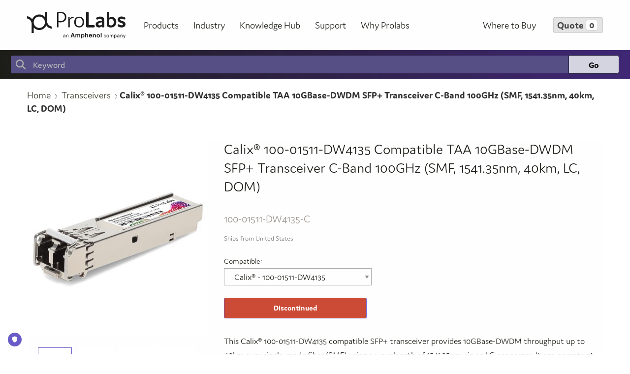

--- FILE ---
content_type: text/html; charset=utf-8
request_url: https://www.prolabs.com/calix-100-01511-dw4135-c-10gbase-dwdm-100ghz-sfp-plus-transceiver-smf-1541.35nm-40km-dom
body_size: 7623
content:
<!DOCTYPE html><html lang=en class=html-product-details-page><head><title>100-01511-DW4135-C | Calix&#xAE; | Transceivers | Prolabs</title><meta charset=UTF-8><meta name=description content="This Calix® 100-01511-DW4135 compatible SFP+ transceiver provides 10GBase-DWDM throughput up to 40km over single-mode fiber (SMF) using a wavelength of 1541.35nm via an LC connector. It can operate at temperatures between 0 and 70C. Our transceiver is built to meet or exceed OEM specifications and is guaranteed to be 100% compatible with Calix®. It has been programmed, uniquely serialized, and tested for data-traffic and application to ensure that it will initialize and perform identically. All of our transceivers comply with Multi-Source Agreement (MSA) standards to provide seamless network integration. Additional product features include Digital Optical Monitoring (DOM) support which allows access to real-time operating parameters. This transceiver is Trade Agreements Act (TAA) compliant. We stand behind the quality of our products and proudly offer a limited lifetime warranty."><meta name=keywords content=""><meta name=generator content=nopCommerce><meta property=og:image content=/Themes/MyTheme/Content/images/ProLabs_Transceivers.jpg><meta name=viewport content="width=device-width, initial-scale=1"><link rel=preconnect href=https://use.typekit.net><link rel=stylesheet href=https://use.typekit.net/mjp8srk.css><meta name=google-site-verification content=5xVB0ba2mU72Xn-phb9M55_OKoRDI3zPyx--HlzWb3A><meta property=og:type content=product><meta property=og:title content="Calix® 100-01511-DW4135 Compatible TAA 10GBase-DWDM SFP+ Transceiver C-Band 100GHz (SMF, 1541.35nm, 40km, LC, DOM)"><meta property=og:description content="This Calix® 100-01511-DW4135 compatible SFP+ transceiver provides 10GBase-DWDM throughput up to 40km over single-mode fiber (SMF) using a wavelength of 1541.35nm via an LC connector. It can operate at temperatures between 0 and 70C. Our transceiver is built to meet or exceed OEM specifications and is guaranteed to be 100% compatible with Calix®. It has been programmed, uniquely serialized, and tested for data-traffic and application to ensure that it will initialize and perform identically. All of our transceivers comply with Multi-Source Agreement (MSA) standards to provide seamless network integration. Additional product features include Digital Optical Monitoring (DOM) support which allows access to real-time operating parameters. This transceiver is Trade Agreements Act (TAA) compliant. We stand behind the quality of our products and proudly offer a limited lifetime warranty."><meta property=og:image content=/images/product/medium/100-01511-DW4135-C_View1_500x500.jpg><meta property=og:image:url content=/images/product/medium/100-01511-DW4135-C_View1_500x500.jpg><meta property=og:url content=https://www.prolabs.com/calix-100-01511-dw4135-c-10gbase-dwdm-100ghz-sfp-plus-transceiver-smf-1541.35nm-40km-dom><meta property=og:site_name content=ProLabs><meta property=twitter:card content=summary><meta property=twitter:site content=ProLabs><meta property=twitter:title content="Calix® 100-01511-DW4135 Compatible TAA 10GBase-DWDM SFP+ Transceiver C-Band 100GHz (SMF, 1541.35nm, 40km, LC, DOM)"><meta property=twitter:description content="This Calix® 100-01511-DW4135 compatible SFP+ transceiver provides 10GBase-DWDM throughput up to 40km over single-mode fiber (SMF) using a wavelength of 1541.35nm via an LC connector. It can operate at temperatures between 0 and 70C. Our transceiver is built to meet or exceed OEM specifications and is guaranteed to be 100% compatible with Calix®. It has been programmed, uniquely serialized, and tested for data-traffic and application to ensure that it will initialize and perform identically. All of our transceivers comply with Multi-Source Agreement (MSA) standards to provide seamless network integration. Additional product features include Digital Optical Monitoring (DOM) support which allows access to real-time operating parameters. This transceiver is Trade Agreements Act (TAA) compliant. We stand behind the quality of our products and proudly offer a limited lifetime warranty."><meta property=twitter:image content=/images/product/medium/100-01511-DW4135-C_View1_500x500.jpg><meta property=twitter:url content=https://www.prolabs.com/calix-100-01511-dw4135-c-10gbase-dwdm-100ghz-sfp-plus-transceiver-smf-1541.35nm-40km-dom><link href="/Themes/MyTheme/Content/styles/vendor.css?v=3.1" rel=stylesheet><link href="/Themes/MyTheme/Content/theme.css?v=3.1" rel=stylesheet><link href=/lib/magnific-popup/magnific-popup.css rel=stylesheet><link href="/Themes/MyTheme/Content/customs.css?v=0.5" rel=stylesheet><link rel=icon type=image/ico href="/Themes/MyTheme/content/images/WebPortal/favicon.ico?v=1.0"><script>(function(n,t,i,r,u){n[r]=n[r]||[];n[r].push({"gtm.start":(new Date).getTime(),event:"gtm.js"});var e=t.getElementsByTagName(i)[0],f=t.createElement(i),o=r!="dataLayer"?"&l="+r:"";f.async=!0;f.src="https://www.googletagmanager.com/gtm.js?id="+u+o;e.parentNode.insertBefore(f,e)})(window,document,"script","dataLayer","GTM-TGKZQWP")</script><body><noscript><iframe src="https://www.googletagmanager.com/ns.html?id=GTM-P4RJ6VN" height=0 width=0 style=display:none;visibility:hidden></iframe></noscript><a class=site-overlay href="javascript:void 0">Exist</a><div class=ajax-loading-block-window style=display:none></div><div id=dialog-notifications-success title=Notification style=display:none></div><div id=dialog-notifications-error title=Error style=display:none></div><div id=dialog-notifications-warning title=Warning style=display:none></div><div id=bar-notification class=bar-notification-container data-close=Close></div><!--[if lte IE 8]><div style=clear:both;height:59px;text-align:center;position:relative><a href=http://www.microsoft.com/windows/internet-explorer/default.aspx target=_blank> <img src=/Themes/MyTheme/Content/images/ie_warning.jpg height=42 width=820 alt="You are using an outdated browser. For a faster, safer browsing experience, upgrade for free today."> </a></div><![endif]--><div class=master-wrapper-page><header id=mainNavMenu class="s-siteHeading header"><div class=s-siteHeading__navigation><div class="header__container grid-container grid-x"><div class="grid-x small-4 large-9 align-middle"><div class="cell small-12 medium-shrink align-self-middle headerPRO"><div class=header__logo><a href="/"> <img src=/Themes/MyTheme/Content/images/Logo-ProLabs-Amphenol.svg alt="ProLabs - an Amphenol company"> </a></div></div><div class="cell auto sitenavwrap"><div class=header__menu><div class="header__nav header__nav--all header__nav--products"><div class=navblock><h3><a href=/products>Products</a></h3><div class=navblock__child><div class=navblock__block><ul><li><a href=/transceivers> Transceivers </a><li><a href=/dacs-aoc> DACs &amp; AOCs </a><li class=has-children><a href=/active-solutions> Active Solutions <i class="fas fa-angle-right float-right" style=margin-top:5px></i> </a><ul class=dropdown><li><a href=/media-converters>Media Converters</a><li><a href=/multiservice-platform>MultiService Platform</a><li><a href=/eon-omp-ocm>Optical Channel Devices</a></ul><li class=has-children><a href=/passive-solutions> Passive Solutions <i class="fas fa-angle-right float-right" style=margin-top:5px></i> </a><ul class=dropdown><li><a href=/multiplexers>Multiplexers</a><li><a href=/patch-cables>Patch Cables</a><li><a href=/cassettes-and-modules>Cassettes And Modules</a><li><a href=/adapter-plates>Adapter Plates</a></ul><li class=has-children><a href=/memory-upgrades> Memory Upgrades <i class="fas fa-angle-right float-right" style=margin-top:5px></i> </a><ul class=dropdown><li><a href=/server>Server</a><li><a href=/desktop-laptop>Desktop/Laptop</a><li><a href=/network>Network</a></ul><li class=has-children><a href=/accessories> Accessory Cables <i class="fas fa-angle-right float-right" style=margin-top:5px></i> </a><ul class=dropdown><li><a href=/a-v-cables-misc>A/V Cables &amp; Misc</a><li><a href=/power-adapters-cables>Power Adapters &amp; Cables</a><li><a href=/usb-cables-accessories>USB Cables &amp; Accessories</a></ul></ul></div></div></div></div><div class="header__nav header__nav--all header__nav--solutions"><div class=navblock><h3><a href="/industry/">Industry</a></h3><div class=navblock__child><div class=navblock__block><ul><li><a href=/service-providers>Service Providers</a><li><a href=/enterprise>Enterprise</a><li><a href=/data-centers>Data Centers</a><li><a href=/education>Education</a><li><a href=/small-business>Small Business</a><li><a href=/government>Government</a><li><a href=/healthcare>Healthcare</a></ul></div></div></div></div><div class="header__nav header__nav--all header__nav--solutions"><div class=navblock><h3><a href="/downloads/">Knowledge Hub</a></h3><div class=navblock__child><div class=navblock__block><ul><li><a href=/prolabs-dense-wave-division-multiplexing-dwdm-itu-channels-grid>DWDMITU Grid</a><li><a href=/prolabs-testbed>Testbed</a><li><a href=/360-virtual-lab-tour>360&#xB0; Virtual Lab Tour</a><li><a href=/videos>Videos</a><li><a href=/multi-coded-optics>Multi-Coded Optics</a><li class=has-children><a href=# tabindex=0 aria-haspopup=true aria-expanded=false>Resources <i class="fas fa-angle-right float-right" style=margin-top:5px></i></a><ul class=dropdown><li><a href=/downloads>Downloads</a><li><a href=/case-studies>Case Studies</a><li><a href=/white-papers>White Papers</a><li><a href=/faqs>FAQ's</a></ul><li><a href=/built-for-ai>Built for AI</a></ul></div></div></div></div><div class="header__nav header__nav--all header__nav--support"><div class=navblock><h3><a href="/support/">Support</a></h3><div class=navblock__child><div class=navblock__block><ul><li><a href=/rma>Returns</a><li><a href=/tech-support>Tech Support</a><li><a href=/warranty>Warranty</a><li><a href=/contact-us>Contact</a><li><a href=/wintune-downloads>WinTune&#x2122; Downloads</a><li><a href=/edfamux-downloads>EDFAMUX Downloads</a></ul></div></div></div></div><div class="header__nav header__nav--all header__nav--whyproline"><div class=navblock><h3><a href="/why-prolabs/" class=text-capitalize>why prolabs</a></h3><div class=navblock__child><div class=navblock__block><ul><li class=has-children><a href=/about>About <i class="fas fa-angle-right float-right" style=margin-top:5px></i></a><ul class=dropdown><li><a href=/quality>Quality</a><li><a href=/choice>Choice</a><li><a href=/compatibility>Compatibility</a><li><a href=/compliance>Compliance</a><li><a href=/associations>Associations</a><li><a href=/careers>Careers</a><li><a href=/multi-source-agreement>Multi-Source Agreement</a></ul><li><a href=/what-is-new>News</a><li><a href=https://go.prolabs.com/newslettersignup target=_blank rel=noopener>Newsletter Sign Up</a></ul></div></div></div></div></div></div></div><div class="grid-x small-8 large-3 align-middle"><div class="cell small-12" style=height:100%><div class="header__nav flex-container align-middle align-right" style=height:100%><ul class=l-flexRow><li><a href=/where-to-buy class=buy-button>Where to Buy</a><li><a href=/cart class="quote-button e-quote"> <svg xmlns=http://www.w3.org/2000/svg viewBox="0 0 640 512" class=lg:u-hide><path d="M24-16C10.7-16 0-5.3 0 8S10.7 32 24 32l45.3 0c3.9 0 7.2 2.8 7.9 6.6l52.1 286.3c6.2 34.2 36 59.1 70.8 59.1L456 384c13.3 0 24-10.7 24-24s-10.7-24-24-24l-255.9 0c-11.6 0-21.5-8.3-23.6-19.7l-5.1-28.3 303.6 0c30.8 0 57.2-21.9 62.9-52.2L568.9 69.9C572.6 50.2 557.5 32 537.4 32l-412.7 0-.4-2c-4.8-26.6-28-46-55.1-46L24-16zM208 512a48 48 0 1 0 0-96 48 48 0 1 0 0 96zm224 0a48 48 0 1 0 0-96 48 48 0 1 0 0 96z" /></svg> <span class="sm:u-hide lg:u-block">Quote</span> <span class=cart-qty>0</span> </a><li><button class=mbbar aria-label="Open menu"> <span class="fas fa-times color-black" style=cursor:pointer></span> <span class=show-for-sr>Menu</span> </button></ul></div></div></div></div></div><div class=s-siteHeading__search><div class=l-container><form method=get id=small-search-box-form action=/search><div class=search-box><label for=small-searchterms class=u-visuallyHidden>Search</label> <input type=text class=search-box-text id=small-searchterms autocomplete=off name=q placeholder=Keyword aria-label="Search store"> <input type=submit class="button primary search-box-button" value=Go></div></form></div></div></header><script>let navMenu=document.getElementById("mainNavMenu"),openMobileNavigation=()=>{navMenu.classList.toggle("u-active"),document.body.classList.toggle("u-noScroll")},subMenus=document.querySelectorAll(".s-siteHeading nav li");for(let n=subMenus.length-1;n>=0;n--)subMenus[n].addEventListener("click",n=>{n.stopPropagation();let t=n.currentTarget;t.classList.toggle("u-active");console.log(t)})</script><div class=master-wrapper-content><div class=master-column-wrapper><div class=center-1><div class="page product-details-page"><div class=grid-container><div class=grid-x><div class=cell><div class=breadcrumbs-wrap><ul itemscope itemtype=http://schema.org/BreadcrumbList><li><a href="/"> <span>Home</span> </a><li itemprop=itemListElement itemscope itemtype=http://schema.org/ListItem><a href=/transceivers itemprop=item> <span itemprop=name>Transceivers</span> </a><meta itemprop=position content=1><li itemprop=itemListElement itemscope itemtype=http://schema.org/ListItem><strong class=current-item itemprop=name>Calix&#xAE; 100-01511-DW4135 Compatible TAA 10GBase-DWDM SFP&#x2B; Transceiver C-Band 100GHz (SMF, 1541.35nm, 40km, LC, DOM)</strong> <span itemprop=item itemscope itemtype=http://schema.org/Thing id=/calix-100-01511-dw4135-c-10gbase-dwdm-100ghz-sfp-plus-transceiver-smf-1541.35nm-40km-dom> </span><meta itemprop=position content=2></ul></div></div></div></div><div class="page-body products"><form method=post id=product-details-form action=/calix-100-01511-dw4135-c-10gbase-dwdm-100ghz-sfp-plus-transceiver-smf-1541.35nm-40km-dom><div itemscope itemtype=http://schema.org/Product data-productid=26722><div class=product-essential><div class=grid-container><div class="grid-x grid-padding-x"><div class=cell><div class="product__main product-container"><div class="grid-x grid-padding-x"><div class="cell large-4"><div class=product__mainimg><div class=product__gallery><div class="product__slider product__slider--single"><div class="text-center product__slider-image"><img alt="Picture of Calix® 100-01511-DW4135 Compatible TAA 10GBase-DWDM SFP+ Transceiver C-Band 100GHz (SMF, 1541.35nm, 40km, LC, DOM)" id=img_02 src=/images/product/medium/100-01511-DW4135-C_View1_500x500.jpg data-zoom-image=/images/product/large/100-01511-DW4135-C_View1_1000x1000.jpg title="Picture of Calix® 100-01511-DW4135 Compatible TAA 10GBase-DWDM SFP+ Transceiver C-Band 100GHz (SMF, 1541.35nm, 40km, LC, DOM)" itemprop=image id=main-product-img-26722></div></div><div class="product__slider product__slider--nav" id=gal2><a href=# class="elevatezoom-gallery slide-nav-img" data-update="" data-image=/images/product/medium/100-01511-DW4135-C_View1_500x500.jpg data-zoom-image=/images/product/large/100-01511-DW4135-C_View1_1000x1000.jpg> <img id=img_02 src=/images/product/small/100-01511-DW4135-C_View1_150x150.jpg alt="Picture of Calix® 100-01511-DW4135 Compatible TAA 10GBase-DWDM SFP+ Transceiver C-Band 100GHz (SMF, 1541.35nm, 40km, LC, DOM)" title="Picture of Calix® 100-01511-DW4135 Compatible TAA 10GBase-DWDM SFP+ Transceiver C-Band 100GHz (SMF, 1541.35nm, 40km, LC, DOM)" data-defaultsize=/images/product/medium/100-01511-DW4135-C_View1_500x500.jpg data-fullsize=/images/product/large/100-01511-DW4135-C_View1_1000x1000.jpg> </a> <a href=# class="elevatezoom-gallery slide-nav-img" data-update="" data-image=/images/product/medium/100-01511-DW4135-C_View2_500x500.jpg data-zoom-image=/images/product/large/100-01511-DW4135-C_View2_1000x1000.jpg> <img id=img_02 src=/images/product/small/100-01511-DW4135-C_View2_150x150.jpg alt="Picture of Calix® 100-01511-DW4135 Compatible TAA 10GBase-DWDM SFP+ Transceiver C-Band 100GHz (SMF, 1541.35nm, 40km, LC, DOM)" title="Picture of Calix® 100-01511-DW4135 Compatible TAA 10GBase-DWDM SFP+ Transceiver C-Band 100GHz (SMF, 1541.35nm, 40km, LC, DOM)" data-defaultsize=/images/product/medium/100-01511-DW4135-C_View2_500x500.jpg data-fullsize=/images/product/large/100-01511-DW4135-C_View2_1000x1000.jpg> </a> <a href=# class="elevatezoom-gallery slide-nav-img" data-update="" data-image=/images/product/medium/100-01511-DW4135-C_View3_500x500.jpg data-zoom-image=/images/product/large/100-01511-DW4135-C_View3_1000x1000.jpg> <img id=img_02 src=/images/product/small/100-01511-DW4135-C_View3_150x150.jpg alt="Picture of Calix® 100-01511-DW4135 Compatible TAA 10GBase-DWDM SFP+ Transceiver C-Band 100GHz (SMF, 1541.35nm, 40km, LC, DOM)" title="Picture of Calix® 100-01511-DW4135 Compatible TAA 10GBase-DWDM SFP+ Transceiver C-Band 100GHz (SMF, 1541.35nm, 40km, LC, DOM)" data-defaultsize=/images/product/medium/100-01511-DW4135-C_View3_500x500.jpg data-fullsize=/images/product/large/100-01511-DW4135-C_View3_1000x1000.jpg> </a> <a href=# class="elevatezoom-gallery slide-nav-img" data-update="" data-image=/images/product/medium/100-01511-DW4135-C_View4_500x500.jpg data-zoom-image=/images/product/large/100-01511-DW4135-C_View4_1000x1000.jpg> <img id=img_02 src=/images/product/small/100-01511-DW4135-C_View4_150x150.jpg alt="Picture of Calix® 100-01511-DW4135 Compatible TAA 10GBase-DWDM SFP+ Transceiver C-Band 100GHz (SMF, 1541.35nm, 40km, LC, DOM)" title="Picture of Calix® 100-01511-DW4135 Compatible TAA 10GBase-DWDM SFP+ Transceiver C-Band 100GHz (SMF, 1541.35nm, 40km, LC, DOM)" data-defaultsize=/images/product/medium/100-01511-DW4135-C_View4_500x500.jpg data-fullsize=/images/product/large/100-01511-DW4135-C_View4_1000x1000.jpg> </a> <a href=# class="elevatezoom-gallery slide-nav-img" data-update="" data-image=/images/product/medium/100-01511-DW4135-C_View5_500x500.jpg data-zoom-image=/images/product/large/100-01511-DW4135-C_View5_1000x1000.jpg> <img id=img_02 src=/images/product/small/100-01511-DW4135-C_View5_150x150.jpg alt="Picture of Calix® 100-01511-DW4135 Compatible TAA 10GBase-DWDM SFP+ Transceiver C-Band 100GHz (SMF, 1541.35nm, 40km, LC, DOM)" title="Picture of Calix® 100-01511-DW4135 Compatible TAA 10GBase-DWDM SFP+ Transceiver C-Band 100GHz (SMF, 1541.35nm, 40km, LC, DOM)" data-defaultsize=/images/product/medium/100-01511-DW4135-C_View5_500x500.jpg data-fullsize=/images/product/large/100-01511-DW4135-C_View5_1000x1000.jpg> </a> <a href=# class="elevatezoom-gallery slide-nav-img" data-update="" data-image=/images/product/medium/100-01511-DW4135-C_View6_500x500.jpg data-zoom-image=/images/product/large/100-01511-DW4135-C_View6_1000x1000.jpg> <img id=img_02 src=/images/product/small/100-01511-DW4135-C_View6_150x150.jpg alt="Picture of Calix® 100-01511-DW4135 Compatible TAA 10GBase-DWDM SFP+ Transceiver C-Band 100GHz (SMF, 1541.35nm, 40km, LC, DOM)" title="Picture of Calix® 100-01511-DW4135 Compatible TAA 10GBase-DWDM SFP+ Transceiver C-Band 100GHz (SMF, 1541.35nm, 40km, LC, DOM)" data-defaultsize=/images/product/medium/100-01511-DW4135-C_View6_500x500.jpg data-fullsize=/images/product/large/100-01511-DW4135-C_View6_1000x1000.jpg> </a> <a href=# class="elevatezoom-gallery slide-nav-img" data-update="" data-image=/images/product/medium/100-01511-DW4135-C_View7_500x500.jpg data-zoom-image=/images/product/large/100-01511-DW4135-C_View7_1000x1000.jpg> <img id=img_02 src=/images/product/small/100-01511-DW4135-C_View7_150x150.jpg alt="Picture of Calix® 100-01511-DW4135 Compatible TAA 10GBase-DWDM SFP+ Transceiver C-Band 100GHz (SMF, 1541.35nm, 40km, LC, DOM)" title="Picture of Calix® 100-01511-DW4135 Compatible TAA 10GBase-DWDM SFP+ Transceiver C-Band 100GHz (SMF, 1541.35nm, 40km, LC, DOM)" data-defaultsize=/images/product/medium/100-01511-DW4135-C_View7_500x500.jpg data-fullsize=/images/product/large/100-01511-DW4135-C_View7_1000x1000.jpg> </a> <a href=# class="elevatezoom-gallery slide-nav-img" data-update="" data-image=/images/product/medium/100-01511-DW4135-C_View8_500x500.jpg data-zoom-image=/images/product/large/100-01511-DW4135-C_View8_1000x1000.jpg> <img id=img_02 src=/images/product/small/100-01511-DW4135-C_View8_150x150.jpg alt="Picture of Calix® 100-01511-DW4135 Compatible TAA 10GBase-DWDM SFP+ Transceiver C-Band 100GHz (SMF, 1541.35nm, 40km, LC, DOM)" title="Picture of Calix® 100-01511-DW4135 Compatible TAA 10GBase-DWDM SFP+ Transceiver C-Band 100GHz (SMF, 1541.35nm, 40km, LC, DOM)" data-defaultsize=/images/product/medium/100-01511-DW4135-C_View8_500x500.jpg data-fullsize=/images/product/large/100-01511-DW4135-C_View8_1000x1000.jpg> </a></div></div></div></div><div class="cell large-8"><div class=page-title><h1 itemprop=name>Calix&#xAE; 100-01511-DW4135 Compatible TAA 10GBase-DWDM SFP&#x2B; Transceiver C-Band 100GHz (SMF, 1541.35nm, 40km, LC, DOM)</h1></div><div class=product-detail__sku><div class=additional-details><div class="sku product__sku"><span class=sku-label>SKU:</span> <span class=value itemprop=sku id=sku-26722>100-01511-DW4135-C</span></div></div></div><div class=product__qtyaddtocart><div class=prices itemprop=offers itemscope itemtype=http://schema.org/Offer><meta itemprop=price content=0.00><div class=product-price><div class=shipping__text>Ships from United States</div></div><meta itemprop=priceCurrency content=USD></div><div class=inputs><label>Compatible:</label> <select onchange="window.location=this.value"><option value=alcatel-lucent-nokia-3he05036aa-dw4135-c-10gbase-dwdm-100ghz-sfp-plus-transceiver-smf-1541.35nm-40km>Alcatel-Lucent Nokia&#xAE; - 3HE05036AA-DW4135<option value=alcatel-lucent-nokia-sfp-10g-45dwd40-c-10gbase-dwdm-100ghz-sfp-plus-transceiver-smf-1541.35nm>Alcatel-Lucent Nokia&#xAE; - SFP-10G-45DWD40<option value=alcatel-lucent-nokia-sfp-10g-er-41.35-alc-c-10gbase-dwdm-100ghz-sfp-plus-transceiver>Alcatel-Lucent Nokia&#xAE; - SFP-10G-45DWD40<option value=arista-sfp-10g-dw-41.35-c-10gbase-dwdm-100ghz-sfp-plus-transceiver-smf-1541.35nm-40km>Arista Networks&#xAE; - SFP-10G-DW-41.35<option value=avaya-nortel-aa1403013-41.35-c-10gbase-dwdm-100ghz-sfp-plus-transceiver-smf-1541.35nm-40km-dom>Avaya/Nortel&#xAE; - AA1403013-DW4135<option value=brocade-xbr-8gfc-40km-41.35-c-8gbase-dwdm-sfp-plus-transceiver-smf-1541.35nm-40km-dom>Brocade&#xAE; - XBR-8GFC-40KM-4135<option value=brocade-10gb-er-sfpp-41.35-c-10gbase-dwdm-100ghz-sfp-plus-transceiver-smf-1541.35nm-40km>Brocade&#xAE; (Formerly) - 10G-SFPP-ERD-1541-35<option value=brocade-10g-sfpp-erd-1541-35-c-10gbase-dwdm-100ghz-sfp-plus-transceiver-smf-1541.35nm>Brocade&#xAE; (Formerly) - 10G-SFPP-ERD-1541-35<option value=brocade-10g-sfpp-erd-41.35-c-10gbase-dwdm-100ghz-sfp-plus-transceiver-smf-1541.35nm-40km>Brocade&#xAE; (Formerly) - 10G-SFPP-ERD-1541-35<option selected value=calix-100-01511-dw4135-c-10gbase-dwdm-100ghz-sfp-plus-transceiver-smf-1541.35nm-40km-dom>Calix&#xAE; - 100-01511-DW4135<option value=ciena-xcvr-s40w45-c-10gbase-dwdm-100ghz-sfp-plus-transceiver-smf-1541.35nm-40km-dom-lc>Ciena&#xAE; - XCVR-S40W45<option value=cisco-dwdm-fc8g-er-41.35-c-8gbase-dwdm-sfp-plus-transceiver-smf-1541.35nm-40km-dom>Cisco&#xAE; - DWDM-FC8G-ER-41.35<option value=cisco-dwdm-sfp10g-41.35-40-c-10gbase-dwdm-100ghz-sfp-plus-transceiver-smf-1541.35nm-40km>Cisco&#xAE; - DWDM-SFP10G-41.35<option value=cisco-dwdm-sfp10g-41.35-40km-c-10gbase-dwdm-100ghz-sfp-plus-transceiver-smf-1541.35nm-40km>Cisco&#xAE; - DWDM-SFP10G-41.35<option value=cisco-ons-sc-plus-10g-41.3-40-c-10gbase-dwdm-100ghz-sfp-plus-transceiver-smf>Cisco&#xAE; - ONS-SC&#x2B;-10G-41.3<option value=cisco-ons-sc-plus-10gep41.3-40-c-10gbase-dwdm-100ghz-sfp-plus-transceiver-smf-1541.35nm>Cisco&#xAE; - ONS-SC&#x2B;-10GEP41.3<option value=cisco-sfp-10g-er-41.35-c-10gbase-dwdm-100ghz-sfp-plus-transceiver-smf-1541.35nm-40km>Cisco&#xAE; - SFP-10G-ER-41.35<option value=dell-gp-10gsfp-40km-w45-c-10gbase-dwdm-100ghz-sfp-plus-transceiver-smf-1541.35nm-40km>Dell Force10&#xAE; - GP-10GSFP-40KM-W45<option value=extreme-10309-41.35-c-10gbase-dwdm-100ghz-sfp-plus-transceiver-smf-1541.35nm-40km-dom-lc>Extreme Networks&#xAE; - 10309-DW4135<option value=hp-jg234a-41.35-c-10gbase-dwdm-100ghz-sfp-plus-transceiver-smf-1541.35nm-40km-dom-lc>HP&#xAE; - JG234A-DW4135<option value=ibm-bn-ckm-sp-er-41.35-c-10gbase-dwdm-100ghz-sfp-plus-transceiver-smf-1541.35nm>IBM&#xAE; - BN-CKM-SP-ER-DW4135<option value=juniper-ex-sfp-10ge-er-41.35-c-10gbase-dwdm-100ghz-sfp-plus-transceiver-smf-1541.35nm>Juniper Networks&#xAE; - SFPP-10G-DW45-ER<option value=moxa-sfp-10gerlc-41.35-c-10gbase-dwdm-100ghz-sfp-plus-transceiver-smf-1541.35nm-40km-dom>Moxa&#xAE; - SFP-10GERLC-DW4135<option value=mrv-sfp-10gdwer-45-c-10gbase-dwdm-100ghz-sfp-plus-transceiver-smf-1541.35nm-40km-dom>MRV&#xAE; - SFP-10GDWER-45</select></div><div class=add-to-cart><div class=add-to-cart-panel><div class=addtocart__field></div><div class=addtocart__button></div></div><div class=dynamic-links><input type=button id=discontinued-26722 class="button alert discontinued" value=Discontinued data-productid=26722 disabled></div></div><script>function handleAddToCartClick(n){return AjaxCart.loadWaiting!==!1?!1:(AjaxCart.setLoadWaiting(!0),$.ajax({cache:!1,url:n,data:$("#product-details-form").serialize(),type:"POST",success:function(n){AjaxCart.success_process(n);setTimeout(function(){$.getJSON("/shoppingcart/getquoteitemscount",function(n){n&&n.success&&$(".cart-qty").text(n.items)})},300)},complete:AjaxCart.resetLoadWaiting,error:AjaxCart.ajaxFailure}),!1)}</script></div><div class="full-description margin-top-2 margin-bottom-1" itemprop=description><p>This Calix® 100-01511-DW4135 compatible SFP+ transceiver provides 10GBase-DWDM throughput up to 40km over single-mode fiber (SMF) using a wavelength of 1541.35nm via an LC connector. It can operate at temperatures between 0 and 70C. Our transceiver is built to meet or exceed OEM specifications and is guaranteed to be 100% compatible with Calix®. It has been programmed, uniquely serialized, and tested for data-traffic and application to ensure that it will initialize and perform identically. All of our transceivers comply with Multi-Source Agreement (MSA) standards to provide seamless network integration. Additional product features include Digital Optical Monitoring (DOM) support which allows access to real-time operating parameters. This transceiver is Trade Agreements Act (TAA) compliant. We stand behind the quality of our products and proudly offer a limited lifetime warranty.</div><div class="product__description product-container"><div class="grid-x grid-padding-x"><div class="cell small-12 large-12"><div class=product-documents><div class=documents-grid><a target=_blank href=/Datasheets/100-01511-DW4135-C_datasheets_EN.pdf class="product-downloads__link product-downloads__link--1"> <img class=product-downloads__icon src=/Themes/MyTheme/Content/images/WebPortal/icons/datasheets.png alt="Data Sheets"> <span class=document-text> Data Sheets </span> </a></div></div></div></div></div><div class="overview product__availability margin-bottom-2"><p class=warehouse>North America<span class=color-primary>: Call for availability</span><p class=warehouse>United Kingdom<span class=color-primary>: Call for availability</span><div class=product__availability><div class=back-orders><table><tr><td class=bo-label>0<td class=bo-value>In Stock</table><div class=back-order-msg>Dates represent our best estimate for availability.</div><div class=call-assistance><h5>Call for Assistance</h5><div class=call-assitance-phone><a href=tel:+18559333223> +1 (855) 933-3223 </a></div></div></div></div><div class="product__buttons hide"><div class=email-a-friend><button type=button class="email-a-friend-button ext-btn" onclick="setLocation(&#34;/productemailafriend/26722&#34;)"> <i class="far fa-envelope"></i> <span>Share</span> </button></div></div></div></div><div class=cell><div class=product__specifications><h2 class=product_techspecs>Technical Specifications</h2><table><tr><td>Compatible OEM:<td>Calix®<tr><td>Compatible With OEM Part Number(s):<td>100-01511-DW4135<tr><td>Form Type:<td>SFP+<tr><td>Transceiver Type:<td>DWDM<tr><td>Speed Description:<td>10-Gigabit<tr><td>Wavelength:<td>1541.35nm<tr><td>Media:<td>SMF<tr><td>Country Of Origin:<td>USA/UK<tr><td>ECCN:<td>5A991<tr><td>Reach:<td>40km<tr><td>Connector:<td>LC<tr><td>DOM:<td>DOM</table></div></div></div></div></div></div></div></div><div class=grid-container><div class=product__relatedProducts id=related-products><div class=product-container><h4>Related Products</h4><div class=related-products__list data-equalizer><div class=featured-products__in data-productid=4812><div class=siteproduct__item><a href=/ciena-b-730-0005-038-c-1000base-dwdm-100ghz-sfp-transceiver-smf-1546.92nm-80km-dom title="Show details for Ciena® B-730-0005-038 Compatible TAA 1000Base-DWDM SFP Transceiver 100GHz (SMF, 1546.92nm, 80km, LC, DOM)"><div class=siteproduct__img><img class=lazyload width=500 height=500 alt="Picture of Ciena® B-730-0005-038 Compatible TAA 1000Base-DWDM SFP Transceiver 100GHz (SMF, 1546.92nm, 80km, LC, DOM)" data-src=/images/product/medium/B-730-0005-038-C_View1_500x500.jpg src=/Themes/MyTheme/Content/images/spacer.png title="Show details for Ciena® B-730-0005-038 Compatible TAA 1000Base-DWDM SFP Transceiver 100GHz (SMF, 1546.92nm, 80km, LC, DOM)"></div><div class=siteproduct__name data-equalizer-watch>Ciena&#xAE; B-730-0005-038 Compatible TAA 1000Base-DWDM SFP Transceiver 100GHz (SMF, 1546.92nm, 80km, LC, DOM)</div><div class=siteproduct__btm><div class=siteproduct__sku>SKU: B-730-0005-038-C</div></div></a></div></div><div class=featured-products__in data-productid=6679><div class=siteproduct__item><a href=/cisco-dwdm-x2-55.75-40-c-10gbase-dwdm-100ghz-x2-transceiver-smf-1555.75nm-40km-dom title="Show details for Cisco® DWDM-X2-55.75-40 Compatible TAA 10GBase-DWDM X2 Transceiver 100GHz (SMF, 1555.75nm, 40km, SC, DOM)"><div class=siteproduct__img><img class=lazyload width=500 height=500 alt="Picture of Cisco® DWDM-X2-55.75-40 Compatible TAA 10GBase-DWDM X2 Transceiver 100GHz (SMF, 1555.75nm, 40km, SC, DOM)" data-src=/images/product/medium/DWDM-X2-55_75-40-C_View1_500x500.jpg src=/Themes/MyTheme/Content/images/spacer.png title="Show details for Cisco® DWDM-X2-55.75-40 Compatible TAA 10GBase-DWDM X2 Transceiver 100GHz (SMF, 1555.75nm, 40km, SC, DOM)"></div><div class=siteproduct__name data-equalizer-watch>Cisco&#xAE; DWDM-X2-55.75-40 Compatible TAA 10GBase-DWDM X2 Transceiver 100GHz (SMF, 1555.75nm, 40km, SC, DOM)</div><div class=siteproduct__btm><div class=siteproduct__sku>SKU: DWDM-X2-55.75-40-C</div></div></a></div></div><div class=featured-products__in data-productid=8642><div class=siteproduct__item><a href=/cisco-ons-sc-plus-10gep49.3-c-10gbase-dwdm-100ghz-sfp-plus-transceiver-smf-1549.32nm-80km title="Show details for Cisco® ONS-SC+-10GEP49.3 Compatible TAA 10GBase-DWDM SFP+ Transceiver C-Band 100GHz (SMF, 1549.32nm, 80km, LC, DOM)"><div class=siteproduct__img><img class=lazyload width=500 height=500 alt="Picture of Cisco® ONS-SC+-10GEP49.3 Compatible TAA 10GBase-DWDM SFP+ Transceiver C-Band 100GHz (SMF, 1549.32nm, 80km, LC, DOM)" data-src=/images/product/medium/ONS-SC_-10GEP49_3-C_View1_500x500.jpg src=/Themes/MyTheme/Content/images/spacer.png title="Show details for Cisco® ONS-SC+-10GEP49.3 Compatible TAA 10GBase-DWDM SFP+ Transceiver C-Band 100GHz (SMF, 1549.32nm, 80km, LC, DOM)"></div><div class=siteproduct__name data-equalizer-watch>Cisco&#xAE; ONS-SC&#x2B;-10GEP49.3 Compatible TAA 10GBase-DWDM SFP&#x2B; Transceiver C-Band 100GHz (SMF, 1549.32nm, 80km, LC, DOM)</div><div class=siteproduct__btm><div class=siteproduct__sku>SKU: ONS-SC&#x2B;-10GEP49.3-C</div></div></a></div></div><div class=featured-products__in data-productid=12705><div class=siteproduct__item><a href=/brocade-10g-xfp-erd-39.77-c-10gbase-dwdm-100ghz-xfp-transceiver-smf-1539.77nm-40km-dom title="Show details for Brocade® (Formerly) 10G-XFP-ERD-1539-77 Compatible TAA 10GBase-DWDM XFP Transceiver 100GHz (SMF, 1539.77nm, 40km, LC, DOM)"><div class=siteproduct__img><img class=lazyload width=500 height=500 alt="Picture of Brocade® (Formerly) 10G-XFP-ERD-1539-77 Compatible TAA 10GBase-DWDM XFP Transceiver 100GHz (SMF, 1539.77nm, 40km, LC, DOM)" data-src=/images/product/medium/10G-XFP-ERD-39_77-C_View1_500x500.jpg src=/Themes/MyTheme/Content/images/spacer.png title="Show details for Brocade® (Formerly) 10G-XFP-ERD-1539-77 Compatible TAA 10GBase-DWDM XFP Transceiver 100GHz (SMF, 1539.77nm, 40km, LC, DOM)"></div><div class=siteproduct__name data-equalizer-watch>Brocade&#xAE; (Formerly) 10G-XFP-ERD-1539-77 Compatible TAA 10GBase-DWDM XFP Transceiver 100GHz (SMF, 1539.77nm, 40km, LC, DOM)</div><div class=siteproduct__btm><div class=siteproduct__sku>SKU: 10G-XFP-ERD-39.77-C</div></div></a></div></div></div></div><div class=clearfix></div></div></div></div><input name=__RequestVerificationToken type=hidden value=CfDJ8FMiF4K5OW5Kt3CgIGcjjeE0ppcJ-rok7ayFLtYedozA5g3nmNiWf37xDu6MGG5Ol7buTtTn986HURo2hC9ogzjW5B8gnBA8akVhbhmnAxlisdNTPw5fPXfEzywAISgT6j6saTPl8exbyk8q-ANK83Q></form></div></div></div></div></div><div class=footer><div class=footer__upper><div class=grid-container><div class=grid-x><div class=cell><div class=topic-block><div class=topic-block-body><div class=footer__columns><div class="footer__block footer__block--logo padding-left-0"><a href="/"> <img src=/Themes/MyTheme/Content/images/Logo-ProLabs-Amphenol-white.svg alt="ProLabs - an Amphenol company"> </a><div class=footer__block--followus><p class=title>Follow us online<div class=footer-social><a href="https://www.linkedin.com/company/prolabs-com/" target=_blank rel="noopener noreferrer"><i class="fab fa-linkedin-in"><span class=show-for-sr>Follow us Linkedin</span></i></a> <a href=https://www.youtube.com/channel/UCDgpzHTiBlDPoOglE1nxkhw target=_blank rel="noopener noreferrer"><i class="fab fa-youtube"><span class=show-for-sr>Follow us Youtube</span></i></a></div></div></div><div class="footer__block footer__block--products"><p class=title><a href=/products>Products</a><ul class=footer__linklist><li><a href="/search?0_cs=19">Transceivers</a><li><a href="/search?0_cs=4">DACs &amp; AOCs</a><li><a href="/search?0_cs=8,21,22">Active Solutions</a><li><a href="/search?0_cs=9,11">Passive Solutions</a><li><a href="/search?0_cs=3,10,16">Memory Upgrades</a><li><a href="/search?0_cs=1,14,20">Accessory Cables</a></ul></div><div class="footer__block footer__block--solutions"><p class=title><a href=/industry>Industry</a><ul class=footer__linklist><li><a href=/service-providers>Service Providers</a><li><a href=/enterprise>Enterprise</a><li><a href=/data-centers>Data Centers</a><li><a href=/education>Education</a><li><a href=/small-business>Small Business</a><li><a href=/government>Government</a><li><a href=/healthcare>Healthcare</a></ul></div><div class="footer__block footer__block--knowledge"><p class=title><a href=/downloads>Knowledge Hub</a><ul class=footer__linklist><li><a href=/prolabs-dense-wave-division-multiplexing-dwdm-itu-channels-grid>DWDM ITU Grid</a><li><a href=/prolabs-testbed>ProLabs: Testbed</a><li><a href=/videos>Videos</a><li><a href=/360-virtual-lab-tour>360° Virtual Lab Tour</a><li><a href=/downloads>Downloads</a><li><a href=/faqs>FAQs</a></ul></div><div class="footer__block footer__block--support"><p class=title><a href=/support>Support</a><ul class=footer__linklist><li><a href=/contact-us>Contact</a><li><a href=/tech-support>Tech Support</a><li><a href=/rma>Returns</a><li><a href=/wintune-downloads>WinTune™ Downloads</a><li><a href=/edfamux-downloads>EDFAMUX Downloads</a><li><a href=/privacy-policy>Privacy Policy</a></ul></div><div class="footer__block footer__block--whyproline"><p class=title><a href=/why-prolabs>Why Prolabs</a><ul class=footer__linklist><li><a href=/what-is-new>News</a><li><a href=/about>About</a><li><a href=/associations>Associations</a><li><a href=/careers>Careers</a><li><a href=/multi-source-agreement>Multi-Source Agreement</a><li><a href=https://www.amphenol.com/docs/anti-human-trafficking-and-slavery-statement target=_blank rel=noopener>Anti-Human Trafficking Statement</a></ul></div></div></div></div></div></div></div></div><div class=footer__lower><div class=grid-container><div class=grid-x><div class=cell><div class="footer-info text-center"><span class=footer-disclaimer>© Copyright 2026 Prolabs Ltd. All Rights Reserved.</span></div></div></div></div></div></div></div><script src=/bundles/ocgubbxeivkw1t-kn20oz2sevexookrgutf8mtvdkv0.min.js></script><script>$(document).ready(function(){function n(){$(".product__slider--nav").slick({dots:!1,focusOnSelect:!0,infinite:!1,lazyLoad:"ondemand",nextArrow:"<button type='button' class='slick-next'><i class='fas fa-angle-right'><\/i><\/button>",prevArrow:"<button type='button' class='slick-prev'><i class='fas fa-angle-left'><\/i><\/button>",slidesToScroll:1,slidesToShow:4})}$("#img_02").ezPlus({gallery:"gal2",cursor:"crosshair",windowHeight:600});$(".product__slider--nav").children(".slide-nav-img:first-child").addClass("bordered");n();$(".product__slider--nav").on("afterChange",function(){$(".slide-nav-img").removeClass("bordered")})})</script><script>$(document).ready(function(){$("#addtocart_26722_EnteredQuantity").on("keydown",function(n){if(n.keyCode==13)return $("#add-to-cart-button-26722").trigger("click"),!1});$(".qty-input").keypress(function(n){if(n.which!=8&&n.which!=0&&(n.which<48||n.which>57))return!1})})</script><script>$("#small-search-box-form").on("submit",function(n){$("#small-searchterms").val()==""&&(alert("Please enter some search keyword"),$("#small-searchterms").focus(),n.preventDefault())})</script><script>AjaxCart.init(!1,"#topcartlink .cart-qty",".wishlist-qty","#flyout-cart")</script><script>$(document).ready(function(){$(".footer-block .title").on("click",function(){var n=window,t="inner",i;"innerWidth"in window||(t="client",n=document.documentElement||document.body);i={width:n[t+"Width"],height:n[t+"Height"]};i.width<769&&$(this).siblings(".list").slideToggle("slow")})})</script><script>$(document).ready(function(){$(".block .title").on("click",function(){var n=window,t="inner",i;"innerWidth"in window||(t="client",n=document.documentElement||document.body);i={width:n[t+"Width"],height:n[t+"Height"]};i.width<1001&&$(this).siblings(".listbox").slideToggle("slow")})})</script><script src="https://www.google.com/recaptcha/api.js?render=6LdlBlAqAAAAAD34B8-y1QQhASylCPGZtLOoEmoU"></script>

--- FILE ---
content_type: text/html; charset=utf-8
request_url: https://www.google.com/recaptcha/api2/anchor?ar=1&k=6LdlBlAqAAAAAD34B8-y1QQhASylCPGZtLOoEmoU&co=aHR0cHM6Ly93d3cucHJvbGFicy5jb206NDQz&hl=en&v=N67nZn4AqZkNcbeMu4prBgzg&size=invisible&anchor-ms=20000&execute-ms=30000&cb=uksgl42ra8nl
body_size: 48823
content:
<!DOCTYPE HTML><html dir="ltr" lang="en"><head><meta http-equiv="Content-Type" content="text/html; charset=UTF-8">
<meta http-equiv="X-UA-Compatible" content="IE=edge">
<title>reCAPTCHA</title>
<style type="text/css">
/* cyrillic-ext */
@font-face {
  font-family: 'Roboto';
  font-style: normal;
  font-weight: 400;
  font-stretch: 100%;
  src: url(//fonts.gstatic.com/s/roboto/v48/KFO7CnqEu92Fr1ME7kSn66aGLdTylUAMa3GUBHMdazTgWw.woff2) format('woff2');
  unicode-range: U+0460-052F, U+1C80-1C8A, U+20B4, U+2DE0-2DFF, U+A640-A69F, U+FE2E-FE2F;
}
/* cyrillic */
@font-face {
  font-family: 'Roboto';
  font-style: normal;
  font-weight: 400;
  font-stretch: 100%;
  src: url(//fonts.gstatic.com/s/roboto/v48/KFO7CnqEu92Fr1ME7kSn66aGLdTylUAMa3iUBHMdazTgWw.woff2) format('woff2');
  unicode-range: U+0301, U+0400-045F, U+0490-0491, U+04B0-04B1, U+2116;
}
/* greek-ext */
@font-face {
  font-family: 'Roboto';
  font-style: normal;
  font-weight: 400;
  font-stretch: 100%;
  src: url(//fonts.gstatic.com/s/roboto/v48/KFO7CnqEu92Fr1ME7kSn66aGLdTylUAMa3CUBHMdazTgWw.woff2) format('woff2');
  unicode-range: U+1F00-1FFF;
}
/* greek */
@font-face {
  font-family: 'Roboto';
  font-style: normal;
  font-weight: 400;
  font-stretch: 100%;
  src: url(//fonts.gstatic.com/s/roboto/v48/KFO7CnqEu92Fr1ME7kSn66aGLdTylUAMa3-UBHMdazTgWw.woff2) format('woff2');
  unicode-range: U+0370-0377, U+037A-037F, U+0384-038A, U+038C, U+038E-03A1, U+03A3-03FF;
}
/* math */
@font-face {
  font-family: 'Roboto';
  font-style: normal;
  font-weight: 400;
  font-stretch: 100%;
  src: url(//fonts.gstatic.com/s/roboto/v48/KFO7CnqEu92Fr1ME7kSn66aGLdTylUAMawCUBHMdazTgWw.woff2) format('woff2');
  unicode-range: U+0302-0303, U+0305, U+0307-0308, U+0310, U+0312, U+0315, U+031A, U+0326-0327, U+032C, U+032F-0330, U+0332-0333, U+0338, U+033A, U+0346, U+034D, U+0391-03A1, U+03A3-03A9, U+03B1-03C9, U+03D1, U+03D5-03D6, U+03F0-03F1, U+03F4-03F5, U+2016-2017, U+2034-2038, U+203C, U+2040, U+2043, U+2047, U+2050, U+2057, U+205F, U+2070-2071, U+2074-208E, U+2090-209C, U+20D0-20DC, U+20E1, U+20E5-20EF, U+2100-2112, U+2114-2115, U+2117-2121, U+2123-214F, U+2190, U+2192, U+2194-21AE, U+21B0-21E5, U+21F1-21F2, U+21F4-2211, U+2213-2214, U+2216-22FF, U+2308-230B, U+2310, U+2319, U+231C-2321, U+2336-237A, U+237C, U+2395, U+239B-23B7, U+23D0, U+23DC-23E1, U+2474-2475, U+25AF, U+25B3, U+25B7, U+25BD, U+25C1, U+25CA, U+25CC, U+25FB, U+266D-266F, U+27C0-27FF, U+2900-2AFF, U+2B0E-2B11, U+2B30-2B4C, U+2BFE, U+3030, U+FF5B, U+FF5D, U+1D400-1D7FF, U+1EE00-1EEFF;
}
/* symbols */
@font-face {
  font-family: 'Roboto';
  font-style: normal;
  font-weight: 400;
  font-stretch: 100%;
  src: url(//fonts.gstatic.com/s/roboto/v48/KFO7CnqEu92Fr1ME7kSn66aGLdTylUAMaxKUBHMdazTgWw.woff2) format('woff2');
  unicode-range: U+0001-000C, U+000E-001F, U+007F-009F, U+20DD-20E0, U+20E2-20E4, U+2150-218F, U+2190, U+2192, U+2194-2199, U+21AF, U+21E6-21F0, U+21F3, U+2218-2219, U+2299, U+22C4-22C6, U+2300-243F, U+2440-244A, U+2460-24FF, U+25A0-27BF, U+2800-28FF, U+2921-2922, U+2981, U+29BF, U+29EB, U+2B00-2BFF, U+4DC0-4DFF, U+FFF9-FFFB, U+10140-1018E, U+10190-1019C, U+101A0, U+101D0-101FD, U+102E0-102FB, U+10E60-10E7E, U+1D2C0-1D2D3, U+1D2E0-1D37F, U+1F000-1F0FF, U+1F100-1F1AD, U+1F1E6-1F1FF, U+1F30D-1F30F, U+1F315, U+1F31C, U+1F31E, U+1F320-1F32C, U+1F336, U+1F378, U+1F37D, U+1F382, U+1F393-1F39F, U+1F3A7-1F3A8, U+1F3AC-1F3AF, U+1F3C2, U+1F3C4-1F3C6, U+1F3CA-1F3CE, U+1F3D4-1F3E0, U+1F3ED, U+1F3F1-1F3F3, U+1F3F5-1F3F7, U+1F408, U+1F415, U+1F41F, U+1F426, U+1F43F, U+1F441-1F442, U+1F444, U+1F446-1F449, U+1F44C-1F44E, U+1F453, U+1F46A, U+1F47D, U+1F4A3, U+1F4B0, U+1F4B3, U+1F4B9, U+1F4BB, U+1F4BF, U+1F4C8-1F4CB, U+1F4D6, U+1F4DA, U+1F4DF, U+1F4E3-1F4E6, U+1F4EA-1F4ED, U+1F4F7, U+1F4F9-1F4FB, U+1F4FD-1F4FE, U+1F503, U+1F507-1F50B, U+1F50D, U+1F512-1F513, U+1F53E-1F54A, U+1F54F-1F5FA, U+1F610, U+1F650-1F67F, U+1F687, U+1F68D, U+1F691, U+1F694, U+1F698, U+1F6AD, U+1F6B2, U+1F6B9-1F6BA, U+1F6BC, U+1F6C6-1F6CF, U+1F6D3-1F6D7, U+1F6E0-1F6EA, U+1F6F0-1F6F3, U+1F6F7-1F6FC, U+1F700-1F7FF, U+1F800-1F80B, U+1F810-1F847, U+1F850-1F859, U+1F860-1F887, U+1F890-1F8AD, U+1F8B0-1F8BB, U+1F8C0-1F8C1, U+1F900-1F90B, U+1F93B, U+1F946, U+1F984, U+1F996, U+1F9E9, U+1FA00-1FA6F, U+1FA70-1FA7C, U+1FA80-1FA89, U+1FA8F-1FAC6, U+1FACE-1FADC, U+1FADF-1FAE9, U+1FAF0-1FAF8, U+1FB00-1FBFF;
}
/* vietnamese */
@font-face {
  font-family: 'Roboto';
  font-style: normal;
  font-weight: 400;
  font-stretch: 100%;
  src: url(//fonts.gstatic.com/s/roboto/v48/KFO7CnqEu92Fr1ME7kSn66aGLdTylUAMa3OUBHMdazTgWw.woff2) format('woff2');
  unicode-range: U+0102-0103, U+0110-0111, U+0128-0129, U+0168-0169, U+01A0-01A1, U+01AF-01B0, U+0300-0301, U+0303-0304, U+0308-0309, U+0323, U+0329, U+1EA0-1EF9, U+20AB;
}
/* latin-ext */
@font-face {
  font-family: 'Roboto';
  font-style: normal;
  font-weight: 400;
  font-stretch: 100%;
  src: url(//fonts.gstatic.com/s/roboto/v48/KFO7CnqEu92Fr1ME7kSn66aGLdTylUAMa3KUBHMdazTgWw.woff2) format('woff2');
  unicode-range: U+0100-02BA, U+02BD-02C5, U+02C7-02CC, U+02CE-02D7, U+02DD-02FF, U+0304, U+0308, U+0329, U+1D00-1DBF, U+1E00-1E9F, U+1EF2-1EFF, U+2020, U+20A0-20AB, U+20AD-20C0, U+2113, U+2C60-2C7F, U+A720-A7FF;
}
/* latin */
@font-face {
  font-family: 'Roboto';
  font-style: normal;
  font-weight: 400;
  font-stretch: 100%;
  src: url(//fonts.gstatic.com/s/roboto/v48/KFO7CnqEu92Fr1ME7kSn66aGLdTylUAMa3yUBHMdazQ.woff2) format('woff2');
  unicode-range: U+0000-00FF, U+0131, U+0152-0153, U+02BB-02BC, U+02C6, U+02DA, U+02DC, U+0304, U+0308, U+0329, U+2000-206F, U+20AC, U+2122, U+2191, U+2193, U+2212, U+2215, U+FEFF, U+FFFD;
}
/* cyrillic-ext */
@font-face {
  font-family: 'Roboto';
  font-style: normal;
  font-weight: 500;
  font-stretch: 100%;
  src: url(//fonts.gstatic.com/s/roboto/v48/KFO7CnqEu92Fr1ME7kSn66aGLdTylUAMa3GUBHMdazTgWw.woff2) format('woff2');
  unicode-range: U+0460-052F, U+1C80-1C8A, U+20B4, U+2DE0-2DFF, U+A640-A69F, U+FE2E-FE2F;
}
/* cyrillic */
@font-face {
  font-family: 'Roboto';
  font-style: normal;
  font-weight: 500;
  font-stretch: 100%;
  src: url(//fonts.gstatic.com/s/roboto/v48/KFO7CnqEu92Fr1ME7kSn66aGLdTylUAMa3iUBHMdazTgWw.woff2) format('woff2');
  unicode-range: U+0301, U+0400-045F, U+0490-0491, U+04B0-04B1, U+2116;
}
/* greek-ext */
@font-face {
  font-family: 'Roboto';
  font-style: normal;
  font-weight: 500;
  font-stretch: 100%;
  src: url(//fonts.gstatic.com/s/roboto/v48/KFO7CnqEu92Fr1ME7kSn66aGLdTylUAMa3CUBHMdazTgWw.woff2) format('woff2');
  unicode-range: U+1F00-1FFF;
}
/* greek */
@font-face {
  font-family: 'Roboto';
  font-style: normal;
  font-weight: 500;
  font-stretch: 100%;
  src: url(//fonts.gstatic.com/s/roboto/v48/KFO7CnqEu92Fr1ME7kSn66aGLdTylUAMa3-UBHMdazTgWw.woff2) format('woff2');
  unicode-range: U+0370-0377, U+037A-037F, U+0384-038A, U+038C, U+038E-03A1, U+03A3-03FF;
}
/* math */
@font-face {
  font-family: 'Roboto';
  font-style: normal;
  font-weight: 500;
  font-stretch: 100%;
  src: url(//fonts.gstatic.com/s/roboto/v48/KFO7CnqEu92Fr1ME7kSn66aGLdTylUAMawCUBHMdazTgWw.woff2) format('woff2');
  unicode-range: U+0302-0303, U+0305, U+0307-0308, U+0310, U+0312, U+0315, U+031A, U+0326-0327, U+032C, U+032F-0330, U+0332-0333, U+0338, U+033A, U+0346, U+034D, U+0391-03A1, U+03A3-03A9, U+03B1-03C9, U+03D1, U+03D5-03D6, U+03F0-03F1, U+03F4-03F5, U+2016-2017, U+2034-2038, U+203C, U+2040, U+2043, U+2047, U+2050, U+2057, U+205F, U+2070-2071, U+2074-208E, U+2090-209C, U+20D0-20DC, U+20E1, U+20E5-20EF, U+2100-2112, U+2114-2115, U+2117-2121, U+2123-214F, U+2190, U+2192, U+2194-21AE, U+21B0-21E5, U+21F1-21F2, U+21F4-2211, U+2213-2214, U+2216-22FF, U+2308-230B, U+2310, U+2319, U+231C-2321, U+2336-237A, U+237C, U+2395, U+239B-23B7, U+23D0, U+23DC-23E1, U+2474-2475, U+25AF, U+25B3, U+25B7, U+25BD, U+25C1, U+25CA, U+25CC, U+25FB, U+266D-266F, U+27C0-27FF, U+2900-2AFF, U+2B0E-2B11, U+2B30-2B4C, U+2BFE, U+3030, U+FF5B, U+FF5D, U+1D400-1D7FF, U+1EE00-1EEFF;
}
/* symbols */
@font-face {
  font-family: 'Roboto';
  font-style: normal;
  font-weight: 500;
  font-stretch: 100%;
  src: url(//fonts.gstatic.com/s/roboto/v48/KFO7CnqEu92Fr1ME7kSn66aGLdTylUAMaxKUBHMdazTgWw.woff2) format('woff2');
  unicode-range: U+0001-000C, U+000E-001F, U+007F-009F, U+20DD-20E0, U+20E2-20E4, U+2150-218F, U+2190, U+2192, U+2194-2199, U+21AF, U+21E6-21F0, U+21F3, U+2218-2219, U+2299, U+22C4-22C6, U+2300-243F, U+2440-244A, U+2460-24FF, U+25A0-27BF, U+2800-28FF, U+2921-2922, U+2981, U+29BF, U+29EB, U+2B00-2BFF, U+4DC0-4DFF, U+FFF9-FFFB, U+10140-1018E, U+10190-1019C, U+101A0, U+101D0-101FD, U+102E0-102FB, U+10E60-10E7E, U+1D2C0-1D2D3, U+1D2E0-1D37F, U+1F000-1F0FF, U+1F100-1F1AD, U+1F1E6-1F1FF, U+1F30D-1F30F, U+1F315, U+1F31C, U+1F31E, U+1F320-1F32C, U+1F336, U+1F378, U+1F37D, U+1F382, U+1F393-1F39F, U+1F3A7-1F3A8, U+1F3AC-1F3AF, U+1F3C2, U+1F3C4-1F3C6, U+1F3CA-1F3CE, U+1F3D4-1F3E0, U+1F3ED, U+1F3F1-1F3F3, U+1F3F5-1F3F7, U+1F408, U+1F415, U+1F41F, U+1F426, U+1F43F, U+1F441-1F442, U+1F444, U+1F446-1F449, U+1F44C-1F44E, U+1F453, U+1F46A, U+1F47D, U+1F4A3, U+1F4B0, U+1F4B3, U+1F4B9, U+1F4BB, U+1F4BF, U+1F4C8-1F4CB, U+1F4D6, U+1F4DA, U+1F4DF, U+1F4E3-1F4E6, U+1F4EA-1F4ED, U+1F4F7, U+1F4F9-1F4FB, U+1F4FD-1F4FE, U+1F503, U+1F507-1F50B, U+1F50D, U+1F512-1F513, U+1F53E-1F54A, U+1F54F-1F5FA, U+1F610, U+1F650-1F67F, U+1F687, U+1F68D, U+1F691, U+1F694, U+1F698, U+1F6AD, U+1F6B2, U+1F6B9-1F6BA, U+1F6BC, U+1F6C6-1F6CF, U+1F6D3-1F6D7, U+1F6E0-1F6EA, U+1F6F0-1F6F3, U+1F6F7-1F6FC, U+1F700-1F7FF, U+1F800-1F80B, U+1F810-1F847, U+1F850-1F859, U+1F860-1F887, U+1F890-1F8AD, U+1F8B0-1F8BB, U+1F8C0-1F8C1, U+1F900-1F90B, U+1F93B, U+1F946, U+1F984, U+1F996, U+1F9E9, U+1FA00-1FA6F, U+1FA70-1FA7C, U+1FA80-1FA89, U+1FA8F-1FAC6, U+1FACE-1FADC, U+1FADF-1FAE9, U+1FAF0-1FAF8, U+1FB00-1FBFF;
}
/* vietnamese */
@font-face {
  font-family: 'Roboto';
  font-style: normal;
  font-weight: 500;
  font-stretch: 100%;
  src: url(//fonts.gstatic.com/s/roboto/v48/KFO7CnqEu92Fr1ME7kSn66aGLdTylUAMa3OUBHMdazTgWw.woff2) format('woff2');
  unicode-range: U+0102-0103, U+0110-0111, U+0128-0129, U+0168-0169, U+01A0-01A1, U+01AF-01B0, U+0300-0301, U+0303-0304, U+0308-0309, U+0323, U+0329, U+1EA0-1EF9, U+20AB;
}
/* latin-ext */
@font-face {
  font-family: 'Roboto';
  font-style: normal;
  font-weight: 500;
  font-stretch: 100%;
  src: url(//fonts.gstatic.com/s/roboto/v48/KFO7CnqEu92Fr1ME7kSn66aGLdTylUAMa3KUBHMdazTgWw.woff2) format('woff2');
  unicode-range: U+0100-02BA, U+02BD-02C5, U+02C7-02CC, U+02CE-02D7, U+02DD-02FF, U+0304, U+0308, U+0329, U+1D00-1DBF, U+1E00-1E9F, U+1EF2-1EFF, U+2020, U+20A0-20AB, U+20AD-20C0, U+2113, U+2C60-2C7F, U+A720-A7FF;
}
/* latin */
@font-face {
  font-family: 'Roboto';
  font-style: normal;
  font-weight: 500;
  font-stretch: 100%;
  src: url(//fonts.gstatic.com/s/roboto/v48/KFO7CnqEu92Fr1ME7kSn66aGLdTylUAMa3yUBHMdazQ.woff2) format('woff2');
  unicode-range: U+0000-00FF, U+0131, U+0152-0153, U+02BB-02BC, U+02C6, U+02DA, U+02DC, U+0304, U+0308, U+0329, U+2000-206F, U+20AC, U+2122, U+2191, U+2193, U+2212, U+2215, U+FEFF, U+FFFD;
}
/* cyrillic-ext */
@font-face {
  font-family: 'Roboto';
  font-style: normal;
  font-weight: 900;
  font-stretch: 100%;
  src: url(//fonts.gstatic.com/s/roboto/v48/KFO7CnqEu92Fr1ME7kSn66aGLdTylUAMa3GUBHMdazTgWw.woff2) format('woff2');
  unicode-range: U+0460-052F, U+1C80-1C8A, U+20B4, U+2DE0-2DFF, U+A640-A69F, U+FE2E-FE2F;
}
/* cyrillic */
@font-face {
  font-family: 'Roboto';
  font-style: normal;
  font-weight: 900;
  font-stretch: 100%;
  src: url(//fonts.gstatic.com/s/roboto/v48/KFO7CnqEu92Fr1ME7kSn66aGLdTylUAMa3iUBHMdazTgWw.woff2) format('woff2');
  unicode-range: U+0301, U+0400-045F, U+0490-0491, U+04B0-04B1, U+2116;
}
/* greek-ext */
@font-face {
  font-family: 'Roboto';
  font-style: normal;
  font-weight: 900;
  font-stretch: 100%;
  src: url(//fonts.gstatic.com/s/roboto/v48/KFO7CnqEu92Fr1ME7kSn66aGLdTylUAMa3CUBHMdazTgWw.woff2) format('woff2');
  unicode-range: U+1F00-1FFF;
}
/* greek */
@font-face {
  font-family: 'Roboto';
  font-style: normal;
  font-weight: 900;
  font-stretch: 100%;
  src: url(//fonts.gstatic.com/s/roboto/v48/KFO7CnqEu92Fr1ME7kSn66aGLdTylUAMa3-UBHMdazTgWw.woff2) format('woff2');
  unicode-range: U+0370-0377, U+037A-037F, U+0384-038A, U+038C, U+038E-03A1, U+03A3-03FF;
}
/* math */
@font-face {
  font-family: 'Roboto';
  font-style: normal;
  font-weight: 900;
  font-stretch: 100%;
  src: url(//fonts.gstatic.com/s/roboto/v48/KFO7CnqEu92Fr1ME7kSn66aGLdTylUAMawCUBHMdazTgWw.woff2) format('woff2');
  unicode-range: U+0302-0303, U+0305, U+0307-0308, U+0310, U+0312, U+0315, U+031A, U+0326-0327, U+032C, U+032F-0330, U+0332-0333, U+0338, U+033A, U+0346, U+034D, U+0391-03A1, U+03A3-03A9, U+03B1-03C9, U+03D1, U+03D5-03D6, U+03F0-03F1, U+03F4-03F5, U+2016-2017, U+2034-2038, U+203C, U+2040, U+2043, U+2047, U+2050, U+2057, U+205F, U+2070-2071, U+2074-208E, U+2090-209C, U+20D0-20DC, U+20E1, U+20E5-20EF, U+2100-2112, U+2114-2115, U+2117-2121, U+2123-214F, U+2190, U+2192, U+2194-21AE, U+21B0-21E5, U+21F1-21F2, U+21F4-2211, U+2213-2214, U+2216-22FF, U+2308-230B, U+2310, U+2319, U+231C-2321, U+2336-237A, U+237C, U+2395, U+239B-23B7, U+23D0, U+23DC-23E1, U+2474-2475, U+25AF, U+25B3, U+25B7, U+25BD, U+25C1, U+25CA, U+25CC, U+25FB, U+266D-266F, U+27C0-27FF, U+2900-2AFF, U+2B0E-2B11, U+2B30-2B4C, U+2BFE, U+3030, U+FF5B, U+FF5D, U+1D400-1D7FF, U+1EE00-1EEFF;
}
/* symbols */
@font-face {
  font-family: 'Roboto';
  font-style: normal;
  font-weight: 900;
  font-stretch: 100%;
  src: url(//fonts.gstatic.com/s/roboto/v48/KFO7CnqEu92Fr1ME7kSn66aGLdTylUAMaxKUBHMdazTgWw.woff2) format('woff2');
  unicode-range: U+0001-000C, U+000E-001F, U+007F-009F, U+20DD-20E0, U+20E2-20E4, U+2150-218F, U+2190, U+2192, U+2194-2199, U+21AF, U+21E6-21F0, U+21F3, U+2218-2219, U+2299, U+22C4-22C6, U+2300-243F, U+2440-244A, U+2460-24FF, U+25A0-27BF, U+2800-28FF, U+2921-2922, U+2981, U+29BF, U+29EB, U+2B00-2BFF, U+4DC0-4DFF, U+FFF9-FFFB, U+10140-1018E, U+10190-1019C, U+101A0, U+101D0-101FD, U+102E0-102FB, U+10E60-10E7E, U+1D2C0-1D2D3, U+1D2E0-1D37F, U+1F000-1F0FF, U+1F100-1F1AD, U+1F1E6-1F1FF, U+1F30D-1F30F, U+1F315, U+1F31C, U+1F31E, U+1F320-1F32C, U+1F336, U+1F378, U+1F37D, U+1F382, U+1F393-1F39F, U+1F3A7-1F3A8, U+1F3AC-1F3AF, U+1F3C2, U+1F3C4-1F3C6, U+1F3CA-1F3CE, U+1F3D4-1F3E0, U+1F3ED, U+1F3F1-1F3F3, U+1F3F5-1F3F7, U+1F408, U+1F415, U+1F41F, U+1F426, U+1F43F, U+1F441-1F442, U+1F444, U+1F446-1F449, U+1F44C-1F44E, U+1F453, U+1F46A, U+1F47D, U+1F4A3, U+1F4B0, U+1F4B3, U+1F4B9, U+1F4BB, U+1F4BF, U+1F4C8-1F4CB, U+1F4D6, U+1F4DA, U+1F4DF, U+1F4E3-1F4E6, U+1F4EA-1F4ED, U+1F4F7, U+1F4F9-1F4FB, U+1F4FD-1F4FE, U+1F503, U+1F507-1F50B, U+1F50D, U+1F512-1F513, U+1F53E-1F54A, U+1F54F-1F5FA, U+1F610, U+1F650-1F67F, U+1F687, U+1F68D, U+1F691, U+1F694, U+1F698, U+1F6AD, U+1F6B2, U+1F6B9-1F6BA, U+1F6BC, U+1F6C6-1F6CF, U+1F6D3-1F6D7, U+1F6E0-1F6EA, U+1F6F0-1F6F3, U+1F6F7-1F6FC, U+1F700-1F7FF, U+1F800-1F80B, U+1F810-1F847, U+1F850-1F859, U+1F860-1F887, U+1F890-1F8AD, U+1F8B0-1F8BB, U+1F8C0-1F8C1, U+1F900-1F90B, U+1F93B, U+1F946, U+1F984, U+1F996, U+1F9E9, U+1FA00-1FA6F, U+1FA70-1FA7C, U+1FA80-1FA89, U+1FA8F-1FAC6, U+1FACE-1FADC, U+1FADF-1FAE9, U+1FAF0-1FAF8, U+1FB00-1FBFF;
}
/* vietnamese */
@font-face {
  font-family: 'Roboto';
  font-style: normal;
  font-weight: 900;
  font-stretch: 100%;
  src: url(//fonts.gstatic.com/s/roboto/v48/KFO7CnqEu92Fr1ME7kSn66aGLdTylUAMa3OUBHMdazTgWw.woff2) format('woff2');
  unicode-range: U+0102-0103, U+0110-0111, U+0128-0129, U+0168-0169, U+01A0-01A1, U+01AF-01B0, U+0300-0301, U+0303-0304, U+0308-0309, U+0323, U+0329, U+1EA0-1EF9, U+20AB;
}
/* latin-ext */
@font-face {
  font-family: 'Roboto';
  font-style: normal;
  font-weight: 900;
  font-stretch: 100%;
  src: url(//fonts.gstatic.com/s/roboto/v48/KFO7CnqEu92Fr1ME7kSn66aGLdTylUAMa3KUBHMdazTgWw.woff2) format('woff2');
  unicode-range: U+0100-02BA, U+02BD-02C5, U+02C7-02CC, U+02CE-02D7, U+02DD-02FF, U+0304, U+0308, U+0329, U+1D00-1DBF, U+1E00-1E9F, U+1EF2-1EFF, U+2020, U+20A0-20AB, U+20AD-20C0, U+2113, U+2C60-2C7F, U+A720-A7FF;
}
/* latin */
@font-face {
  font-family: 'Roboto';
  font-style: normal;
  font-weight: 900;
  font-stretch: 100%;
  src: url(//fonts.gstatic.com/s/roboto/v48/KFO7CnqEu92Fr1ME7kSn66aGLdTylUAMa3yUBHMdazQ.woff2) format('woff2');
  unicode-range: U+0000-00FF, U+0131, U+0152-0153, U+02BB-02BC, U+02C6, U+02DA, U+02DC, U+0304, U+0308, U+0329, U+2000-206F, U+20AC, U+2122, U+2191, U+2193, U+2212, U+2215, U+FEFF, U+FFFD;
}

</style>
<link rel="stylesheet" type="text/css" href="https://www.gstatic.com/recaptcha/releases/N67nZn4AqZkNcbeMu4prBgzg/styles__ltr.css">
<script nonce="PZqpyUq7FSh2HfNX1k7GBQ" type="text/javascript">window['__recaptcha_api'] = 'https://www.google.com/recaptcha/api2/';</script>
<script type="text/javascript" src="https://www.gstatic.com/recaptcha/releases/N67nZn4AqZkNcbeMu4prBgzg/recaptcha__en.js" nonce="PZqpyUq7FSh2HfNX1k7GBQ">
      
    </script></head>
<body><div id="rc-anchor-alert" class="rc-anchor-alert"></div>
<input type="hidden" id="recaptcha-token" value="[base64]">
<script type="text/javascript" nonce="PZqpyUq7FSh2HfNX1k7GBQ">
      recaptcha.anchor.Main.init("[\x22ainput\x22,[\x22bgdata\x22,\x22\x22,\[base64]/[base64]/[base64]/ZyhXLGgpOnEoW04sMjEsbF0sVywwKSxoKSxmYWxzZSxmYWxzZSl9Y2F0Y2goayl7RygzNTgsVyk/[base64]/[base64]/[base64]/[base64]/[base64]/[base64]/[base64]/bmV3IEJbT10oRFswXSk6dz09Mj9uZXcgQltPXShEWzBdLERbMV0pOnc9PTM/bmV3IEJbT10oRFswXSxEWzFdLERbMl0pOnc9PTQ/[base64]/[base64]/[base64]/[base64]/[base64]\\u003d\x22,\[base64]\\u003d\x22,\x22w7svw4BVDcOuGirDrmfDhMOmw6o1w50Vw58Sw4offBZFA8KQIsKbwpUlIF7DpyPDo8OVQ3cPEsK+OUxmw4sSw7vDicOqw6zCg8K0BMKzdMOKX1PDl8K2J8KIw5jCncOSO8O1wqXCl2jDuW/DrT3Dqio5KMKyB8O1QS3DgcKLGVwbw4zCtBTCjmkywpXDvMKcw7Egwq3CuMOGOcKKNMKQEsOGwrMbOz7CqVFXYg7CjcO8ahErL8KDwos2wqMlQcOMw6BXw71YwpJTVcOBK8K8w7NabzZuw5h9woHCucO7S8OjZRHCpMOUw5dEw6/DjcKPZ8OXw5PDq8Ofwo4+w77CksOFBEXDonwzwqPDtMOHZ2JHWcOYC3LDm8Kewqhzw4HDjMOTwrYGwqTDtFdSw7FgwocVwqsaVz7CiWnCvXDClFzCosOYdELClU9RbsKgUiPCjsO6w6AJDBdLYXl+PMOUw7DCjsOWLnjDlS4PGks2YHLCvjNLUiAvXQU7UcKUPk/Dt8O3IMKUwp/DjcKsdmU+RQnCpMOYdcKVw4/Dtk3Dj0PDpcOfwoHCjT9YJcKzwqfCggbCoHfCqsKTwojDmsOKZ3NrMEvDskUbVz9EI8OWwqDCq3hsaVZzbwvCvcKcd8O5fMOWDMKMP8Ojwox6KgXDgMOkHVTDn8Kvw5gCEcO/w5d4wrrCpndKwr7DgFU4LcOUbsOdX8OgWlfCgEXDpytvwq/DuR/CtE8yFXjDu8K2OcOkcS/[base64]/[base64]/DrFskccO5woTCjkJoSk0jwpXCmyppw4dAREnDoBLCuG8bLcK3w5/Dn8K5w6wNHFTDtMOfwp7CnMOdHMOMZMOYS8Khw4PDqFrDvDTDisOVCMKOFBPCrydSBMOIwrsORsKnwoAaJsKcw7V4wp9ROMOewoPDh8KofwIHwqHDoMKwBxrDt3/ClsOiJwHDigpYLU57w43Cgl7DmSPDlB9Sb2jDlwbCrHQbTRoVw4bDksOBblrDj2tsFVZ/bcOKwrDDhWxJw6U0w7tyw5cOwofCr8K0KjbDjcKxwr0MwrHDl1Iyw79ZMkMNUHvCnEbCl3YZw50OdsO7Mjsuw5XDq8OQwovDihEqLMOiw5tTZ1wvwojClMKJwpDDmsOdw5nCq8Oew7fDg8K3aDBxwqnCnx9qIizDs8OpIsOYw6/DiMOKw5N+w7zDs8KZwpXCucK/ODXCnSN5w7rCqHjCnBvDgMOpw6Q/c8Kjf8KxD1DCvCcfw5XCpcO7wqdlw7vDksKmwo3DhnkmHcO4wpTCrcKaw7hNdcK/VVjCicOgc3PDrMKicsKQR3VVdll6w7MQV1RqU8OFOsKow6DCoMKzw7MjdMK/V8KWKDp0BMKsw4rCpgDDtFDDrUHCmEJYLsKUVMO7w7Ziw74UwplAOAjCt8KEQTTCm8KofsKLw6t0w4t9LMKPw4fDoMO4wrbDtlDDp8KBw7LCkMOraWHClys/SsKcw4rDjMOuwqEoOgoUfAfCkRc9w5HCiR98wo/Dr8O2wqHCpMOOwozChmzDoMODwqPDv0HCtQPClsKBPlFnwq1TEnPCnMO/wpXClUnDvwbDvMK8H1Nzwp0LwoE1ZBZQaC8FLgwGC8K8R8OEC8K7w5TDoy/ChsO2w6RdbgVWJF7CsnAjw6TCiMOcw7vCuCtLwonDsTYiw4TCmSNVw74/ccKXwqprG8Knw7UwHBIWw5rDojB3AXIsf8KTw7J9TQtyAcKcTj3DlsKnBXPCj8K0H8ONCADDhcKAw5UmA8K/[base64]/DtsOlODPCpcKfdRjCu8OpwpF6woLDuMKtwrxVaMOVwq9lwpsIwq/DsFEpw4hoaMOSwqogFMO6w5PCg8Oyw7MxwovDtsOHcsKLw61uwo/CgzQ7G8OTw6Ymw4PCg1/CtUvDgBs0woV9QXjCsHTDgzs8wpfDqMO0QB1Sw75gKG/CpMODw6/[base64]/DlsKgOgEMw48jfcOVwqx6e8Ora2B5UsOeNMOHTMOSwrzCqlrChm41IcOqMzDCpMKgw4XCvHMiwrA+NcOeYcKcwqLDnUUvwpDDjDQFwrPCsMKdwr7Du8OIwrLCjUvDmStXw5fCiA/CpMKsP0YEworDrcKVJUjCgcKEw50AAkTDpFjCh8K+wqzDiQohwrHClDnCpcOqw6AvwpABwqzDtRIfAMKYw7fDn0UhPsOpUMKHGT7DhcOxSBPCqMKzw6Ymwp8/[base64]/[base64]/CoWrDuyxCw5DDoj8IMHPCl01GwpLCvGjDkjDCvMOwTTUYw5bDmV3DikrDocO3w4TCjMOIwqlmwoFtRmPDg3A+w4jCmMK8V8K9wq/CssO6w6QsD8KbBsKowrEZw54bf0R2bAnCjcKaw73DgFrClD/DjRfDtXQuAwIGQlzCkcKPNB8uw5HCuMO7w6QkJ8K0wqpbSHfCukcmw7/[base64]/CgWF+w4M2ST3Cn8KEwo9Sw7XCrcOGWlgBwqLDtMKcw5ZwIMOjw75ew67Cu8KPwpx6wodPw5DCosKMLi/Dq0PCrMOKRRpJwrVPdTfDosKPcMKCwpZ+wogew6nDl8OAw45gwo3Dv8Ohw5XCpGVDZxbCqMK/wrPDjWpuw4d0wrnCn1Z7wrbCtHXDpMKjw41yw6LDssOwwpEnUsOhLcOfwqDDqMOuwqtGc1wuw4lUw4PCqznClhRRQ34sFGnCvMKlfsKXwopbB8Oqf8K6TW9Td8OCcxMdwrs/w5ACJ8OqTcO2wozDuHDCg0lZKcKGw6rClzg4R8K2FMOtfH1+w5vDncODCG/Cp8KYw5IUbyrDvcKew5BnfsKoZCrDq359w5Fqwo3Dk8KFVsOTwrLDucO5wrPDoy97w6TCgMOrSm3CnsKQw4BaMsOAEBcSe8K3QcO2w4fDhUoEEMOzRMKsw6jCsR3CvsOyfcOwLBzDisKrIcKHwpJBYiMURcK3PsO/w5bCqcKjw7dPesKxe8Oqw5dWw5jDq8K3MmHDjRsXwphPNi9qw4rDsn3CpMO1WwE1wq0mSQvDmcKrw7/CjcOpwqHDhMKGwoDDi3UiwobCsVvChMKEwrEhUAnDm8Okwp3CnMKrwroawqTDjhA0cnbDiAnCinUkcFzCpiENwqvChAsWO8OcBGBhTsKGwqHDpsOrw6vDjmMCXcKwJcOvJMOWw79zLMK2LMKSwojDsWTChcO8woRGwpnCgSVGViLCusOawod/KFEgw5ojwqIOZMKsw7fCvk85w7o6EALDt8Kgw7MSw6TDncKZHsO/aDBaAg5SfMOWwonCqsKYYR4/[base64]/CtCRDI8Khw5vDr8KAwrE4wqnDlQkYVMOxfx8fJsKaw4oRIMK9QMOwLAfCsFFsZMOranrCh8OWTS/[base64]/GR3DmMOPw7bDj8OEwoTDkcKpw4UbHsKEwoPDncOoWifCucKHWcOuw6tdwrfDoMKMwoxfHcOxZcKJwoIPwpDChMKJe1/Cp8KBwqXDgVsuw5QZUcKaw6czQX3CncKkPlwaw4LCoUA9wrLDnnjDiiTDhA/DqwR/wqLDo8KxwpLCt8OcwrwpQ8OyVcOcQcKEMFTCrcK3CR1pwpbChEViwr9CLiYdJWELw7/[base64]/DgMKrw7PCr8KGAMKdYRE9fHDDo8Kkw7grKMOsw7fCh03Dg8OCw6PCqMKmw6zDqsKTw7fCtsOhwq03w49hwpvDjMKeZVTDmsKfbxZHw4pMJTIKw6bDr1/ClEbDp8Kmw48VZlnCtzBKw4jCsnrDmMKpdcKPXsKmeBjCqcKHUCbDl1hoUsKzecKmw7sjw5ocKCNSw4xWw5MAEMOjFcO5w5RdGMO/wpjCoMO4IVRHw5pBw7zDtxt5w43CrcKpEijCnsKXw4EwH8O4E8Kiwr3DlMOTDsO4VCNOwrdoKMOVcsKSw7vDlQhFwrx1XxpZwqDCqcK3KsO5woAkw6nDtcO/wqPCqT56G8KrWcK7AgDDoR/CnsO4wqDDhcKVwo3DlcOCICgfw6l9Dnd1TMK2Jz/[base64]/Dm33DgcOBwpLDhMOySsOpwqXDs8K3w6jDhkwsw4wiw7gPNi43egJcwoTDlGTCoErDmQfCuWDCsjvDiBfCrsO1w4A9B3DCs1Q/LsO2wpE4wpzDl8K8w6EnwroVesObHcKnw6dfQMKyw6fCscKRw6I8w4Rew5lhwoBHQ8KswpdkSmjCtR0TwpDDiTvCisO3wq4yPXPCmRVCwohPwrscGMOOccOiwqk9w5tRw79NwpNNfxDDsSnChirDg1tnw6/DksK0RMOBw4jDncKWwrrDhsKVwofDjsKpw7/Dt8OeTkR4TmV2wovCuxJdVsKNYMOgIsKFwpQ9wqDDrwgtwrRIwq1/wopiQU4rw5ggelofEMKTDsOAHEZww4PDpsO0w5jDkDwpLsOQQjLCgsOwM8K/A3bCpMO+w5khMsOGXcK3wqIpacOzdsK9w7UowoxuwpjDqMONwofCuznDrcKpw7l+BsOzPsKlRcKfSUHDscODSCNiWSUhw41LwpnDm8OiwoQ+w5zCs0I2w7jCmcOuwpLDrcOEwr/DhMKmM8KuScKGDUFjVMO5KcOCPsKlw7ozw7AjaSUMacK+wosoa8Ogw7HDn8ORw7sGDxDCh8OJSsOHwrPDqHvDuCsJwrkWwpFCwpIlCcOyTcOlw7QQBEPDpm3DoV7ClcO8WAdnFDo/w6vDh3tIF8KJwrVcwog5wpDDm0LDqcOSFMKEQMOVFMOdwo0Qwp0oazQILH4/wr0Hw74Vw5saNy/DtcKSWcOfw7pkwobClsK9wrHClGFFwqPCg8KYeMKpwoHCgMK6C3DCjGjDt8Kjwp/DlcKUfMOlQSvCtMK+wq7DuF/[base64]/Xi7Ci8OkHcOoIsK6wo5WKXNWw67DsnEDHcOXwrLDuMK+wppXw4nCjjp8IWFDC8O5JMOBw687woFZWsKeVGFswr/CmlfDuF7Cl8Ojw6HCscKIwoIaw6dgDcOcw5fClsKrX1bCuyxQw7fDuVN7w7AxT8OHT8K9NTQ7wrVrIMOZwrDCqcK4KsO/PsO5wopFc1zCk8KeIcOYTcKkIioRwoRcw5YkQcOlwp/Co8Oawr5jIsK0bxInw60Iw6/[base64]/CusKQTMO7wrETbRc2XMKywoRofMORf8O0E8K8wrLDoMKqw4txdsOnDjjCh2zDowvCgj7CvUdvwqQgZy8rfMKkwqrDqVrDhA4Mw5DCjGnDucOxU8Kzwqpxwp3DicK7wroPwobCrcK/w7Zkw7Y1w5TDrMO6wpzDgWPDtknDmMOebWfDj8KLGcKzwo3CvE7CksK2w7ZCLMKAw6sZJcO/[base64]/ClcOSwohBKsO8AzZtJMKcw5xhwqnCtcKKL8KnYklwwqXCqz7Du1wcdyDDjsOfw41Dw5JPw6zCik3Cu8K6PsOiw6R7MMODGcO3w47DnVdgIsO/Sh/Cvx/DumxoHcOuwrXCr08MK8Kuwot9dcOsXjnDo8KlMMKlZsOcOR7CpMOBOcOqMVcuSDfDlMKOKsOFwrZzFkBQw6c7XMKpw53Do8ONJsKjwrUASw7CsRXCvBFRdcK/[base64]/ClsKYIQTCpnLDtsOcFk/[base64]/b8KEw6jCmsKKNsKIAcOrDV/DscOEwrfDpjHDlGxFW8KQwojDvcONwqEZw4UHw4PCvU/DiS5FB8OJwp/CssKLLDFad8Kzw5VQwqrDonXCkMKZS0s4w5I9w7NEQcKGUCAIY8OoccOGw6TCvT9twrd8woHDjn5dwqwnw77DvcKVSsKTw5XDiDpmw7dhLigow4nDpsK9wqXDusKcXAbDrFbDjsOdIl1rAVHDj8KgBMO6dRVOAF1pMl/CpcKOHl8LUU1qwp/Cu3/CvcKpwolmwr/[base64]/CoMOuwrNxwrHChcKlAcOLPcKYXADCosKywqVkwrVSwqAdXl7DoCfDrnlwBcOASlTDpMK0dMKqel7DhcOmDMOgBVHCu8OSJhvDthLCrcOHDMK5EgnDtsKgf2MseFB/fMOKYngUwr8PBsKBw74Yw6HDmFpOw67CisKfwoPDj8KKH8OdRR4UYQwBdnzCu8OpKBhmHMKXK0HCtsK6wqHDo3YOwrzDi8OOFwc4wp4mKcKqV8KTbyPCucKlw70AOlzCmsOREcK0wo4NwrPDkErDp0LDrV50w6MMw7/DtsOywrVJJnPDmcOqwrHDlCpvw5zDmcKZI8KWw7jDpU/DvMK5wrjDsMKjwqrDgcKDwq7Clm/[base64]/DgcO2wqJrE17DnnzColvCpcKxwpDDj8Obw4hPDFbCrB3CrW9nLMKDw7zCtS/CmDvCqUlnQcOowo4sdAMML8KewqE+w57CsMOmw5l4wpbDjAcIw73Cqk3CgcOywq8NWxzDvxPDnSXCpAzDrcKlwrwKwqvDk3cgH8OndD/DlkhqQjTCmxXDl8OSw7nCpsOjwpbDjhnCvmZPesOEwoLDlMOUXMK2wqBqwpzDq8KIwotUwpYLw7JvKsOlwpF7X8OxwpQ/w7hAXsKvw5xJw4zDhVZRw57Cp8Kpam7CtDtlBR/CnsOoeMO7w6zCm8O9wqI0KUrDo8O4w6XClcKfe8KhcGzCtGhSw5xAw4/Cr8K7worCosKEdcKgw7pXwpAqwpDChsOwZlxJaGhdwoRewqccwonCicKNw5DDqSbDqm/Di8K1Dw/[base64]/CicOMQjbDrcOzJMOkwqvCrmfCiMKENcOZA03DoCxQwoHDuMKvZ8OywqjDqcO/w7/[base64]/DqMOJw4LDgD7CuyXDu13CrMORSQ9qdsKrVgZJw40KwqbCicOuIMKGM8KlPAJDwqjCvikPPMKRw5zCl8KGLcOJw6zDosO/[base64]/[base64]/HQ7DuyXClcKjbjzDucKAwpEeIThRLcO9A8Ksw77Ch8K8wpbCoWcjSmnCj8OlLsKkwrZFQ17ChcKdwpHDgz1sfxLDpcKaaMKlwo/DjjRcwrRRwqXCk8OuccO5w7zChFzCjiQPw6jDtR1NwpnDg8K6wrXCi8KRX8OawofCn3zCrknComR0w5vDsm/CsMKRB0UDRMOOw43DvDhHOy/CgsK8P8KZwqTDgg/Dv8OraMKEAmduVcOyf8OFT20Ze8OUJsKwwp7CncKCwpLCvQFGw6FBw4TDjcOTP8KOVMKDI8KeGcOnJsKEw5/Ds3/CqlPDsGxOA8KNw6TCv8O8wqbDu8KSV8OvwqTCpGoVKRDCmAvDiT9lBsKQw77Dli3DtFY/[base64]/DokN0w5IBw6/CjRrCgsKfHMO0w5DDkcOawr/CkilEw6LDqiFdw4fCtMO0wpvCgQdCwprCqVfCjcKYKsK4wrHCk1RfwoRbZTXCv8KAw70bw6JMBGNgw5LCj0N/w6RSwrPDhTIoFBBrw5YcwrfCtCAew50TwrTDg07DpcKDD8Oyw6vCj8OSbsONw4c3b8KYwr0cwpoSw5XDhMOhP2IPwrzCm8Odw54Kw6/Cr1TDksK7GDjCmRx+wpzCr8KSw6phw4NvTMKkSzxdPW5CB8KEBcKHwqtDaRPCo8O2eX/CoMOcwoPDtcKiw5YzQMK/[base64]/XcOzc8OiwqgmwpnDu8KawohFw60uH8KTw5PCunzCsydmw7zCoMOLOsKyw7lfDlDDk0XCv8KJOsOSGsKhLS/CoVUnPcKIw4/CmsO0wrphw7PDqcK4BcOaHkplQMKOUSl3annCnsObw7gGwqPDkCTDksKFc8KQw4VBTMK5wpHDk8OAfHjCi1vCh8K9MMOGwpTCrS/CmgAwA8OQCcKdwrbDkR7Dp8OEwrfCqMObw5hVICbDhcO1EHF5WsKpwrBJwqcvwqfCpUpowpYmwp3CjSEbc3U4L2fDmcOBX8KifC9Qw4xGZcKWwpAOT8Ozwp0Nw6/CkGECS8OZH1hyZcOZYnTDlnvCo8OKNVHDrAF5w6xcb29Dw5nDlFLDrkJOTBIOwq/[base64]/DkwbCvMOIeSbCmMKDCVs+YcOsdsKreMOjwocGwq/[base64]/DlQTDvibCtWvDsFpuURwzN8OaFQbDmWvCjTHCp8OKw6/[base64]/Du8Oaw4vDjsOnw4lkw6DCmsOww6LDgsOAEktfw4JDNcOgw5DDkDHDgsO7w5U+woFCIsOeAcKecU7DusONwrPDg1E4MCJhw7BtXcOqw7TChMOkUlFVw7BJCsOae2jDi8K6wrhxQMOcVEHDqsKwOsKUJnEaU8KwPwY1IhMZwqTDqsOuN8O6wrZwNAfCg3/CvsOkUC4Uw54jOMOhdivDg8KcCj9vw63CgsKXCl5YDcKZwqRRDyl0PMKuR3/Dul7DjmwhU0rDjHp+w4IvwrI/[base64]/AMK4JsK3wqgPGmoKYyMfVWLDvVLDtWvCh8OYw6zCr0/[base64]/UMKWd34cw6Z/wrlqYXlvaBPCkV/CpMKLwp9GOTdOwoTCqsOFw6R5w5HCscO5wqcCbMOJQULDqARfcHHDm3jDg8K7w78IwrZJBXdWwpzCnDR1Q393ScOjw6TDkTLDoMOONsOBKD5dWWfDgmTCg8O3w6LCpTXCjMKXNsK/w6Y0w4vDssOWw658E8O+PcOMw4DCtQ1KIx7ChgbCmmjDucK/ecOwawcLw5xrAlzCqcKPHcK1w4UOwo8uw5kbwpTDlcKkwozDlH0KK1PClcOow6LDi8OZwrnDjABiwpBKwoTCoFDCu8OzR8KlwpPDocKIc8Ouc11uK8OJwrLCjS/DqsKTG8K/wpNXw5QlwqTDpMOHw5vDskPChsKiFMK+wprDvsKuUsOCw4Nzw5FLwrBgScO3wot2w7Zld2zChR3CpsOGa8KOwoXDiFDCrSh/WFzDmsOOwq/[base64]/FcKxCsKrw7rDmsKXwr8lG1/Ck3XClG07e1w4w4Eew5TDt8K8w6AvScOUw4rClC3CoTbDhH3CocKowqdKw5HDgcOdQcORc8Kzwookw70mGB3Cs8Ocw7vCpcOWDTvCo8O7wrHDjDlIw40Lw6x/woJNOV5xw6nDvcKTbQJow65/[base64]/w4lgwpAKwpEAGMOkwo5Iw6REw4tswpHCiMOmwo5zFHfDg8Kxw4QCSMK3w6YIwqs4w5PClE7CmSVfwrPDkcONw4xIw7IRA8KCRcKkw4PCmA/[base64]/[base64]/DhHHCtcKEw5c4fzXDvhs+w6zCosKvwpzCqMKUw5fDncKOw5Acw6LCjw7CscKQWsOtwqFlw7tlw4V1EMO8QE/DoE93w4LCq8OEFVzCuQBqwpUnI8OUw4nDq0zCtsKxTgHDq8K7WV7Dj8OnPBfCpWzDuCQIPMKXw4QGw6DDlDLCj8KRwqbCvsKgWMOfwpNKwozDtMOWwrJGw6DCjsKPRMOBw4Q2dMO5ciJfw7/Cv8Knw7t1THDDpULDth0beSd0w6nChsO+wqfCkMKvEcKtw7HDjVIeGcK/wqogwrHDncKHYj/[base64]/w7tmw4UvdsOswqt8Q1gFwp/DhXkHOcO4e0JRwo3DusKMw5FIw7LCjsOoUsO8w7XDgDTCpMOkNsOvw4HDk07CnwjCmsOJwpEuwpTDrF/CjMOJdsOEDX7DlsOzW8KlNcOGw7ATw650w79be0rCqRfCnzPClMOrFEJlED/[base64]/DsHnClTNYTzQUw4vCjsKGQsOFw5w+HsKmwpgVdBDDiVvCsHZIwpdsw7rCsRTChsK5wr3DtQLCqHrCsjgCLsOPecK/[base64]/w4bCqhPDp2HCpsKkwqjDuhUUw4kBdjHDhEbCmsOQwopdcyo2OEDDoHPCpS3CvsKpUMO2wqjCrycAwo7CqcKcEsKaN8Olw5dYEsOZQkAdDcKBwq9TEHxvBcO8woBQH1MUw47DkmdFw7TDqMKMS8OwUyDCpiEtWj3Dg0J/IMO3WsKkPcOAw4jDq8KHDQsOcMKUUz3DoMKewppGQFodT8OpDSx0wq7CnMKzSsKxX8K/[base64]/Cgw5acHkNw5/[base64]/WHTCmcO+RsKCwqjCtMO4woNOw6LCi8OHWWsZwoHDqcOmwplfw7nDlsKpwoExwpbCs3bDkkFuLCdMwogewoDCmHLChxfCuH8LSUEibsOmNMOgwoPCphrDhSrDkcOAUVF7dcKhGAkDw5cwBmwHwrERwqnDusKQw7fDpsOzawZwwo/[base64]/w6bDqUhzw5HDicKBw6x4AcKTw4PCv0rDo8K/w5pBAzYlwo/CicOowpvClT0ldU8VLTbCucOrworCjMOhw4Bxw7Rvw5fDhMKZw7VMcF7CsWDDmFhSVgvDuMKoJMK+Dk9yw5zCmks7XzHCnMKmwrkyP8OyTSxcJwJswpl7w57Cm8OIwrTDsiBVwpHCmsO2w6/CpxIQfjNLwp/DlXd/wo4DDMK1d8OpRQtZw5zDmsOcfgdwNjzCt8KDYgrCjsOsTx9QJA0Mw5N1AHvDjcO2Z8Kmw7pqw7jCg8KRexLCh2J7cRtePsK8wr/DunDCi8Oiw5oSVE1uwqFpLcKQd8KvwrZhWmARbcKcwrE2HWp3GgHDoQTCp8OXI8Otw5Mgw6N7ccOHwpoFNcOtw54kETLDkMK5X8Oww4HDkMOuwofCoBPDrsOnw796McOfccO2SFjChBDCuMK4alXDlcOYKsOJGEfDi8OzEBoxwo/Dj8KRI8OvEUzCohHDmcK0wovDkB0de1AmwrYfwqx2w5PCpXjDuMKTwrPDrzsNHhYwwpAHVVM5eWzCv8OUKsKvIktxPhjDp8KpA3TDp8K5dkbDg8O+KcOowo09wqcfUBTCksKxwrzCpMOrw4LDjsOgw4TCtsO1wq3CvMOWZsOmbT7Djk/CssOsG8O5wq4tUilTMRDDvikaXWbCgRUsw64kRXtKMMKtwq7DoMOywpbCq27CrF7CrWA6ZMO6YcK8wqV2JW3CrkJYw4hYwqnCgABOwoPCpC3DuXwkWxzDjyTClRYlw4QjRcKyKsKoP3XCv8OPwoPDhMOfwpfCkMO6WsOoQsOKw55owrnDlsODwpUCwr/DsMKnC3rCrBEUwo/DiFPCum7CjMKiw6cwwq/Cj1fClwJfHcOvw6/CuMOWNyjCq8O0w6I4w5fCkSzCp8OeRMOOwqjDusKIwp0rEMOoN8ORw5/DijzCqMOgwoPCsEvDkxQzZMO7HMKcBMKaw5oaw7LDpXIfS8OxwoPCogoFN8OSw5fCucO0NMOAw7DDpsKbwoBSaFQOwo8KD8Ksw7TDoxwwwobDg0XCqT/[base64]/CksOlGMKVfnohQcOlwp/CuMOjw4HCicOtwq4BIx/Djx8bw7AAQ8OdwrHDnUrDpcKXw4oOwp/[base64]/w74Bw57Cq35uBMKeQw9Two10G8O/[base64]/ClkTDl8K9VsKxwoMJEjRpw7F2w5wnwp9DalPCrMODbi3DkSJoVsKTw4HClRRZD1PDniLCpcKiwrQnwpQuBBhdIMKwwrVFwqpsw656e1VGbMOnwoUSw6fDtMOxcsOnOXFqf8OQFztYWAnDp8OCP8OaP8OtbcKEw6fCtcOJw6QAw5www7/[base64]/DtQTCssOkAClqw6VTOSHCvsKWw6Bmw78KV8KUw5M4wrLCmMOVw4gXFXwoUwjDssO7ElfCoMK1w7DDoMKzw4EGZsO0UHxQUiHDicO9wplaH1/ClsKTwqRQNx1Nwp0eSl7Dny3CtlYDw6bDr3fDrsK4OcKJw4gDw6AkYxQFbjp/w67DkBN2w6bCvSLCsCV5di7CnMOxT2HClcOuGcOEwrgAwpvCsU1twoI+w41Aw6PCisO9akfCq8K5w7LDvB/DjsOQw5nDqMKOUMKDw5fDjT4fGMOhw7pfPEchworDuTvDkW0lUVrCsjvCl2R8DMOkIx8YwpM1w7lxwovChV3DujPCiMOkRHtMT8OfVB/Cql0dPxcSwqTDs8OKBxl8ccKJZsKkw5Afw6TDu8O+w5QQJQ05C1NZOcOhR8KRa8OoKQTDi3HDqGnCv3YNDSsFwoBiOGbDqV80IsKIwrUpZMKww5Zmwpdpw7/CvMK2wr7DlxjClUjClihrwrFrwrvDusKzw6XCoCRaw77DlEjDpsObw7YvwrXCi1DCmk1oc3NZIAHCtcOxwqxcwovDlhDDkMOSwodew6/DtMKXN8K7FMOmCxTDlDQ+w4/CoMOkwoPDq8OqGsKnGH1AwqFbGxnDgsK2wpY/[base64]/DmsKPwq0ea8OSMmFnMMKjBMK4wonDksKoHMKowoLDp8KuRcOVMsOybQZtw4gaWhAfc8OMAnxfLgLCucKbwqoNbVBVZMKfw6jCh3QZBj8FIsKsw5PDnsOgwqXDtsK9A8OBw4/DnsOIXXvChcKBw6PClMKzwqh+TsOAwrzCrlHDoDPCtsOxw5fDvXvDhFwyO0Y0wqswLcOqOMKsw41Lw6obwqfDjsO8w4wqw67DtGgDw7IZaMK3JxPDonpBw6pywqpuVTvDihUkwogcbMOUwrEGScKCwqkJw5dtQMK6R0gAL8K9IMKGfRsMw4hxOnPDkcKIVsKBwr7Cl1/DtEnCgMKZw7HDpEAzNMK5w4/Dt8KRV8Ouw7BOw4XDr8KKX8KOHMKMw6TDicOFZUcHw7l7I8KzLcKtw4fDoMKHPABbcsKSccO4w68Dwp7DgcOkecK7eMOGW1jDkMKZw69cdMKlYCNZC8Kbw79GwrtVf8OJJMKJwrVVwrdBw7/DjcO+QhvDi8Omwq0JdzvDgcOkMcO4a1fDtGTDscOgZ3BgCcKAa8OBJ28ZIcOlVMO1CMKUcsO1Vg4RPBgcAMOmXB4/b2XDjVB6wpp/SzscWsOZRT7CtlVVwqNXw4QBKylPw6jDg8KmeH4rw4paw4Yyw7/Co2LCvk3CrcKTJR3CnUPDkMO3A8Ktw7wEXMK3HhHDtMKTw5HCmGPDkWbDp0g7wojCt1vDhcOnb8OPUhNtNXTCssKrwoZWw7Imw7d2w4jDtsKFWcKAUsKewoxSdABeesOkaVMrwosvAU4bwqUmwq5MZQADLBx6w6bDoxzDmivDh8ODwpNlw4HCtTXDrMOYYWbDllFXwr/CgDtEbjLClUh0wrvDsHNlw5TCo8K1w7jCoAnCrR7Dn19iZRsTwo3CqjsWwrbCnMOiwo/[base64]/DmgvDj8KLcmkOET3Dn8K4w5Azw4QcYSzCv8Ovwr/Dh8ODwqLDgQnCv8OKw7F4w6PDg8K3w6FuUzfDhcKWMsOGPcKkfMKCP8KreMOYfFh6ZyHDk3TCosOKEUHCjcKtwqvCkcOBw6rDpAXDtBdHw5fCunF0AwHDmCFmw5fCkT/CiTAqVjDDpD9hFcKww60YNnTCrsKjccOGwq/DksKDwpvCtsKYwrtAwr8GwrXCmSV1RB5+f8Kiw5NXwohHw7Z9w7TCk8OLGsKeBcOFUEdJSlk2wo1wcsKFHcOdVcOxw6EOw58Gw7/ClDxSAcOYw5XCm8Oswowrw6jDpQvDscKAQMKHAAETNnjDq8Oqw4vDmMOZwo7CtAnChGUxwolFQsKQwrLCvS/Cq8KfdMObZTzDicOac0V/[base64]/PWcfPD/CrcKsX8KAw6TCtcKuw7B1wqIVKMKZHV/ClsKmw53CpcOuwrQBEsKyZTHCjcOtwp3Cvn1tMsKBCgjDgWDCt8OUDHoYw7ZtEcKlwqnChCB9VG82wpvCtiPCjMKQwpHDoWTChsKcBmjDsno8wqhpw7rCjF/Do8OWwoPCmsOMNkIjUcK8UWgpw7HDtMOtOB4nw70MwqnCrcKdbnU7H8OowpYAOMKKZCk2wp3DhMOGwp1IYsOHbcObwohrw7QlQsOKw5wJw6vCs8OQP3TCicKNw4RIwo5Awo3CisKuMU1rQsOWR8KLTm3DuSnDmMKjwqYmwodiwoDCo00lclvCqMK3woLDlsK/w6TCizwtCmUfw4suwrHCgWhZNlfDs1HDrMOaw4/DsDHCmcOmET7CjcKYSxnDq8OVw5FDXsOcw6zCgGPDucOkLsKgV8OIwpfDoVjCj8KRBMKJwq/DtA1fw6ZtXsOiworDtxUpwr0owobCjRnDpnkawp3DlU/DgV0/[base64]/[base64]/CvizDvsOBw5dlwqrCvWfCkcKGwr3Ct3oGA8Kow5skw5A6w6s3U2PDsyhsTSfCnMOhwonCnjxuwoIKw5Y0wofCvsO7XMK2NH7CmMOawqvDiMO9C8K+bSXDpTVGIsKLDnVaw6HDvVzDg8O3wq5/[base64]/T3lQIcO7PjNyw7Fcc8KhCgrCqsOlw7VawqLDm8OJasK6wr3Ck03DsTxbwpfCp8Ojw6vDng/[base64]/[base64]/[base64]/NTjDlMODwofDpsOGwo/[base64]/UHBiVU9+SikfFsOFHCR9woPDsE7DjMKXw7sXw7DDnDzDpDhbZ8KWwpvCu2QDE8KcKGfCkcKwwoQlw67Cpk1VwrHDhsO2w5fDl8O8FMOHw5nDqA8zGsOKwq0yw4cOwqJgK0I7AhI+N8Kkwr/DsMKnCsOKwojCuGhBw47CvkAzwpdmw50sw58+V8OFHsOpwq9QT8OLwrc4YihIwoQGLFxXw5A1JcOGwpHDuBfDn8KuwpTCvT7CnA7Cl8Oua8OlO8O1w5s9w7E4HcKAw486f8KwwpkQw6/DkGDDszV/QiHDhBtkHcKvwrbCicOof1nDsVA3wpNgw6NowrTDjEgYTFvDhcOhwrRcwqDDpcKnw7ZLbWo8wpXDocOlw4jDusOFwqRMX8Kzw4/CrMOwUcKkdMOYByEMfsOiw5XCpj8swoPConAXw4V5w5zDjh4Ta8K5LsOJScOjbsKOw4AOCMOGHyjDscO1LMKiw7MEbGHDpcKmw4PDgCfDs3okWXZ+N04twpzDn0bCqg3DpMOhclrCtQrCqG/CgijDkMK6w6QOwppHU0UEwovCrlE0w6fDjsOkwoPCimYPwp3Dh1weBHp8w6B1T8KrwrLCqkjDt1DDhsO5w48Kw512dcOMwr7CvhhswrpCPnAwwqhpFyUtT1lWwplrUsKFGMOZBmwDZ8KtcGzCqUXCkzfDhMKKw7bCtsO6wpw9wpEaa8KoWsOUOHcswrB1wrtLfj/CscO+NAQgwovCjFvDry7Cn0jDrR7DtcKew6lWwoNrwqJhdhHChHbDpwTCp8OudHREfsOeT3liEkDDpX8dHTbCq3lABMKtwpAZAjY5Zy3DoMK5DUhEwozDgCTDvMOrw5M9CTjDj8O3NVHCoSA+dsK9TmAWw6vDj3TDmsK1w59cw5Y5I8O7UX/Cs8O2wqNcQ0DCh8K7NVbDqMKWBcOhwpDDkT8fwqPCmBdpw4gkOcOXE3/[base64]/DmW/[base64]/[base64]/[base64]/[base64]/DoMKsXsKBw5fCj8Ojw7DCssK5w4AvwpNaXjtrGMKzw6XCmMO7OkEHCkwHwp87GhTDrMOCOMO0woHCncOtw4XCocO4M8OnXAXDo8OQRcKVGgzCt8KawqZdw4rDh8O1w5PCnEzCsX/CjMKTR3nClFrDgW0mwoTCnsOswr8twprCocOQEcKFwr7DjMKlwpx6csKlw6bDhh7DuFnDsSnCh0PDhcOtccK3w5rDmsOnwo3DqMOfwofDiWjCo8KOBcOmflzCvcOoN8OGw64nGwV2GMOwGcKOaQIbUWzDn8KEwq/Ck8Ozwopqw5tfMQzDiyTDuULDk8Kuwo3DmQNPw7ZUVT4Vw5jDrSvDqwxgHlTDojdQw5nDvB7CocKkwoLDgy7CisOGw5F+wogKw6lFwqrDtcOnw47CmBNGCQ9bFQAewrDCn8O8wrLCpMKrw7bCkWrDrAs7Sj1pKMK8e2XDowIMw7HCg8KhJMOaw55wOMKLwo/Cn8KZwpcpw7/CtMO0w7PDkcKxS8KFSDPCg8OAwonCuWDDqRzDp8Oow6PDmB8OwpU6w4YawqbCj8O8bgJlQQ/DsMKDNSDCv8K9w5jDiHo5w7vDkGDDssKqwq3Ck3XCoTQFJ1wrwrnDiE/CvUUYWcOMwp8WGTvDhSALScK3w5jDqVJzwq/CjcOOdx/CmG7DpcKmcMOqbUXDicOfWRAlXUklTGhTwqPCqA/CpBd8w7DCoA7CkEg4LcODwrnDvGXCjHgBw5fDmMOBICnCh8O+ccOuLlcmQy3DoQJgwpAewp/[base64]/PMKNQivChMO8wrzDgHLCgVsccnwKEcKeUcOewpXDgyh+THjCq8O5PcOSW0xJCwJVw5fCq1AQHXFbw5jDtcOKwoRlw73DhScVe0Mnw4vDlxNIwofDvMOGw7cGw480c2fCksOXLsOOw7YsO8K3w4BVbQrDgcOWY8OAXMOtZBzCrGPCmVvDimXCvcK/JcK9NcKTEVHDox7DqQnDisOjw4/CrcKTw54ZVMOnw5B+NhnDqHbCmH3CrHLDgCMPXm3DpMOdw4nDhsKzwpHCnmNte0TCjl97cMK+w7jCpMKdw5Y\\u003d\x22],null,[\x22conf\x22,null,\x226LdlBlAqAAAAAD34B8-y1QQhASylCPGZtLOoEmoU\x22,0,null,null,null,1,[21,125,63,73,95,87,41,43,42,83,102,105,109,121],[7059694,768],0,null,null,null,null,0,null,0,null,700,1,null,0,\[base64]/76lBhnEnQkZnOKMAhmv8xEZ\x22,0,0,null,null,1,null,0,0,null,null,null,0],\x22https://www.prolabs.com:443\x22,null,[3,1,1],null,null,null,1,3600,[\x22https://www.google.com/intl/en/policies/privacy/\x22,\x22https://www.google.com/intl/en/policies/terms/\x22],\x220mtV8LVVWxEe9j2J3+c5Hl8lMi+v+AviaY1lInad3bg\\u003d\x22,1,0,null,1,1769648392062,0,0,[78,72],null,[244,56],\x22RC-L0mJ3O0ytGzflA\x22,null,null,null,null,null,\x220dAFcWeA4yAwMgrVafP9Y5cXEa8DV7lVBzHeBVzsFuI306hlymvgtmOPE6_XcrhTn1tWxWH7DoX3XrLD7_kpJFoA0o4npIDoldGg\x22,1769731191792]");
    </script></body></html>

--- FILE ---
content_type: text/css
request_url: https://www.prolabs.com/Themes/MyTheme/Content/theme.css?v=3.1
body_size: 63439
content:
/*!
 * jQuery UI CSS Framework 1.12.1
 * http://jqueryui.com
 *
 * Copyright jQuery Foundation and other contributors
 * Released under the MIT license.
 * http://jquery.org/license
 *
 * http://api.jqueryui.com/category/theming/
 */.ui-helper-hidden{display:none}.ui-helper-hidden-accessible{border:0;clip:rect(0 0 0 0);height:1px;margin:-1px;overflow:hidden;padding:0;position:absolute;width:1px}.ui-helper-reset{margin:0;padding:0;border:0;outline:0;line-height:1.3;text-decoration:none;font-size:100%;list-style:none}.ui-helper-clearfix:after,.ui-helper-clearfix:before{content:"";display:table;border-collapse:collapse}.ui-helper-clearfix:after{clear:both}.ui-helper-zfix{width:100%;height:100%;top:0;left:0;position:absolute;opacity:0;filter:Alpha(Opacity=0)}.ui-front{z-index:100}.ui-state-disabled{cursor:default!important;pointer-events:none}.ui-icon{display:inline-block;vertical-align:middle;margin-top:-.25em;position:relative;text-indent:-99999px;overflow:hidden;background-repeat:no-repeat}.ui-widget-icon-block{left:50%;margin-left:-8px;display:block}.ui-widget-overlay{position:fixed;top:0;left:0;width:100%;height:100%}

/*!
 * jQuery UI Menu 1.12.1
 * http://jqueryui.com
 *
 * Copyright jQuery Foundation and other contributors
 * Released under the MIT license.
 * http://jquery.org/license
 *
 * http://api.jqueryui.com/menu/#theming
 */.ui-menu{list-style:none;padding:0;margin:0;display:block;outline:0}.ui-menu .ui-menu{position:absolute}.ui-menu .ui-menu-item{margin:0;cursor:pointer;list-style-image:url("[data-uri]")}.ui-menu .ui-menu-item-wrapper{position:relative;padding:3px 1em 3px .4em}.ui-menu .ui-menu-divider{margin:5px 0;height:0;font-size:0;line-height:0;border-width:1px 0 0}.ui-menu .ui-state-active,.ui-menu .ui-state-focus{margin:-1px}.ui-menu-icons{position:relative}.ui-menu-icons .ui-menu-item-wrapper{padding-left:2em}.ui-menu .ui-icon{position:absolute;top:0;bottom:0;left:.2em;margin:auto 0}.ui-menu .ui-menu-icon{left:auto;right:0}

/*!
 * jQuery UI CSS Framework 1.12.1
 * http://jqueryui.com
 *
 * Copyright jQuery Foundation and other contributors
 * Released under the MIT license.
 * http://jquery.org/license
 *
 * http://api.jqueryui.com/category/theming/
 *
 * To view and modify this theme, visit http://jqueryui.com/themeroller/
 */.ui-widget{font-family:Arial,Helvetica,sans-serif}.ui-widget,.ui-widget .ui-widget{font-size:1em}.ui-widget button,.ui-widget input,.ui-widget select,.ui-widget textarea{font-family:Arial,Helvetica,sans-serif;font-size:1em}.ui-widget.ui-widget-content{border:1px solid #c5c5c5}.ui-widget-content{border:1px solid #ddd;background:#fff;color:#333}.ui-widget-content a{color:#333}.ui-widget-header{border:1px solid #ddd;background:#e9e9e9;color:#333;font-weight:700}.ui-widget-header a{color:#333}.ui-button,.ui-state-default,.ui-widget-content .ui-state-default,.ui-widget-header .ui-state-default,html .ui-button.ui-state-disabled:active,html .ui-button.ui-state-disabled:hover{border:1px solid #c5c5c5;background:#f6f6f6;font-weight:400;color:#454545}.ui-button,.ui-state-default a,.ui-state-default a:link,.ui-state-default a:visited,a.ui-button,a:link.ui-button,a:visited.ui-button{color:#454545;text-decoration:none}.ui-button:focus,.ui-button:hover,.ui-state-focus,.ui-state-hover,.ui-widget-content .ui-state-focus,.ui-widget-content .ui-state-hover,.ui-widget-header .ui-state-focus,.ui-widget-header .ui-state-hover{border:1px solid #ccc;background:#ededed;font-weight:400;color:#2b2b2b}.ui-state-focus a,.ui-state-focus a:hover,.ui-state-focus a:link,.ui-state-focus a:visited,.ui-state-hover a,.ui-state-hover a:hover,.ui-state-hover a:link,.ui-state-hover a:visited,a.ui-button:focus,a.ui-button:hover{color:#2b2b2b;text-decoration:none}.ui-visual-focus{box-shadow:0 0 3px 1px #5e9ed6}.ui-button.ui-state-active:hover,.ui-button:active,.ui-state-active,.ui-widget-content .ui-state-active,.ui-widget-header .ui-state-active,a.ui-button:active{border:1px solid #003eff;background:#007fff;font-weight:400;color:#fff}.ui-icon-background,.ui-state-active .ui-icon-background{border:#003eff;background-color:#fff}.ui-state-active a,.ui-state-active a:link,.ui-state-active a:visited{color:#fff;text-decoration:none}.ui-state-highlight,.ui-widget-content .ui-state-highlight,.ui-widget-header .ui-state-highlight{border:1px solid #dad55e;background:#fffa90;color:#777620}.ui-state-checked{border:1px solid #dad55e;background:#fffa90}.ui-state-highlight a,.ui-widget-content .ui-state-highlight a,.ui-widget-header .ui-state-highlight a{color:#777620}.ui-state-error,.ui-widget-content .ui-state-error,.ui-widget-header .ui-state-error{border:1px solid #f1a899;background:#fddfdf;color:#5f3f3f}.ui-state-error-text,.ui-state-error a,.ui-widget-content .ui-state-error-text,.ui-widget-content .ui-state-error a,.ui-widget-header .ui-state-error-text,.ui-widget-header .ui-state-error a{color:#5f3f3f}.ui-priority-primary,.ui-widget-content .ui-priority-primary,.ui-widget-header .ui-priority-primary{font-weight:700}.ui-priority-secondary,.ui-widget-content .ui-priority-secondary,.ui-widget-header .ui-priority-secondary{opacity:.7;filter:Alpha(Opacity=70);font-weight:400}.ui-state-disabled,.ui-widget-content .ui-state-disabled,.ui-widget-header .ui-state-disabled{opacity:.35;filter:Alpha(Opacity=35);background-image:none}.ui-state-disabled .ui-icon{filter:Alpha(Opacity=35)}.ui-icon{width:16px;height:16px}.ui-icon,.ui-widget-content .ui-icon,.ui-widget-header .ui-icon{background-image:url(images/ui-icons_444444_256x240.png)}.ui-button:focus .ui-icon,.ui-button:hover .ui-icon,.ui-state-focus .ui-icon,.ui-state-hover .ui-icon{background-image:url(images/ui-icons_555555_256x240.png)}.ui-button:active .ui-icon,.ui-state-active .ui-icon{background-image:url(images/ui-icons_ffffff_256x240.png)}.ui-button .ui-state-highlight.ui-icon,.ui-state-highlight .ui-icon{background-image:url(images/ui-icons_777620_256x240.png)}.ui-state-error-text .ui-icon,.ui-state-error .ui-icon{background-image:url(images/ui-icons_cc0000_256x240.png)}.ui-button .ui-icon{background-image:url(images/ui-icons_777777_256x240.png)}.ui-icon-blank{background-position:16px 16px}.ui-icon-caret-1-n{background-position:0 0}.ui-icon-caret-1-ne{background-position:-16px 0}.ui-icon-caret-1-e{background-position:-32px 0}.ui-icon-caret-1-se{background-position:-48px 0}.ui-icon-caret-1-s{background-position:-65px 0}.ui-icon-caret-1-sw{background-position:-80px 0}.ui-icon-caret-1-w{background-position:-96px 0}.ui-icon-caret-1-nw{background-position:-112px 0}.ui-icon-caret-2-n-s{background-position:-128px 0}.ui-icon-caret-2-e-w{background-position:-144px 0}.ui-icon-triangle-1-n{background-position:0 -16px}.ui-icon-triangle-1-ne{background-position:-16px -16px}.ui-icon-triangle-1-e{background-position:-32px -16px}.ui-icon-triangle-1-se{background-position:-48px -16px}.ui-icon-triangle-1-s{background-position:-65px -16px}.ui-icon-triangle-1-sw{background-position:-80px -16px}.ui-icon-triangle-1-w{background-position:-96px -16px}.ui-icon-triangle-1-nw{background-position:-112px -16px}.ui-icon-triangle-2-n-s{background-position:-128px -16px}.ui-icon-triangle-2-e-w{background-position:-144px -16px}.ui-icon-arrow-1-n{background-position:0 -32px}.ui-icon-arrow-1-ne{background-position:-16px -32px}.ui-icon-arrow-1-e{background-position:-32px -32px}.ui-icon-arrow-1-se{background-position:-48px -32px}.ui-icon-arrow-1-s{background-position:-65px -32px}.ui-icon-arrow-1-sw{background-position:-80px -32px}.ui-icon-arrow-1-w{background-position:-96px -32px}.ui-icon-arrow-1-nw{background-position:-112px -32px}.ui-icon-arrow-2-n-s{background-position:-128px -32px}.ui-icon-arrow-2-ne-sw{background-position:-144px -32px}.ui-icon-arrow-2-e-w{background-position:-160px -32px}.ui-icon-arrow-2-se-nw{background-position:-176px -32px}.ui-icon-arrowstop-1-n{background-position:-192px -32px}.ui-icon-arrowstop-1-e{background-position:-208px -32px}.ui-icon-arrowstop-1-s{background-position:-224px -32px}.ui-icon-arrowstop-1-w{background-position:-240px -32px}.ui-icon-arrowthick-1-n{background-position:1px -48px}.ui-icon-arrowthick-1-ne{background-position:-16px -48px}.ui-icon-arrowthick-1-e{background-position:-32px -48px}.ui-icon-arrowthick-1-se{background-position:-48px -48px}.ui-icon-arrowthick-1-s{background-position:-64px -48px}.ui-icon-arrowthick-1-sw{background-position:-80px -48px}.ui-icon-arrowthick-1-w{background-position:-96px -48px}.ui-icon-arrowthick-1-nw{background-position:-112px -48px}.ui-icon-arrowthick-2-n-s{background-position:-128px -48px}.ui-icon-arrowthick-2-ne-sw{background-position:-144px -48px}.ui-icon-arrowthick-2-e-w{background-position:-160px -48px}.ui-icon-arrowthick-2-se-nw{background-position:-176px -48px}.ui-icon-arrowthickstop-1-n{background-position:-192px -48px}.ui-icon-arrowthickstop-1-e{background-position:-208px -48px}.ui-icon-arrowthickstop-1-s{background-position:-224px -48px}.ui-icon-arrowthickstop-1-w{background-position:-240px -48px}.ui-icon-arrowreturnthick-1-w{background-position:0 -64px}.ui-icon-arrowreturnthick-1-n{background-position:-16px -64px}.ui-icon-arrowreturnthick-1-e{background-position:-32px -64px}.ui-icon-arrowreturnthick-1-s{background-position:-48px -64px}.ui-icon-arrowreturn-1-w{background-position:-64px -64px}.ui-icon-arrowreturn-1-n{background-position:-80px -64px}.ui-icon-arrowreturn-1-e{background-position:-96px -64px}.ui-icon-arrowreturn-1-s{background-position:-112px -64px}.ui-icon-arrowrefresh-1-w{background-position:-128px -64px}.ui-icon-arrowrefresh-1-n{background-position:-144px -64px}.ui-icon-arrowrefresh-1-e{background-position:-160px -64px}.ui-icon-arrowrefresh-1-s{background-position:-176px -64px}.ui-icon-arrow-4{background-position:0 -80px}.ui-icon-arrow-4-diag{background-position:-16px -80px}.ui-icon-extlink{background-position:-32px -80px}.ui-icon-newwin{background-position:-48px -80px}.ui-icon-refresh{background-position:-64px -80px}.ui-icon-shuffle{background-position:-80px -80px}.ui-icon-transfer-e-w{background-position:-96px -80px}.ui-icon-transferthick-e-w{background-position:-112px -80px}.ui-icon-folder-collapsed{background-position:0 -96px}.ui-icon-folder-open{background-position:-16px -96px}.ui-icon-document{background-position:-32px -96px}.ui-icon-document-b{background-position:-48px -96px}.ui-icon-note{background-position:-64px -96px}.ui-icon-mail-closed{background-position:-80px -96px}.ui-icon-mail-open{background-position:-96px -96px}.ui-icon-suitcase{background-position:-112px -96px}.ui-icon-comment{background-position:-128px -96px}.ui-icon-person{background-position:-144px -96px}.ui-icon-print{background-position:-160px -96px}.ui-icon-trash{background-position:-176px -96px}.ui-icon-locked{background-position:-192px -96px}.ui-icon-unlocked{background-position:-208px -96px}.ui-icon-bookmark{background-position:-224px -96px}.ui-icon-tag{background-position:-240px -96px}.ui-icon-home{background-position:0 -112px}.ui-icon-flag{background-position:-16px -112px}.ui-icon-calendar{background-position:-32px -112px}.ui-icon-cart{background-position:-48px -112px}.ui-icon-pencil{background-position:-64px -112px}.ui-icon-clock{background-position:-80px -112px}.ui-icon-disk{background-position:-96px -112px}.ui-icon-calculator{background-position:-112px -112px}.ui-icon-zoomin{background-position:-128px -112px}.ui-icon-zoomout{background-position:-144px -112px}.ui-icon-search{background-position:-160px -112px}.ui-icon-wrench{background-position:-176px -112px}.ui-icon-gear{background-position:-192px -112px}.ui-icon-heart{background-position:-208px -112px}.ui-icon-star{background-position:-224px -112px}.ui-icon-link{background-position:-240px -112px}.ui-icon-cancel{background-position:0 -128px}.ui-icon-plus{background-position:-16px -128px}.ui-icon-plusthick{background-position:-32px -128px}.ui-icon-minus{background-position:-48px -128px}.ui-icon-minusthick{background-position:-64px -128px}.ui-icon-close{background-position:-80px -128px}.ui-icon-closethick{background-position:-96px -128px}.ui-icon-key{background-position:-112px -128px}.ui-icon-lightbulb{background-position:-128px -128px}.ui-icon-scissors{background-position:-144px -128px}.ui-icon-clipboard{background-position:-160px -128px}.ui-icon-copy{background-position:-176px -128px}.ui-icon-contact{background-position:-192px -128px}.ui-icon-image{background-position:-208px -128px}.ui-icon-video{background-position:-224px -128px}.ui-icon-script{background-position:-240px -128px}.ui-icon-alert{background-position:0 -144px}.ui-icon-info{background-position:-16px -144px}.ui-icon-notice{background-position:-32px -144px}.ui-icon-help{background-position:-48px -144px}.ui-icon-check{background-position:-64px -144px}.ui-icon-bullet{background-position:-80px -144px}.ui-icon-radio-on{background-position:-96px -144px}.ui-icon-radio-off{background-position:-112px -144px}.ui-icon-pin-w{background-position:-128px -144px}.ui-icon-pin-s{background-position:-144px -144px}.ui-icon-play{background-position:0 -160px}.ui-icon-pause{background-position:-16px -160px}.ui-icon-seek-next{background-position:-32px -160px}.ui-icon-seek-prev{background-position:-48px -160px}.ui-icon-seek-end{background-position:-64px -160px}.ui-icon-seek-first,.ui-icon-seek-start{background-position:-80px -160px}.ui-icon-stop{background-position:-96px -160px}.ui-icon-eject{background-position:-112px -160px}.ui-icon-volume-off{background-position:-128px -160px}.ui-icon-volume-on{background-position:-144px -160px}.ui-icon-power{background-position:0 -176px}.ui-icon-signal-diag{background-position:-16px -176px}.ui-icon-signal{background-position:-32px -176px}.ui-icon-battery-0{background-position:-48px -176px}.ui-icon-battery-1{background-position:-64px -176px}.ui-icon-battery-2{background-position:-80px -176px}.ui-icon-battery-3{background-position:-96px -176px}.ui-icon-circle-plus{background-position:0 -192px}.ui-icon-circle-minus{background-position:-16px -192px}.ui-icon-circle-close{background-position:-32px -192px}.ui-icon-circle-triangle-e{background-position:-48px -192px}.ui-icon-circle-triangle-s{background-position:-64px -192px}.ui-icon-circle-triangle-w{background-position:-80px -192px}.ui-icon-circle-triangle-n{background-position:-96px -192px}.ui-icon-circle-arrow-e{background-position:-112px -192px}.ui-icon-circle-arrow-s{background-position:-128px -192px}.ui-icon-circle-arrow-w{background-position:-144px -192px}.ui-icon-circle-arrow-n{background-position:-160px -192px}.ui-icon-circle-zoomin{background-position:-176px -192px}.ui-icon-circle-zoomout{background-position:-192px -192px}.ui-icon-circle-check{background-position:-208px -192px}.ui-icon-circlesmall-plus{background-position:0 -208px}.ui-icon-circlesmall-minus{background-position:-16px -208px}.ui-icon-circlesmall-close{background-position:-32px -208px}.ui-icon-squaresmall-plus{background-position:-48px -208px}.ui-icon-squaresmall-minus{background-position:-64px -208px}.ui-icon-squaresmall-close{background-position:-80px -208px}.ui-icon-grip-dotted-vertical{background-position:0 -224px}.ui-icon-grip-dotted-horizontal{background-position:-16px -224px}.ui-icon-grip-solid-vertical{background-position:-32px -224px}.ui-icon-grip-solid-horizontal{background-position:-48px -224px}.ui-icon-gripsmall-diagonal-se{background-position:-64px -224px}.ui-icon-grip-diagonal-se{background-position:-80px -224px}.ui-corner-all,.ui-corner-left,.ui-corner-tl,.ui-corner-top{border-top-left-radius:3px}.ui-corner-all,.ui-corner-right,.ui-corner-top,.ui-corner-tr{border-top-right-radius:3px}.ui-corner-all,.ui-corner-bl,.ui-corner-bottom,.ui-corner-left{border-bottom-left-radius:3px}.ui-corner-all,.ui-corner-bottom,.ui-corner-br,.ui-corner-right{border-bottom-right-radius:3px}.ui-widget-overlay{background:#aaa;opacity:.3;filter:Alpha(Opacity=30)}.ui-widget-shadow{-webkit-box-shadow:0 0 5px #666;box-shadow:0 0 5px #666}

/*!
 * jQuery UI Autocomplete 1.12.1
 * http://jqueryui.com
 *
 * Copyright jQuery Foundation and other contributors
 * Released under the MIT license.
 * http://jquery.org/license
 *
 * http://api.jqueryui.com/autocomplete/#theming
 */.ui-autocomplete{cursor:default}

/*!
 * jQuery UI Dialog 1.12.1
 * http://jqueryui.com
 *
 * Copyright jQuery Foundation and other contributors
 * Released under the MIT license.
 * http://jquery.org/license
 *
 * http://api.jqueryui.com/dialog/#theming
 */.ui-autocomplete,.ui-dialog{position:absolute;top:0;left:0}.ui-dialog{padding:.2em;outline:0}.ui-dialog .ui-dialog-titlebar{padding:.4em 1em;position:relative}.ui-dialog .ui-dialog-title{float:left;margin:.1em 0;white-space:nowrap;width:90%;overflow:hidden;text-overflow:ellipsis}.ui-dialog .ui-dialog-titlebar-close{position:absolute;right:.3em;top:50%;width:20px;margin:-10px 0 0;padding:1px;height:20px}.ui-dialog .ui-dialog-content{position:relative;border:0;padding:.5em 1em;background:none;overflow:auto}.ui-dialog .ui-dialog-buttonpane{text-align:left;border-width:1px 0 0;background-image:none;margin-top:.5em;padding:.3em 1em .5em .4em}.ui-dialog .ui-dialog-buttonpane .ui-dialog-buttonset{float:right}.ui-dialog .ui-dialog-buttonpane button{margin:.5em .4em .5em 0;cursor:pointer}.ui-dialog .ui-resizable-n{height:2px;top:0}.ui-dialog .ui-resizable-e{width:2px;right:0}.ui-dialog .ui-resizable-s{height:2px;bottom:0}.ui-dialog .ui-resizable-w{width:2px;left:0}.ui-dialog .ui-resizable-ne,.ui-dialog .ui-resizable-nw,.ui-dialog .ui-resizable-se,.ui-dialog .ui-resizable-sw{width:7px;height:7px}.ui-dialog .ui-resizable-se{right:0;bottom:0}.ui-dialog .ui-resizable-sw{left:0;bottom:0}.ui-dialog .ui-resizable-ne{right:0;top:0}.ui-dialog .ui-resizable-nw{left:0;top:0}.ui-draggable .ui-dialog-titlebar{cursor:move}

/*!
 * Font Awesome Free 5.13.1 by @fontawesome - https://fontawesome.com
 * License - https://fontawesome.com/license/free (Icons: CC BY 4.0, Fonts: SIL OFL 1.1, Code: MIT License)
 */.fa,.fab,.fad,.fal,.far,.fas{-moz-osx-font-smoothing:grayscale;-webkit-font-smoothing:antialiased;display:inline-block;font-style:normal;font-variant:normal;text-rendering:auto;line-height:1}.fa-lg{font-size:1.33333em;line-height:.75em;vertical-align:-.0667em}.fa-xs{font-size:.75em}.fa-sm{font-size:.875em}.fa-1x{font-size:1em}.fa-2x{font-size:2em}.fa-3x{font-size:3em}.fa-4x{font-size:4em}.fa-5x{font-size:5em}.fa-6x{font-size:6em}.fa-7x{font-size:7em}.fa-8x{font-size:8em}.fa-9x{font-size:9em}.fa-10x{font-size:10em}.fa-fw{text-align:center;width:1.25em}.fa-ul{list-style-type:none;margin-left:2.5em;padding-left:0}.fa-ul>li{position:relative}.fa-li{left:-2em;position:absolute;text-align:center;width:2em;line-height:inherit}.fa-border{border:.08em solid #eee;border-radius:.1em;padding:.2em .25em .15em}.fa-pull-left{float:left}.fa-pull-right{float:right}.fa.fa-pull-left,.fab.fa-pull-left,.fal.fa-pull-left,.far.fa-pull-left,.fas.fa-pull-left{margin-right:.3em}.fa.fa-pull-right,.fab.fa-pull-right,.fal.fa-pull-right,.far.fa-pull-right,.fas.fa-pull-right{margin-left:.3em}.fa-spin{-webkit-animation:fa-spin 2s linear infinite;animation:fa-spin 2s linear infinite}.fa-pulse{-webkit-animation:fa-spin 1s steps(8) infinite;animation:fa-spin 1s steps(8) infinite}@-webkit-keyframes fa-spin{0%{-webkit-transform:rotate(0deg);transform:rotate(0deg)}to{-webkit-transform:rotate(1turn);transform:rotate(1turn)}}@keyframes fa-spin{0%{-webkit-transform:rotate(0deg);transform:rotate(0deg)}to{-webkit-transform:rotate(1turn);transform:rotate(1turn)}}.fa-rotate-90{-ms-filter:"progid:DXImageTransform.Microsoft.BasicImage(rotation=1)";-webkit-transform:rotate(90deg);transform:rotate(90deg)}.fa-rotate-180{-ms-filter:"progid:DXImageTransform.Microsoft.BasicImage(rotation=2)";-webkit-transform:rotate(180deg);transform:rotate(180deg)}.fa-rotate-270{-ms-filter:"progid:DXImageTransform.Microsoft.BasicImage(rotation=3)";-webkit-transform:rotate(270deg);transform:rotate(270deg)}.fa-flip-horizontal{-ms-filter:"progid:DXImageTransform.Microsoft.BasicImage(rotation=0, mirror=1)";-webkit-transform:scaleX(-1);transform:scaleX(-1)}.fa-flip-vertical{-webkit-transform:scaleY(-1);transform:scaleY(-1)}.fa-flip-both,.fa-flip-horizontal.fa-flip-vertical,.fa-flip-vertical{-ms-filter:"progid:DXImageTransform.Microsoft.BasicImage(rotation=2, mirror=1)"}.fa-flip-both,.fa-flip-horizontal.fa-flip-vertical{-webkit-transform:scale(-1);transform:scale(-1)}:root .fa-flip-both,:root .fa-flip-horizontal,:root .fa-flip-vertical,:root .fa-rotate-90,:root .fa-rotate-180,:root .fa-rotate-270{-webkit-filter:none;filter:none}.fa-stack{display:inline-block;height:2em;line-height:2em;position:relative;vertical-align:middle;width:2.5em}.fa-stack-1x,.fa-stack-2x{left:0;position:absolute;text-align:center;width:100%}.fa-stack-1x{line-height:inherit}.fa-stack-2x{font-size:2em}.fa-inverse{color:#fff}.fa-500px:before{content:"\f26e"}.fa-accessible-icon:before{content:"\f368"}.fa-accusoft:before{content:"\f369"}.fa-acquisitions-incorporated:before{content:"\f6af"}.fa-ad:before{content:"\f641"}.fa-address-book:before{content:"\f2b9"}.fa-address-card:before{content:"\f2bb"}.fa-adjust:before{content:"\f042"}.fa-adn:before{content:"\f170"}.fa-adobe:before{content:"\f778"}.fa-adversal:before{content:"\f36a"}.fa-affiliatetheme:before{content:"\f36b"}.fa-air-freshener:before{content:"\f5d0"}.fa-airbnb:before{content:"\f834"}.fa-algolia:before{content:"\f36c"}.fa-align-center:before{content:"\f037"}.fa-align-justify:before{content:"\f039"}.fa-align-left:before{content:"\f036"}.fa-align-right:before{content:"\f038"}.fa-alipay:before{content:"\f642"}.fa-allergies:before{content:"\f461"}.fa-amazon:before{content:"\f270"}.fa-amazon-pay:before{content:"\f42c"}.fa-ambulance:before{content:"\f0f9"}.fa-american-sign-language-interpreting:before{content:"\f2a3"}.fa-amilia:before{content:"\f36d"}.fa-anchor:before{content:"\f13d"}.fa-android:before{content:"\f17b"}.fa-angellist:before{content:"\f209"}.fa-angle-double-down:before{content:"\f103"}.fa-angle-double-left:before{content:"\f100"}.fa-angle-double-right:before{content:"\f101"}.fa-angle-double-up:before{content:"\f102"}.fa-angle-down:before{content:"\f107"}.fa-angle-left:before{content:"\f104"}.fa-angle-right:before{content:"\f105"}.fa-angle-up:before{content:"\f106"}.fa-angry:before{content:"\f556"}.fa-angrycreative:before{content:"\f36e"}.fa-angular:before{content:"\f420"}.fa-ankh:before{content:"\f644"}.fa-app-store:before{content:"\f36f"}.fa-app-store-ios:before{content:"\f370"}.fa-apper:before{content:"\f371"}.fa-apple:before{content:"\f179"}.fa-apple-alt:before{content:"\f5d1"}.fa-apple-pay:before{content:"\f415"}.fa-archive:before{content:"\f187"}.fa-archway:before{content:"\f557"}.fa-arrow-alt-circle-down:before{content:"\f358"}.fa-arrow-alt-circle-left:before{content:"\f359"}.fa-arrow-alt-circle-right:before{content:"\f35a"}.fa-arrow-alt-circle-up:before{content:"\f35b"}.fa-arrow-circle-down:before{content:"\f0ab"}.fa-arrow-circle-left:before{content:"\f0a8"}.fa-arrow-circle-right:before{content:"\f0a9"}.fa-arrow-circle-up:before{content:"\f0aa"}.fa-arrow-down:before{content:"\f063"}.fa-arrow-left:before{content:"\f060"}.fa-arrow-right:before{content:"\f061"}.fa-arrow-up:before{content:"\f062"}.fa-arrows-alt:before{content:"\f0b2"}.fa-arrows-alt-h:before{content:"\f337"}.fa-arrows-alt-v:before{content:"\f338"}.fa-artstation:before{content:"\f77a"}.fa-assistive-listening-systems:before{content:"\f2a2"}.fa-asterisk:before{content:"\f069"}.fa-asymmetrik:before{content:"\f372"}.fa-at:before{content:"\f1fa"}.fa-atlas:before{content:"\f558"}.fa-atlassian:before{content:"\f77b"}.fa-atom:before{content:"\f5d2"}.fa-audible:before{content:"\f373"}.fa-audio-description:before{content:"\f29e"}.fa-autoprefixer:before{content:"\f41c"}.fa-avianex:before{content:"\f374"}.fa-aviato:before{content:"\f421"}.fa-award:before{content:"\f559"}.fa-aws:before{content:"\f375"}.fa-baby:before{content:"\f77c"}.fa-baby-carriage:before{content:"\f77d"}.fa-backspace:before{content:"\f55a"}.fa-backward:before{content:"\f04a"}.fa-bacon:before{content:"\f7e5"}.fa-bacteria:before{content:"\f959"}.fa-bacterium:before{content:"\f95a"}.fa-bahai:before{content:"\f666"}.fa-balance-scale:before{content:"\f24e"}.fa-balance-scale-left:before{content:"\f515"}.fa-balance-scale-right:before{content:"\f516"}.fa-ban:before{content:"\f05e"}.fa-band-aid:before{content:"\f462"}.fa-bandcamp:before{content:"\f2d5"}.fa-barcode:before{content:"\f02a"}.fa-bars:before{content:"\f0c9"}.fa-baseball-ball:before{content:"\f433"}.fa-basketball-ball:before{content:"\f434"}.fa-bath:before{content:"\f2cd"}.fa-battery-empty:before{content:"\f244"}.fa-battery-full:before{content:"\f240"}.fa-battery-half:before{content:"\f242"}.fa-battery-quarter:before{content:"\f243"}.fa-battery-three-quarters:before{content:"\f241"}.fa-battle-net:before{content:"\f835"}.fa-bed:before{content:"\f236"}.fa-beer:before{content:"\f0fc"}.fa-behance:before{content:"\f1b4"}.fa-behance-square:before{content:"\f1b5"}.fa-bell:before{content:"\f0f3"}.fa-bell-slash:before{content:"\f1f6"}.fa-bezier-curve:before{content:"\f55b"}.fa-bible:before{content:"\f647"}.fa-bicycle:before{content:"\f206"}.fa-biking:before{content:"\f84a"}.fa-bimobject:before{content:"\f378"}.fa-binoculars:before{content:"\f1e5"}.fa-biohazard:before{content:"\f780"}.fa-birthday-cake:before{content:"\f1fd"}.fa-bitbucket:before{content:"\f171"}.fa-bitcoin:before{content:"\f379"}.fa-bity:before{content:"\f37a"}.fa-black-tie:before{content:"\f27e"}.fa-blackberry:before{content:"\f37b"}.fa-blender:before{content:"\f517"}.fa-blender-phone:before{content:"\f6b6"}.fa-blind:before{content:"\f29d"}.fa-blog:before{content:"\f781"}.fa-blogger:before{content:"\f37c"}.fa-blogger-b:before{content:"\f37d"}.fa-bluetooth:before{content:"\f293"}.fa-bluetooth-b:before{content:"\f294"}.fa-bold:before{content:"\f032"}.fa-bolt:before{content:"\f0e7"}.fa-bomb:before{content:"\f1e2"}.fa-bone:before{content:"\f5d7"}.fa-bong:before{content:"\f55c"}.fa-book:before{content:"\f02d"}.fa-book-dead:before{content:"\f6b7"}.fa-book-medical:before{content:"\f7e6"}.fa-book-open:before{content:"\f518"}.fa-book-reader:before{content:"\f5da"}.fa-bookmark:before{content:"\f02e"}.fa-bootstrap:before{content:"\f836"}.fa-border-all:before{content:"\f84c"}.fa-border-none:before{content:"\f850"}.fa-border-style:before{content:"\f853"}.fa-bowling-ball:before{content:"\f436"}.fa-box:before{content:"\f466"}.fa-box-open:before{content:"\f49e"}.fa-box-tissue:before{content:"\f95b"}.fa-boxes:before{content:"\f468"}.fa-braille:before{content:"\f2a1"}.fa-brain:before{content:"\f5dc"}.fa-bread-slice:before{content:"\f7ec"}.fa-briefcase:before{content:"\f0b1"}.fa-briefcase-medical:before{content:"\f469"}.fa-broadcast-tower:before{content:"\f519"}.fa-broom:before{content:"\f51a"}.fa-brush:before{content:"\f55d"}.fa-btc:before{content:"\f15a"}.fa-buffer:before{content:"\f837"}.fa-bug:before{content:"\f188"}.fa-building:before{content:"\f1ad"}.fa-bullhorn:before{content:"\f0a1"}.fa-bullseye:before{content:"\f140"}.fa-burn:before{content:"\f46a"}.fa-buromobelexperte:before{content:"\f37f"}.fa-bus:before{content:"\f207"}.fa-bus-alt:before{content:"\f55e"}.fa-business-time:before{content:"\f64a"}.fa-buy-n-large:before{content:"\f8a6"}.fa-buysellads:before{content:"\f20d"}.fa-calculator:before{content:"\f1ec"}.fa-calendar:before{content:"\f133"}.fa-calendar-alt:before{content:"\f073"}.fa-calendar-check:before{content:"\f274"}.fa-calendar-day:before{content:"\f783"}.fa-calendar-minus:before{content:"\f272"}.fa-calendar-plus:before{content:"\f271"}.fa-calendar-times:before{content:"\f273"}.fa-calendar-week:before{content:"\f784"}.fa-camera:before{content:"\f030"}.fa-camera-retro:before{content:"\f083"}.fa-campground:before{content:"\f6bb"}.fa-canadian-maple-leaf:before{content:"\f785"}.fa-candy-cane:before{content:"\f786"}.fa-cannabis:before{content:"\f55f"}.fa-capsules:before{content:"\f46b"}.fa-car:before{content:"\f1b9"}.fa-car-alt:before{content:"\f5de"}.fa-car-battery:before{content:"\f5df"}.fa-car-crash:before{content:"\f5e1"}.fa-car-side:before{content:"\f5e4"}.fa-caravan:before{content:"\f8ff"}.fa-caret-down:before{content:"\f0d7"}.fa-caret-left:before{content:"\f0d9"}.fa-caret-right:before{content:"\f0da"}.fa-caret-square-down:before{content:"\f150"}.fa-caret-square-left:before{content:"\f191"}.fa-caret-square-right:before{content:"\f152"}.fa-caret-square-up:before{content:"\f151"}.fa-caret-up:before{content:"\f0d8"}.fa-carrot:before{content:"\f787"}.fa-cart-arrow-down:before{content:"\f218"}.fa-cart-plus:before{content:"\f217"}.fa-cash-register:before{content:"\f788"}.fa-cat:before{content:"\f6be"}.fa-cc-amazon-pay:before{content:"\f42d"}.fa-cc-amex:before{content:"\f1f3"}.fa-cc-apple-pay:before{content:"\f416"}.fa-cc-diners-club:before{content:"\f24c"}.fa-cc-discover:before{content:"\f1f2"}.fa-cc-jcb:before{content:"\f24b"}.fa-cc-mastercard:before{content:"\f1f1"}.fa-cc-paypal:before{content:"\f1f4"}.fa-cc-stripe:before{content:"\f1f5"}.fa-cc-visa:before{content:"\f1f0"}.fa-centercode:before{content:"\f380"}.fa-centos:before{content:"\f789"}.fa-certificate:before{content:"\f0a3"}.fa-chair:before{content:"\f6c0"}.fa-chalkboard:before{content:"\f51b"}.fa-chalkboard-teacher:before{content:"\f51c"}.fa-charging-station:before{content:"\f5e7"}.fa-chart-area:before{content:"\f1fe"}.fa-chart-bar:before{content:"\f080"}.fa-chart-line:before{content:"\f201"}.fa-chart-pie:before{content:"\f200"}.fa-check:before{content:"\f00c"}.fa-check-circle:before{content:"\f058"}.fa-check-double:before{content:"\f560"}.fa-check-square:before{content:"\f14a"}.fa-cheese:before{content:"\f7ef"}.fa-chess:before{content:"\f439"}.fa-chess-bishop:before{content:"\f43a"}.fa-chess-board:before{content:"\f43c"}.fa-chess-king:before{content:"\f43f"}.fa-chess-knight:before{content:"\f441"}.fa-chess-pawn:before{content:"\f443"}.fa-chess-queen:before{content:"\f445"}.fa-chess-rook:before{content:"\f447"}.fa-chevron-circle-down:before{content:"\f13a"}.fa-chevron-circle-left:before{content:"\f137"}.fa-chevron-circle-right:before{content:"\f138"}.fa-chevron-circle-up:before{content:"\f139"}.fa-chevron-down:before{content:"\f078"}.fa-chevron-left:before{content:"\f053"}.fa-chevron-right:before{content:"\f054"}.fa-chevron-up:before{content:"\f077"}.fa-child:before{content:"\f1ae"}.fa-chrome:before{content:"\f268"}.fa-chromecast:before{content:"\f838"}.fa-church:before{content:"\f51d"}.fa-circle:before{content:"\f111"}.fa-circle-notch:before{content:"\f1ce"}.fa-city:before{content:"\f64f"}.fa-clinic-medical:before{content:"\f7f2"}.fa-clipboard:before{content:"\f328"}.fa-clipboard-check:before{content:"\f46c"}.fa-clipboard-list:before{content:"\f46d"}.fa-clock:before{content:"\f017"}.fa-clone:before{content:"\f24d"}.fa-closed-captioning:before{content:"\f20a"}.fa-cloud:before{content:"\f0c2"}.fa-cloud-download-alt:before{content:"\f381"}.fa-cloud-meatball:before{content:"\f73b"}.fa-cloud-moon:before{content:"\f6c3"}.fa-cloud-moon-rain:before{content:"\f73c"}.fa-cloud-rain:before{content:"\f73d"}.fa-cloud-showers-heavy:before{content:"\f740"}.fa-cloud-sun:before{content:"\f6c4"}.fa-cloud-sun-rain:before{content:"\f743"}.fa-cloud-upload-alt:before{content:"\f382"}.fa-cloudscale:before{content:"\f383"}.fa-cloudsmith:before{content:"\f384"}.fa-cloudversify:before{content:"\f385"}.fa-cocktail:before{content:"\f561"}.fa-code:before{content:"\f121"}.fa-code-branch:before{content:"\f126"}.fa-codepen:before{content:"\f1cb"}.fa-codiepie:before{content:"\f284"}.fa-coffee:before{content:"\f0f4"}.fa-cog:before{content:"\f013"}.fa-cogs:before{content:"\f085"}.fa-coins:before{content:"\f51e"}.fa-columns:before{content:"\f0db"}.fa-comment:before{content:"\f075"}.fa-comment-alt:before{content:"\f27a"}.fa-comment-dollar:before{content:"\f651"}.fa-comment-dots:before{content:"\f4ad"}.fa-comment-medical:before{content:"\f7f5"}.fa-comment-slash:before{content:"\f4b3"}.fa-comments:before{content:"\f086"}.fa-comments-dollar:before{content:"\f653"}.fa-compact-disc:before{content:"\f51f"}.fa-compass:before{content:"\f14e"}.fa-compress:before{content:"\f066"}.fa-compress-alt:before{content:"\f422"}.fa-compress-arrows-alt:before{content:"\f78c"}.fa-concierge-bell:before{content:"\f562"}.fa-confluence:before{content:"\f78d"}.fa-connectdevelop:before{content:"\f20e"}.fa-contao:before{content:"\f26d"}.fa-cookie:before{content:"\f563"}.fa-cookie-bite:before{content:"\f564"}.fa-copy:before{content:"\f0c5"}.fa-copyright:before{content:"\f1f9"}.fa-cotton-bureau:before{content:"\f89e"}.fa-couch:before{content:"\f4b8"}.fa-cpanel:before{content:"\f388"}.fa-creative-commons:before{content:"\f25e"}.fa-creative-commons-by:before{content:"\f4e7"}.fa-creative-commons-nc:before{content:"\f4e8"}.fa-creative-commons-nc-eu:before{content:"\f4e9"}.fa-creative-commons-nc-jp:before{content:"\f4ea"}.fa-creative-commons-nd:before{content:"\f4eb"}.fa-creative-commons-pd:before{content:"\f4ec"}.fa-creative-commons-pd-alt:before{content:"\f4ed"}.fa-creative-commons-remix:before{content:"\f4ee"}.fa-creative-commons-sa:before{content:"\f4ef"}.fa-creative-commons-sampling:before{content:"\f4f0"}.fa-creative-commons-sampling-plus:before{content:"\f4f1"}.fa-creative-commons-share:before{content:"\f4f2"}.fa-creative-commons-zero:before{content:"\f4f3"}.fa-credit-card:before{content:"\f09d"}.fa-critical-role:before{content:"\f6c9"}.fa-crop:before{content:"\f125"}.fa-crop-alt:before{content:"\f565"}.fa-cross:before{content:"\f654"}.fa-crosshairs:before{content:"\f05b"}.fa-crow:before{content:"\f520"}.fa-crown:before{content:"\f521"}.fa-crutch:before{content:"\f7f7"}.fa-css3:before{content:"\f13c"}.fa-css3-alt:before{content:"\f38b"}.fa-cube:before{content:"\f1b2"}.fa-cubes:before{content:"\f1b3"}.fa-cut:before{content:"\f0c4"}.fa-cuttlefish:before{content:"\f38c"}.fa-d-and-d:before{content:"\f38d"}.fa-d-and-d-beyond:before{content:"\f6ca"}.fa-dailymotion:before{content:"\f952"}.fa-dashcube:before{content:"\f210"}.fa-database:before{content:"\f1c0"}.fa-deaf:before{content:"\f2a4"}.fa-deezer:before{content:"\f977"}.fa-delicious:before{content:"\f1a5"}.fa-democrat:before{content:"\f747"}.fa-deploydog:before{content:"\f38e"}.fa-deskpro:before{content:"\f38f"}.fa-desktop:before{content:"\f108"}.fa-dev:before{content:"\f6cc"}.fa-deviantart:before{content:"\f1bd"}.fa-dharmachakra:before{content:"\f655"}.fa-dhl:before{content:"\f790"}.fa-diagnoses:before{content:"\f470"}.fa-diaspora:before{content:"\f791"}.fa-dice:before{content:"\f522"}.fa-dice-d20:before{content:"\f6cf"}.fa-dice-d6:before{content:"\f6d1"}.fa-dice-five:before{content:"\f523"}.fa-dice-four:before{content:"\f524"}.fa-dice-one:before{content:"\f525"}.fa-dice-six:before{content:"\f526"}.fa-dice-three:before{content:"\f527"}.fa-dice-two:before{content:"\f528"}.fa-digg:before{content:"\f1a6"}.fa-digital-ocean:before{content:"\f391"}.fa-digital-tachograph:before{content:"\f566"}.fa-directions:before{content:"\f5eb"}.fa-discord:before{content:"\f392"}.fa-discourse:before{content:"\f393"}.fa-disease:before{content:"\f7fa"}.fa-divide:before{content:"\f529"}.fa-dizzy:before{content:"\f567"}.fa-dna:before{content:"\f471"}.fa-dochub:before{content:"\f394"}.fa-docker:before{content:"\f395"}.fa-dog:before{content:"\f6d3"}.fa-dollar-sign:before{content:"\f155"}.fa-dolly:before{content:"\f472"}.fa-dolly-flatbed:before{content:"\f474"}.fa-donate:before{content:"\f4b9"}.fa-door-closed:before{content:"\f52a"}.fa-door-open:before{content:"\f52b"}.fa-dot-circle:before{content:"\f192"}.fa-dove:before{content:"\f4ba"}.fa-download:before{content:"\f019"}.fa-draft2digital:before{content:"\f396"}.fa-drafting-compass:before{content:"\f568"}.fa-dragon:before{content:"\f6d5"}.fa-draw-polygon:before{content:"\f5ee"}.fa-dribbble:before{content:"\f17d"}.fa-dribbble-square:before{content:"\f397"}.fa-dropbox:before{content:"\f16b"}.fa-drum:before{content:"\f569"}.fa-drum-steelpan:before{content:"\f56a"}.fa-drumstick-bite:before{content:"\f6d7"}.fa-drupal:before{content:"\f1a9"}.fa-dumbbell:before{content:"\f44b"}.fa-dumpster:before{content:"\f793"}.fa-dumpster-fire:before{content:"\f794"}.fa-dungeon:before{content:"\f6d9"}.fa-dyalog:before{content:"\f399"}.fa-earlybirds:before{content:"\f39a"}.fa-ebay:before{content:"\f4f4"}.fa-edge:before{content:"\f282"}.fa-edge-legacy:before{content:"\f978"}.fa-edit:before{content:"\f044"}.fa-egg:before{content:"\f7fb"}.fa-eject:before{content:"\f052"}.fa-elementor:before{content:"\f430"}.fa-ellipsis-h:before{content:"\f141"}.fa-ellipsis-v:before{content:"\f142"}.fa-ello:before{content:"\f5f1"}.fa-ember:before{content:"\f423"}.fa-empire:before{content:"\f1d1"}.fa-envelope:before{content:"\f0e0"}.fa-envelope-open:before{content:"\f2b6"}.fa-envelope-open-text:before{content:"\f658"}.fa-envelope-square:before{content:"\f199"}.fa-envira:before{content:"\f299"}.fa-equals:before{content:"\f52c"}.fa-eraser:before{content:"\f12d"}.fa-erlang:before{content:"\f39d"}.fa-ethereum:before{content:"\f42e"}.fa-ethernet:before{content:"\f796"}.fa-etsy:before{content:"\f2d7"}.fa-euro-sign:before{content:"\f153"}.fa-evernote:before{content:"\f839"}.fa-exchange-alt:before{content:"\f362"}.fa-exclamation:before{content:"\f12a"}.fa-exclamation-circle:before{content:"\f06a"}.fa-exclamation-triangle:before{content:"\f071"}.fa-expand:before{content:"\f065"}.fa-expand-alt:before{content:"\f424"}.fa-expand-arrows-alt:before{content:"\f31e"}.fa-expeditedssl:before{content:"\f23e"}.fa-external-link-alt:before{content:"\f35d"}.fa-external-link-square-alt:before{content:"\f360"}.fa-eye:before{content:"\f06e"}.fa-eye-dropper:before{content:"\f1fb"}.fa-eye-slash:before{content:"\f070"}.fa-facebook:before{content:"\f09a"}.fa-facebook-f:before{content:"\f39e"}.fa-facebook-messenger:before{content:"\f39f"}.fa-facebook-square:before{content:"\f082"}.fa-fan:before{content:"\f863"}.fa-fantasy-flight-games:before{content:"\f6dc"}.fa-fast-backward:before{content:"\f049"}.fa-fast-forward:before{content:"\f050"}.fa-faucet:before{content:"\f905"}.fa-fax:before{content:"\f1ac"}.fa-feather:before{content:"\f52d"}.fa-feather-alt:before{content:"\f56b"}.fa-fedex:before{content:"\f797"}.fa-fedora:before{content:"\f798"}.fa-female:before{content:"\f182"}.fa-fighter-jet:before{content:"\f0fb"}.fa-figma:before{content:"\f799"}.fa-file:before{content:"\f15b"}.fa-file-alt:before{content:"\f15c"}.fa-file-archive:before{content:"\f1c6"}.fa-file-audio:before{content:"\f1c7"}.fa-file-code:before{content:"\f1c9"}.fa-file-contract:before{content:"\f56c"}.fa-file-csv:before{content:"\f6dd"}.fa-file-download:before{content:"\f56d"}.fa-file-excel:before{content:"\f1c3"}.fa-file-export:before{content:"\f56e"}.fa-file-image:before{content:"\f1c5"}.fa-file-import:before{content:"\f56f"}.fa-file-invoice:before{content:"\f570"}.fa-file-invoice-dollar:before{content:"\f571"}.fa-file-medical:before{content:"\f477"}.fa-file-medical-alt:before{content:"\f478"}.fa-file-pdf:before{content:"\f1c1"}.fa-file-powerpoint:before{content:"\f1c4"}.fa-file-prescription:before{content:"\f572"}.fa-file-signature:before{content:"\f573"}.fa-file-upload:before{content:"\f574"}.fa-file-video:before{content:"\f1c8"}.fa-file-word:before{content:"\f1c2"}.fa-fill:before{content:"\f575"}.fa-fill-drip:before{content:"\f576"}.fa-film:before{content:"\f008"}.fa-filter:before{content:"\f0b0"}.fa-fingerprint:before{content:"\f577"}.fa-fire:before{content:"\f06d"}.fa-fire-alt:before{content:"\f7e4"}.fa-fire-extinguisher:before{content:"\f134"}.fa-firefox:before{content:"\f269"}.fa-firefox-browser:before{content:"\f907"}.fa-first-aid:before{content:"\f479"}.fa-first-order:before{content:"\f2b0"}.fa-first-order-alt:before{content:"\f50a"}.fa-firstdraft:before{content:"\f3a1"}.fa-fish:before{content:"\f578"}.fa-fist-raised:before{content:"\f6de"}.fa-flag:before{content:"\f024"}.fa-flag-checkered:before{content:"\f11e"}.fa-flag-usa:before{content:"\f74d"}.fa-flask:before{content:"\f0c3"}.fa-flickr:before{content:"\f16e"}.fa-flipboard:before{content:"\f44d"}.fa-flushed:before{content:"\f579"}.fa-fly:before{content:"\f417"}.fa-folder:before{content:"\f07b"}.fa-folder-minus:before{content:"\f65d"}.fa-folder-open:before{content:"\f07c"}.fa-folder-plus:before{content:"\f65e"}.fa-font:before{content:"\f031"}.fa-font-awesome:before{content:"\f2b4"}.fa-font-awesome-alt:before{content:"\f35c"}.fa-font-awesome-flag:before{content:"\f425"}.fa-font-awesome-logo-full:before{content:"\f4e6"}.fa-fonticons:before{content:"\f280"}.fa-fonticons-fi:before{content:"\f3a2"}.fa-football-ball:before{content:"\f44e"}.fa-fort-awesome:before{content:"\f286"}.fa-fort-awesome-alt:before{content:"\f3a3"}.fa-forumbee:before{content:"\f211"}.fa-forward:before{content:"\f04e"}.fa-foursquare:before{content:"\f180"}.fa-free-code-camp:before{content:"\f2c5"}.fa-freebsd:before{content:"\f3a4"}.fa-frog:before{content:"\f52e"}.fa-frown:before{content:"\f119"}.fa-frown-open:before{content:"\f57a"}.fa-fulcrum:before{content:"\f50b"}.fa-funnel-dollar:before{content:"\f662"}.fa-futbol:before{content:"\f1e3"}.fa-galactic-republic:before{content:"\f50c"}.fa-galactic-senate:before{content:"\f50d"}.fa-gamepad:before{content:"\f11b"}.fa-gas-pump:before{content:"\f52f"}.fa-gavel:before{content:"\f0e3"}.fa-gem:before{content:"\f3a5"}.fa-genderless:before{content:"\f22d"}.fa-get-pocket:before{content:"\f265"}.fa-gg:before{content:"\f260"}.fa-gg-circle:before{content:"\f261"}.fa-ghost:before{content:"\f6e2"}.fa-gift:before{content:"\f06b"}.fa-gifts:before{content:"\f79c"}.fa-git:before{content:"\f1d3"}.fa-git-alt:before{content:"\f841"}.fa-git-square:before{content:"\f1d2"}.fa-github:before{content:"\f09b"}.fa-github-alt:before{content:"\f113"}.fa-github-square:before{content:"\f092"}.fa-gitkraken:before{content:"\f3a6"}.fa-gitlab:before{content:"\f296"}.fa-gitter:before{content:"\f426"}.fa-glass-cheers:before{content:"\f79f"}.fa-glass-martini:before{content:"\f000"}.fa-glass-martini-alt:before{content:"\f57b"}.fa-glass-whiskey:before{content:"\f7a0"}.fa-glasses:before{content:"\f530"}.fa-glide:before{content:"\f2a5"}.fa-glide-g:before{content:"\f2a6"}.fa-globe:before{content:"\f0ac"}.fa-globe-africa:before{content:"\f57c"}.fa-globe-americas:before{content:"\f57d"}.fa-globe-asia:before{content:"\f57e"}.fa-globe-europe:before{content:"\f7a2"}.fa-gofore:before{content:"\f3a7"}.fa-golf-ball:before{content:"\f450"}.fa-goodreads:before{content:"\f3a8"}.fa-goodreads-g:before{content:"\f3a9"}.fa-google:before{content:"\f1a0"}.fa-google-drive:before{content:"\f3aa"}.fa-google-pay:before{content:"\f979"}.fa-google-play:before{content:"\f3ab"}.fa-google-plus:before{content:"\f2b3"}.fa-google-plus-g:before{content:"\f0d5"}.fa-google-plus-square:before{content:"\f0d4"}.fa-google-wallet:before{content:"\f1ee"}.fa-gopuram:before{content:"\f664"}.fa-graduation-cap:before{content:"\f19d"}.fa-gratipay:before{content:"\f184"}.fa-grav:before{content:"\f2d6"}.fa-greater-than:before{content:"\f531"}.fa-greater-than-equal:before{content:"\f532"}.fa-grimace:before{content:"\f57f"}.fa-grin:before{content:"\f580"}.fa-grin-alt:before{content:"\f581"}.fa-grin-beam:before{content:"\f582"}.fa-grin-beam-sweat:before{content:"\f583"}.fa-grin-hearts:before{content:"\f584"}.fa-grin-squint:before{content:"\f585"}.fa-grin-squint-tears:before{content:"\f586"}.fa-grin-stars:before{content:"\f587"}.fa-grin-tears:before{content:"\f588"}.fa-grin-tongue:before{content:"\f589"}.fa-grin-tongue-squint:before{content:"\f58a"}.fa-grin-tongue-wink:before{content:"\f58b"}.fa-grin-wink:before{content:"\f58c"}.fa-grip-horizontal:before{content:"\f58d"}.fa-grip-lines:before{content:"\f7a4"}.fa-grip-lines-vertical:before{content:"\f7a5"}.fa-grip-vertical:before{content:"\f58e"}.fa-gripfire:before{content:"\f3ac"}.fa-grunt:before{content:"\f3ad"}.fa-guitar:before{content:"\f7a6"}.fa-gulp:before{content:"\f3ae"}.fa-h-square:before{content:"\f0fd"}.fa-hacker-news:before{content:"\f1d4"}.fa-hacker-news-square:before{content:"\f3af"}.fa-hackerrank:before{content:"\f5f7"}.fa-hamburger:before{content:"\f805"}.fa-hammer:before{content:"\f6e3"}.fa-hamsa:before{content:"\f665"}.fa-hand-holding:before{content:"\f4bd"}.fa-hand-holding-heart:before{content:"\f4be"}.fa-hand-holding-medical:before{content:"\f95c"}.fa-hand-holding-usd:before{content:"\f4c0"}.fa-hand-holding-water:before{content:"\f4c1"}.fa-hand-lizard:before{content:"\f258"}.fa-hand-middle-finger:before{content:"\f806"}.fa-hand-paper:before{content:"\f256"}.fa-hand-peace:before{content:"\f25b"}.fa-hand-point-down:before{content:"\f0a7"}.fa-hand-point-left:before{content:"\f0a5"}.fa-hand-point-right:before{content:"\f0a4"}.fa-hand-point-up:before{content:"\f0a6"}.fa-hand-pointer:before{content:"\f25a"}.fa-hand-rock:before{content:"\f255"}.fa-hand-scissors:before{content:"\f257"}.fa-hand-sparkles:before{content:"\f95d"}.fa-hand-spock:before{content:"\f259"}.fa-hands:before{content:"\f4c2"}.fa-hands-helping:before{content:"\f4c4"}.fa-hands-wash:before{content:"\f95e"}.fa-handshake:before{content:"\f2b5"}.fa-handshake-alt-slash:before{content:"\f95f"}.fa-handshake-slash:before{content:"\f960"}.fa-hanukiah:before{content:"\f6e6"}.fa-hard-hat:before{content:"\f807"}.fa-hashtag:before{content:"\f292"}.fa-hat-cowboy:before{content:"\f8c0"}.fa-hat-cowboy-side:before{content:"\f8c1"}.fa-hat-wizard:before{content:"\f6e8"}.fa-hdd:before{content:"\f0a0"}.fa-head-side-cough:before{content:"\f961"}.fa-head-side-cough-slash:before{content:"\f962"}.fa-head-side-mask:before{content:"\f963"}.fa-head-side-virus:before{content:"\f964"}.fa-heading:before{content:"\f1dc"}.fa-headphones:before{content:"\f025"}.fa-headphones-alt:before{content:"\f58f"}.fa-headset:before{content:"\f590"}.fa-heart:before{content:"\f004"}.fa-heart-broken:before{content:"\f7a9"}.fa-heartbeat:before{content:"\f21e"}.fa-helicopter:before{content:"\f533"}.fa-highlighter:before{content:"\f591"}.fa-hiking:before{content:"\f6ec"}.fa-hippo:before{content:"\f6ed"}.fa-hips:before{content:"\f452"}.fa-hire-a-helper:before{content:"\f3b0"}.fa-history:before{content:"\f1da"}.fa-hockey-puck:before{content:"\f453"}.fa-holly-berry:before{content:"\f7aa"}.fa-home:before{content:"\f015"}.fa-hooli:before{content:"\f427"}.fa-hornbill:before{content:"\f592"}.fa-horse:before{content:"\f6f0"}.fa-horse-head:before{content:"\f7ab"}.fa-hospital:before{content:"\f0f8"}.fa-hospital-alt:before{content:"\f47d"}.fa-hospital-symbol:before{content:"\f47e"}.fa-hospital-user:before{content:"\f80d"}.fa-hot-tub:before{content:"\f593"}.fa-hotdog:before{content:"\f80f"}.fa-hotel:before{content:"\f594"}.fa-hotjar:before{content:"\f3b1"}.fa-hourglass:before{content:"\f254"}.fa-hourglass-end:before{content:"\f253"}.fa-hourglass-half:before{content:"\f252"}.fa-hourglass-start:before{content:"\f251"}.fa-house-damage:before{content:"\f6f1"}.fa-house-user:before{content:"\f965"}.fa-houzz:before{content:"\f27c"}.fa-hryvnia:before{content:"\f6f2"}.fa-html5:before{content:"\f13b"}.fa-hubspot:before{content:"\f3b2"}.fa-i-cursor:before{content:"\f246"}.fa-ice-cream:before{content:"\f810"}.fa-icicles:before{content:"\f7ad"}.fa-icons:before{content:"\f86d"}.fa-id-badge:before{content:"\f2c1"}.fa-id-card:before{content:"\f2c2"}.fa-id-card-alt:before{content:"\f47f"}.fa-ideal:before{content:"\f913"}.fa-igloo:before{content:"\f7ae"}.fa-image:before{content:"\f03e"}.fa-images:before{content:"\f302"}.fa-imdb:before{content:"\f2d8"}.fa-inbox:before{content:"\f01c"}.fa-indent:before{content:"\f03c"}.fa-industry:before{content:"\f275"}.fa-infinity:before{content:"\f534"}.fa-info:before{content:"\f129"}.fa-info-circle:before{content:"\f05a"}.fa-instagram:before{content:"\f16d"}.fa-instagram-square:before{content:"\f955"}.fa-intercom:before{content:"\f7af"}.fa-internet-explorer:before{content:"\f26b"}.fa-invision:before{content:"\f7b0"}.fa-ioxhost:before{content:"\f208"}.fa-italic:before{content:"\f033"}.fa-itch-io:before{content:"\f83a"}.fa-itunes:before{content:"\f3b4"}.fa-itunes-note:before{content:"\f3b5"}.fa-java:before{content:"\f4e4"}.fa-jedi:before{content:"\f669"}.fa-jedi-order:before{content:"\f50e"}.fa-jenkins:before{content:"\f3b6"}.fa-jira:before{content:"\f7b1"}.fa-joget:before{content:"\f3b7"}.fa-joint:before{content:"\f595"}.fa-joomla:before{content:"\f1aa"}.fa-journal-whills:before{content:"\f66a"}.fa-js:before{content:"\f3b8"}.fa-js-square:before{content:"\f3b9"}.fa-jsfiddle:before{content:"\f1cc"}.fa-kaaba:before{content:"\f66b"}.fa-kaggle:before{content:"\f5fa"}.fa-key:before{content:"\f084"}.fa-keybase:before{content:"\f4f5"}.fa-keyboard:before{content:"\f11c"}.fa-keycdn:before{content:"\f3ba"}.fa-khanda:before{content:"\f66d"}.fa-kickstarter:before{content:"\f3bb"}.fa-kickstarter-k:before{content:"\f3bc"}.fa-kiss:before{content:"\f596"}.fa-kiss-beam:before{content:"\f597"}.fa-kiss-wink-heart:before{content:"\f598"}.fa-kiwi-bird:before{content:"\f535"}.fa-korvue:before{content:"\f42f"}.fa-landmark:before{content:"\f66f"}.fa-language:before{content:"\f1ab"}.fa-laptop:before{content:"\f109"}.fa-laptop-code:before{content:"\f5fc"}.fa-laptop-house:before{content:"\f966"}.fa-laptop-medical:before{content:"\f812"}.fa-laravel:before{content:"\f3bd"}.fa-lastfm:before{content:"\f202"}.fa-lastfm-square:before{content:"\f203"}.fa-laugh:before{content:"\f599"}.fa-laugh-beam:before{content:"\f59a"}.fa-laugh-squint:before{content:"\f59b"}.fa-laugh-wink:before{content:"\f59c"}.fa-layer-group:before{content:"\f5fd"}.fa-leaf:before{content:"\f06c"}.fa-leanpub:before{content:"\f212"}.fa-lemon:before{content:"\f094"}.fa-less:before{content:"\f41d"}.fa-less-than:before{content:"\f536"}.fa-less-than-equal:before{content:"\f537"}.fa-level-down-alt:before{content:"\f3be"}.fa-level-up-alt:before{content:"\f3bf"}.fa-life-ring:before{content:"\f1cd"}.fa-lightbulb:before{content:"\f0eb"}.fa-line:before{content:"\f3c0"}.fa-link:before{content:"\f0c1"}.fa-linkedin:before{content:"\f08c"}.fa-linkedin-in:before{content:"\f0e1"}.fa-linode:before{content:"\f2b8"}.fa-linux:before{content:"\f17c"}.fa-lira-sign:before{content:"\f195"}.fa-list:before{content:"\f03a"}.fa-list-alt:before{content:"\f022"}.fa-list-ol:before{content:"\f0cb"}.fa-list-ul:before{content:"\f0ca"}.fa-location-arrow:before{content:"\f124"}.fa-lock:before{content:"\f023"}.fa-lock-open:before{content:"\f3c1"}.fa-long-arrow-alt-down:before{content:"\f309"}.fa-long-arrow-alt-left:before{content:"\f30a"}.fa-long-arrow-alt-right:before{content:"\f30b"}.fa-long-arrow-alt-up:before{content:"\f30c"}.fa-low-vision:before{content:"\f2a8"}.fa-luggage-cart:before{content:"\f59d"}.fa-lungs:before{content:"\f604"}.fa-lungs-virus:before{content:"\f967"}.fa-lyft:before{content:"\f3c3"}.fa-magento:before{content:"\f3c4"}.fa-magic:before{content:"\f0d0"}.fa-magnet:before{content:"\f076"}.fa-mail-bulk:before{content:"\f674"}.fa-mailchimp:before{content:"\f59e"}.fa-male:before{content:"\f183"}.fa-mandalorian:before{content:"\f50f"}.fa-map:before{content:"\f279"}.fa-map-marked:before{content:"\f59f"}.fa-map-marked-alt:before{content:"\f5a0"}.fa-map-marker:before{content:"\f041"}.fa-map-marker-alt:before{content:"\f3c5"}.fa-map-pin:before{content:"\f276"}.fa-map-signs:before{content:"\f277"}.fa-markdown:before{content:"\f60f"}.fa-marker:before{content:"\f5a1"}.fa-mars:before{content:"\f222"}.fa-mars-double:before{content:"\f227"}.fa-mars-stroke:before{content:"\f229"}.fa-mars-stroke-h:before{content:"\f22b"}.fa-mars-stroke-v:before{content:"\f22a"}.fa-mask:before{content:"\f6fa"}.fa-mastodon:before{content:"\f4f6"}.fa-maxcdn:before{content:"\f136"}.fa-mdb:before{content:"\f8ca"}.fa-medal:before{content:"\f5a2"}.fa-medapps:before{content:"\f3c6"}.fa-medium:before{content:"\f23a"}.fa-medium-m:before{content:"\f3c7"}.fa-medkit:before{content:"\f0fa"}.fa-medrt:before{content:"\f3c8"}.fa-meetup:before{content:"\f2e0"}.fa-megaport:before{content:"\f5a3"}.fa-meh:before{content:"\f11a"}.fa-meh-blank:before{content:"\f5a4"}.fa-meh-rolling-eyes:before{content:"\f5a5"}.fa-memory:before{content:"\f538"}.fa-mendeley:before{content:"\f7b3"}.fa-menorah:before{content:"\f676"}.fa-mercury:before{content:"\f223"}.fa-meteor:before{content:"\f753"}.fa-microblog:before{content:"\f91a"}.fa-microchip:before{content:"\f2db"}.fa-microphone:before{content:"\f130"}.fa-microphone-alt:before{content:"\f3c9"}.fa-microphone-alt-slash:before{content:"\f539"}.fa-microphone-slash:before{content:"\f131"}.fa-microscope:before{content:"\f610"}.fa-microsoft:before{content:"\f3ca"}.fa-minus:before{content:"\f068"}.fa-minus-circle:before{content:"\f056"}.fa-minus-square:before{content:"\f146"}.fa-mitten:before{content:"\f7b5"}.fa-mix:before{content:"\f3cb"}.fa-mixcloud:before{content:"\f289"}.fa-mixer:before{content:"\f956"}.fa-mizuni:before{content:"\f3cc"}.fa-mobile:before{content:"\f10b"}.fa-mobile-alt:before{content:"\f3cd"}.fa-modx:before{content:"\f285"}.fa-monero:before{content:"\f3d0"}.fa-money-bill:before{content:"\f0d6"}.fa-money-bill-alt:before{content:"\f3d1"}.fa-money-bill-wave:before{content:"\f53a"}.fa-money-bill-wave-alt:before{content:"\f53b"}.fa-money-check:before{content:"\f53c"}.fa-money-check-alt:before{content:"\f53d"}.fa-monument:before{content:"\f5a6"}.fa-moon:before{content:"\f186"}.fa-mortar-pestle:before{content:"\f5a7"}.fa-mosque:before{content:"\f678"}.fa-motorcycle:before{content:"\f21c"}.fa-mountain:before{content:"\f6fc"}.fa-mouse:before{content:"\f8cc"}.fa-mouse-pointer:before{content:"\f245"}.fa-mug-hot:before{content:"\f7b6"}.fa-music:before{content:"\f001"}.fa-napster:before{content:"\f3d2"}.fa-neos:before{content:"\f612"}.fa-network-wired:before{content:"\f6ff"}.fa-neuter:before{content:"\f22c"}.fa-newspaper:before{content:"\f1ea"}.fa-nimblr:before{content:"\f5a8"}.fa-node:before{content:"\f419"}.fa-node-js:before{content:"\f3d3"}.fa-not-equal:before{content:"\f53e"}.fa-notes-medical:before{content:"\f481"}.fa-npm:before{content:"\f3d4"}.fa-ns8:before{content:"\f3d5"}.fa-nutritionix:before{content:"\f3d6"}.fa-object-group:before{content:"\f247"}.fa-object-ungroup:before{content:"\f248"}.fa-odnoklassniki:before{content:"\f263"}.fa-odnoklassniki-square:before{content:"\f264"}.fa-oil-can:before{content:"\f613"}.fa-old-republic:before{content:"\f510"}.fa-om:before{content:"\f679"}.fa-opencart:before{content:"\f23d"}.fa-openid:before{content:"\f19b"}.fa-opera:before{content:"\f26a"}.fa-optin-monster:before{content:"\f23c"}.fa-orcid:before{content:"\f8d2"}.fa-osi:before{content:"\f41a"}.fa-otter:before{content:"\f700"}.fa-outdent:before{content:"\f03b"}.fa-page4:before{content:"\f3d7"}.fa-pagelines:before{content:"\f18c"}.fa-pager:before{content:"\f815"}.fa-paint-brush:before{content:"\f1fc"}.fa-paint-roller:before{content:"\f5aa"}.fa-palette:before{content:"\f53f"}.fa-palfed:before{content:"\f3d8"}.fa-pallet:before{content:"\f482"}.fa-paper-plane:before{content:"\f1d8"}.fa-paperclip:before{content:"\f0c6"}.fa-parachute-box:before{content:"\f4cd"}.fa-paragraph:before{content:"\f1dd"}.fa-parking:before{content:"\f540"}.fa-passport:before{content:"\f5ab"}.fa-pastafarianism:before{content:"\f67b"}.fa-paste:before{content:"\f0ea"}.fa-patreon:before{content:"\f3d9"}.fa-pause:before{content:"\f04c"}.fa-pause-circle:before{content:"\f28b"}.fa-paw:before{content:"\f1b0"}.fa-paypal:before{content:"\f1ed"}.fa-peace:before{content:"\f67c"}.fa-pen:before{content:"\f304"}.fa-pen-alt:before{content:"\f305"}.fa-pen-fancy:before{content:"\f5ac"}.fa-pen-nib:before{content:"\f5ad"}.fa-pen-square:before{content:"\f14b"}.fa-pencil-alt:before{content:"\f303"}.fa-pencil-ruler:before{content:"\f5ae"}.fa-penny-arcade:before{content:"\f704"}.fa-people-arrows:before{content:"\f968"}.fa-people-carry:before{content:"\f4ce"}.fa-pepper-hot:before{content:"\f816"}.fa-percent:before{content:"\f295"}.fa-percentage:before{content:"\f541"}.fa-periscope:before{content:"\f3da"}.fa-person-booth:before{content:"\f756"}.fa-phabricator:before{content:"\f3db"}.fa-phoenix-framework:before{content:"\f3dc"}.fa-phoenix-squadron:before{content:"\f511"}.fa-phone:before{content:"\f095"}.fa-phone-alt:before{content:"\f879"}.fa-phone-slash:before{content:"\f3dd"}.fa-phone-square:before{content:"\f098"}.fa-phone-square-alt:before{content:"\f87b"}.fa-phone-volume:before{content:"\f2a0"}.fa-photo-video:before{content:"\f87c"}.fa-php:before{content:"\f457"}.fa-pied-piper:before{content:"\f2ae"}.fa-pied-piper-alt:before{content:"\f1a8"}.fa-pied-piper-hat:before{content:"\f4e5"}.fa-pied-piper-pp:before{content:"\f1a7"}.fa-pied-piper-square:before{content:"\f91e"}.fa-piggy-bank:before{content:"\f4d3"}.fa-pills:before{content:"\f484"}.fa-pinterest:before{content:"\f0d2"}.fa-pinterest-p:before{content:"\f231"}.fa-pinterest-square:before{content:"\f0d3"}.fa-pizza-slice:before{content:"\f818"}.fa-place-of-worship:before{content:"\f67f"}.fa-plane:before{content:"\f072"}.fa-plane-arrival:before{content:"\f5af"}.fa-plane-departure:before{content:"\f5b0"}.fa-plane-slash:before{content:"\f969"}.fa-play:before{content:"\f04b"}.fa-play-circle:before{content:"\f144"}.fa-playstation:before{content:"\f3df"}.fa-plug:before{content:"\f1e6"}.fa-plus:before{content:"\f067"}.fa-plus-circle:before{content:"\f055"}.fa-plus-square:before{content:"\f0fe"}.fa-podcast:before{content:"\f2ce"}.fa-poll:before{content:"\f681"}.fa-poll-h:before{content:"\f682"}.fa-poo:before{content:"\f2fe"}.fa-poo-storm:before{content:"\f75a"}.fa-poop:before{content:"\f619"}.fa-portrait:before{content:"\f3e0"}.fa-pound-sign:before{content:"\f154"}.fa-power-off:before{content:"\f011"}.fa-pray:before{content:"\f683"}.fa-praying-hands:before{content:"\f684"}.fa-prescription:before{content:"\f5b1"}.fa-prescription-bottle:before{content:"\f485"}.fa-prescription-bottle-alt:before{content:"\f486"}.fa-print:before{content:"\f02f"}.fa-procedures:before{content:"\f487"}.fa-product-hunt:before{content:"\f288"}.fa-project-diagram:before{content:"\f542"}.fa-pump-medical:before{content:"\f96a"}.fa-pump-soap:before{content:"\f96b"}.fa-pushed:before{content:"\f3e1"}.fa-puzzle-piece:before{content:"\f12e"}.fa-python:before{content:"\f3e2"}.fa-qq:before{content:"\f1d6"}.fa-qrcode:before{content:"\f029"}.fa-question:before{content:"\f128"}.fa-question-circle:before{content:"\f059"}.fa-quidditch:before{content:"\f458"}.fa-quinscape:before{content:"\f459"}.fa-quora:before{content:"\f2c4"}.fa-quote-left:before{content:"\f10d"}.fa-quote-right:before{content:"\f10e"}.fa-quran:before{content:"\f687"}.fa-r-project:before{content:"\f4f7"}.fa-radiation:before{content:"\f7b9"}.fa-radiation-alt:before{content:"\f7ba"}.fa-rainbow:before{content:"\f75b"}.fa-random:before{content:"\f074"}.fa-raspberry-pi:before{content:"\f7bb"}.fa-ravelry:before{content:"\f2d9"}.fa-react:before{content:"\f41b"}.fa-reacteurope:before{content:"\f75d"}.fa-readme:before{content:"\f4d5"}.fa-rebel:before{content:"\f1d0"}.fa-receipt:before{content:"\f543"}.fa-record-vinyl:before{content:"\f8d9"}.fa-recycle:before{content:"\f1b8"}.fa-red-river:before{content:"\f3e3"}.fa-reddit:before{content:"\f1a1"}.fa-reddit-alien:before{content:"\f281"}.fa-reddit-square:before{content:"\f1a2"}.fa-redhat:before{content:"\f7bc"}.fa-redo:before{content:"\f01e"}.fa-redo-alt:before{content:"\f2f9"}.fa-registered:before{content:"\f25d"}.fa-remove-format:before{content:"\f87d"}.fa-renren:before{content:"\f18b"}.fa-reply:before{content:"\f3e5"}.fa-reply-all:before{content:"\f122"}.fa-replyd:before{content:"\f3e6"}.fa-republican:before{content:"\f75e"}.fa-researchgate:before{content:"\f4f8"}.fa-resolving:before{content:"\f3e7"}.fa-restroom:before{content:"\f7bd"}.fa-retweet:before{content:"\f079"}.fa-rev:before{content:"\f5b2"}.fa-ribbon:before{content:"\f4d6"}.fa-ring:before{content:"\f70b"}.fa-road:before{content:"\f018"}.fa-robot:before{content:"\f544"}.fa-rocket:before{content:"\f135"}.fa-rocketchat:before{content:"\f3e8"}.fa-rockrms:before{content:"\f3e9"}.fa-route:before{content:"\f4d7"}.fa-rss:before{content:"\f09e"}.fa-rss-square:before{content:"\f143"}.fa-ruble-sign:before{content:"\f158"}.fa-ruler:before{content:"\f545"}.fa-ruler-combined:before{content:"\f546"}.fa-ruler-horizontal:before{content:"\f547"}.fa-ruler-vertical:before{content:"\f548"}.fa-running:before{content:"\f70c"}.fa-rupee-sign:before{content:"\f156"}.fa-rust:before{content:"\f97a"}.fa-sad-cry:before{content:"\f5b3"}.fa-sad-tear:before{content:"\f5b4"}.fa-safari:before{content:"\f267"}.fa-salesforce:before{content:"\f83b"}.fa-sass:before{content:"\f41e"}.fa-satellite:before{content:"\f7bf"}.fa-satellite-dish:before{content:"\f7c0"}.fa-save:before{content:"\f0c7"}.fa-schlix:before{content:"\f3ea"}.fa-school:before{content:"\f549"}.fa-screwdriver:before{content:"\f54a"}.fa-scribd:before{content:"\f28a"}.fa-scroll:before{content:"\f70e"}.fa-sd-card:before{content:"\f7c2"}.fa-search:before{content:"\f002"}.fa-search-dollar:before{content:"\f688"}.fa-search-location:before{content:"\f689"}.fa-search-minus:before{content:"\f010"}.fa-search-plus:before{content:"\f00e"}.fa-searchengin:before{content:"\f3eb"}.fa-seedling:before{content:"\f4d8"}.fa-sellcast:before{content:"\f2da"}.fa-sellsy:before{content:"\f213"}.fa-server:before{content:"\f233"}.fa-servicestack:before{content:"\f3ec"}.fa-shapes:before{content:"\f61f"}.fa-share:before{content:"\f064"}.fa-share-alt:before{content:"\f1e0"}.fa-share-alt-square:before{content:"\f1e1"}.fa-share-square:before{content:"\f14d"}.fa-shekel-sign:before{content:"\f20b"}.fa-shield-alt:before{content:"\f3ed"}.fa-shield-virus:before{content:"\f96c"}.fa-ship:before{content:"\f21a"}.fa-shipping-fast:before{content:"\f48b"}.fa-shirtsinbulk:before{content:"\f214"}.fa-shoe-prints:before{content:"\f54b"}.fa-shopify:before{content:"\f957"}.fa-shopping-bag:before{content:"\f290"}.fa-shopping-basket:before{content:"\f291"}.fa-shopping-cart:before{content:"\f07a"}.fa-shopware:before{content:"\f5b5"}.fa-shower:before{content:"\f2cc"}.fa-shuttle-van:before{content:"\f5b6"}.fa-sign:before{content:"\f4d9"}.fa-sign-in-alt:before{content:"\f2f6"}.fa-sign-language:before{content:"\f2a7"}.fa-sign-out-alt:before{content:"\f2f5"}.fa-signal:before{content:"\f012"}.fa-signature:before{content:"\f5b7"}.fa-sim-card:before{content:"\f7c4"}.fa-simplybuilt:before{content:"\f215"}.fa-sink:before{content:"\f96d"}.fa-sistrix:before{content:"\f3ee"}.fa-sitemap:before{content:"\f0e8"}.fa-sith:before{content:"\f512"}.fa-skating:before{content:"\f7c5"}.fa-sketch:before{content:"\f7c6"}.fa-skiing:before{content:"\f7c9"}.fa-skiing-nordic:before{content:"\f7ca"}.fa-skull:before{content:"\f54c"}.fa-skull-crossbones:before{content:"\f714"}.fa-skyatlas:before{content:"\f216"}.fa-skype:before{content:"\f17e"}.fa-slack:before{content:"\f198"}.fa-slack-hash:before{content:"\f3ef"}.fa-slash:before{content:"\f715"}.fa-sleigh:before{content:"\f7cc"}.fa-sliders-h:before{content:"\f1de"}.fa-slideshare:before{content:"\f1e7"}.fa-smile:before{content:"\f118"}.fa-smile-beam:before{content:"\f5b8"}.fa-smile-wink:before{content:"\f4da"}.fa-smog:before{content:"\f75f"}.fa-smoking:before{content:"\f48d"}.fa-smoking-ban:before{content:"\f54d"}.fa-sms:before{content:"\f7cd"}.fa-snapchat:before{content:"\f2ab"}.fa-snapchat-ghost:before{content:"\f2ac"}.fa-snapchat-square:before{content:"\f2ad"}.fa-snowboarding:before{content:"\f7ce"}.fa-snowflake:before{content:"\f2dc"}.fa-snowman:before{content:"\f7d0"}.fa-snowplow:before{content:"\f7d2"}.fa-soap:before{content:"\f96e"}.fa-socks:before{content:"\f696"}.fa-solar-panel:before{content:"\f5ba"}.fa-sort:before{content:"\f0dc"}.fa-sort-alpha-down:before{content:"\f15d"}.fa-sort-alpha-down-alt:before{content:"\f881"}.fa-sort-alpha-up:before{content:"\f15e"}.fa-sort-alpha-up-alt:before{content:"\f882"}.fa-sort-amount-down:before{content:"\f160"}.fa-sort-amount-down-alt:before{content:"\f884"}.fa-sort-amount-up:before{content:"\f161"}.fa-sort-amount-up-alt:before{content:"\f885"}.fa-sort-down:before{content:"\f0dd"}.fa-sort-numeric-down:before{content:"\f162"}.fa-sort-numeric-down-alt:before{content:"\f886"}.fa-sort-numeric-up:before{content:"\f163"}.fa-sort-numeric-up-alt:before{content:"\f887"}.fa-sort-up:before{content:"\f0de"}.fa-soundcloud:before{content:"\f1be"}.fa-sourcetree:before{content:"\f7d3"}.fa-spa:before{content:"\f5bb"}.fa-space-shuttle:before{content:"\f197"}.fa-speakap:before{content:"\f3f3"}.fa-speaker-deck:before{content:"\f83c"}.fa-spell-check:before{content:"\f891"}.fa-spider:before{content:"\f717"}.fa-spinner:before{content:"\f110"}.fa-splotch:before{content:"\f5bc"}.fa-spotify:before{content:"\f1bc"}.fa-spray-can:before{content:"\f5bd"}.fa-square:before{content:"\f0c8"}.fa-square-full:before{content:"\f45c"}.fa-square-root-alt:before{content:"\f698"}.fa-squarespace:before{content:"\f5be"}.fa-stack-exchange:before{content:"\f18d"}.fa-stack-overflow:before{content:"\f16c"}.fa-stackpath:before{content:"\f842"}.fa-stamp:before{content:"\f5bf"}.fa-star:before{content:"\f005"}.fa-star-and-crescent:before{content:"\f699"}.fa-star-half:before{content:"\f089"}.fa-star-half-alt:before{content:"\f5c0"}.fa-star-of-david:before{content:"\f69a"}.fa-star-of-life:before{content:"\f621"}.fa-staylinked:before{content:"\f3f5"}.fa-steam:before{content:"\f1b6"}.fa-steam-square:before{content:"\f1b7"}.fa-steam-symbol:before{content:"\f3f6"}.fa-step-backward:before{content:"\f048"}.fa-step-forward:before{content:"\f051"}.fa-stethoscope:before{content:"\f0f1"}.fa-sticker-mule:before{content:"\f3f7"}.fa-sticky-note:before{content:"\f249"}.fa-stop:before{content:"\f04d"}.fa-stop-circle:before{content:"\f28d"}.fa-stopwatch:before{content:"\f2f2"}.fa-stopwatch-20:before{content:"\f96f"}.fa-store:before{content:"\f54e"}.fa-store-alt:before{content:"\f54f"}.fa-store-alt-slash:before{content:"\f970"}.fa-store-slash:before{content:"\f971"}.fa-strava:before{content:"\f428"}.fa-stream:before{content:"\f550"}.fa-street-view:before{content:"\f21d"}.fa-strikethrough:before{content:"\f0cc"}.fa-stripe:before{content:"\f429"}.fa-stripe-s:before{content:"\f42a"}.fa-stroopwafel:before{content:"\f551"}.fa-studiovinari:before{content:"\f3f8"}.fa-stumbleupon:before{content:"\f1a4"}.fa-stumbleupon-circle:before{content:"\f1a3"}.fa-subscript:before{content:"\f12c"}.fa-subway:before{content:"\f239"}.fa-suitcase:before{content:"\f0f2"}.fa-suitcase-rolling:before{content:"\f5c1"}.fa-sun:before{content:"\f185"}.fa-superpowers:before{content:"\f2dd"}.fa-superscript:before{content:"\f12b"}.fa-supple:before{content:"\f3f9"}.fa-surprise:before{content:"\f5c2"}.fa-suse:before{content:"\f7d6"}.fa-swatchbook:before{content:"\f5c3"}.fa-swift:before{content:"\f8e1"}.fa-swimmer:before{content:"\f5c4"}.fa-swimming-pool:before{content:"\f5c5"}.fa-symfony:before{content:"\f83d"}.fa-synagogue:before{content:"\f69b"}.fa-sync:before{content:"\f021"}.fa-sync-alt:before{content:"\f2f1"}.fa-syringe:before{content:"\f48e"}.fa-table:before{content:"\f0ce"}.fa-table-tennis:before{content:"\f45d"}.fa-tablet:before{content:"\f10a"}.fa-tablet-alt:before{content:"\f3fa"}.fa-tablets:before{content:"\f490"}.fa-tachometer-alt:before{content:"\f3fd"}.fa-tag:before{content:"\f02b"}.fa-tags:before{content:"\f02c"}.fa-tape:before{content:"\f4db"}.fa-tasks:before{content:"\f0ae"}.fa-taxi:before{content:"\f1ba"}.fa-teamspeak:before{content:"\f4f9"}.fa-teeth:before{content:"\f62e"}.fa-teeth-open:before{content:"\f62f"}.fa-telegram:before{content:"\f2c6"}.fa-telegram-plane:before{content:"\f3fe"}.fa-temperature-high:before{content:"\f769"}.fa-temperature-low:before{content:"\f76b"}.fa-tencent-weibo:before{content:"\f1d5"}.fa-tenge:before{content:"\f7d7"}.fa-terminal:before{content:"\f120"}.fa-text-height:before{content:"\f034"}.fa-text-width:before{content:"\f035"}.fa-th:before{content:"\f00a"}.fa-th-large:before{content:"\f009"}.fa-th-list:before{content:"\f00b"}.fa-the-red-yeti:before{content:"\f69d"}.fa-theater-masks:before{content:"\f630"}.fa-themeco:before{content:"\f5c6"}.fa-themeisle:before{content:"\f2b2"}.fa-thermometer:before{content:"\f491"}.fa-thermometer-empty:before{content:"\f2cb"}.fa-thermometer-full:before{content:"\f2c7"}.fa-thermometer-half:before{content:"\f2c9"}.fa-thermometer-quarter:before{content:"\f2ca"}.fa-thermometer-three-quarters:before{content:"\f2c8"}.fa-think-peaks:before{content:"\f731"}.fa-thumbs-down:before{content:"\f165"}.fa-thumbs-up:before{content:"\f164"}.fa-thumbtack:before{content:"\f08d"}.fa-ticket-alt:before{content:"\f3ff"}.fa-tiktok:before{content:"\f97b"}.fa-times:before{content:"\f00d"}.fa-times-circle:before{content:"\f057"}.fa-tint:before{content:"\f043"}.fa-tint-slash:before{content:"\f5c7"}.fa-tired:before{content:"\f5c8"}.fa-toggle-off:before{content:"\f204"}.fa-toggle-on:before{content:"\f205"}.fa-toilet:before{content:"\f7d8"}.fa-toilet-paper:before{content:"\f71e"}.fa-toilet-paper-slash:before{content:"\f972"}.fa-toolbox:before{content:"\f552"}.fa-tools:before{content:"\f7d9"}.fa-tooth:before{content:"\f5c9"}.fa-torah:before{content:"\f6a0"}.fa-torii-gate:before{content:"\f6a1"}.fa-tractor:before{content:"\f722"}.fa-trade-federation:before{content:"\f513"}.fa-trademark:before{content:"\f25c"}.fa-traffic-light:before{content:"\f637"}.fa-trailer:before{content:"\f941"}.fa-train:before{content:"\f238"}.fa-tram:before{content:"\f7da"}.fa-transgender:before{content:"\f224"}.fa-transgender-alt:before{content:"\f225"}.fa-trash:before{content:"\f1f8"}.fa-trash-alt:before{content:"\f2ed"}.fa-trash-restore:before{content:"\f829"}.fa-trash-restore-alt:before{content:"\f82a"}.fa-tree:before{content:"\f1bb"}.fa-trello:before{content:"\f181"}.fa-tripadvisor:before{content:"\f262"}.fa-trophy:before{content:"\f091"}.fa-truck:before{content:"\f0d1"}.fa-truck-loading:before{content:"\f4de"}.fa-truck-monster:before{content:"\f63b"}.fa-truck-moving:before{content:"\f4df"}.fa-truck-pickup:before{content:"\f63c"}.fa-tshirt:before{content:"\f553"}.fa-tty:before{content:"\f1e4"}.fa-tumblr:before{content:"\f173"}.fa-tumblr-square:before{content:"\f174"}.fa-tv:before{content:"\f26c"}.fa-twitch:before{content:"\f1e8"}.fa-twitter:before{content:"\f099"}.fa-twitter-square:before{content:"\f081"}.fa-typo3:before{content:"\f42b"}.fa-uber:before{content:"\f402"}.fa-ubuntu:before{content:"\f7df"}.fa-uikit:before{content:"\f403"}.fa-umbraco:before{content:"\f8e8"}.fa-umbrella:before{content:"\f0e9"}.fa-umbrella-beach:before{content:"\f5ca"}.fa-underline:before{content:"\f0cd"}.fa-undo:before{content:"\f0e2"}.fa-undo-alt:before{content:"\f2ea"}.fa-uniregistry:before{content:"\f404"}.fa-unity:before{content:"\f949"}.fa-universal-access:before{content:"\f29a"}.fa-university:before{content:"\f19c"}.fa-unlink:before{content:"\f127"}.fa-unlock:before{content:"\f09c"}.fa-unlock-alt:before{content:"\f13e"}.fa-unsplash:before{content:"\f97c"}.fa-untappd:before{content:"\f405"}.fa-upload:before{content:"\f093"}.fa-ups:before{content:"\f7e0"}.fa-usb:before{content:"\f287"}.fa-user:before{content:"\f007"}.fa-user-alt:before{content:"\f406"}.fa-user-alt-slash:before{content:"\f4fa"}.fa-user-astronaut:before{content:"\f4fb"}.fa-user-check:before{content:"\f4fc"}.fa-user-circle:before{content:"\f2bd"}.fa-user-clock:before{content:"\f4fd"}.fa-user-cog:before{content:"\f4fe"}.fa-user-edit:before{content:"\f4ff"}.fa-user-friends:before{content:"\f500"}.fa-user-graduate:before{content:"\f501"}.fa-user-injured:before{content:"\f728"}.fa-user-lock:before{content:"\f502"}.fa-user-md:before{content:"\f0f0"}.fa-user-minus:before{content:"\f503"}.fa-user-ninja:before{content:"\f504"}.fa-user-nurse:before{content:"\f82f"}.fa-user-plus:before{content:"\f234"}.fa-user-secret:before{content:"\f21b"}.fa-user-shield:before{content:"\f505"}.fa-user-slash:before{content:"\f506"}.fa-user-tag:before{content:"\f507"}.fa-user-tie:before{content:"\f508"}.fa-user-times:before{content:"\f235"}.fa-users:before{content:"\f0c0"}.fa-users-cog:before{content:"\f509"}.fa-users-slash:before{content:"\f973"}.fa-usps:before{content:"\f7e1"}.fa-ussunnah:before{content:"\f407"}.fa-utensil-spoon:before{content:"\f2e5"}.fa-utensils:before{content:"\f2e7"}.fa-vaadin:before{content:"\f408"}.fa-vector-square:before{content:"\f5cb"}.fa-venus:before{content:"\f221"}.fa-venus-double:before{content:"\f226"}.fa-venus-mars:before{content:"\f228"}.fa-viacoin:before{content:"\f237"}.fa-viadeo:before{content:"\f2a9"}.fa-viadeo-square:before{content:"\f2aa"}.fa-vial:before{content:"\f492"}.fa-vials:before{content:"\f493"}.fa-viber:before{content:"\f409"}.fa-video:before{content:"\f03d"}.fa-video-slash:before{content:"\f4e2"}.fa-vihara:before{content:"\f6a7"}.fa-vimeo:before{content:"\f40a"}.fa-vimeo-square:before{content:"\f194"}.fa-vimeo-v:before{content:"\f27d"}.fa-vine:before{content:"\f1ca"}.fa-virus:before{content:"\f974"}.fa-virus-slash:before{content:"\f975"}.fa-viruses:before{content:"\f976"}.fa-vk:before{content:"\f189"}.fa-vnv:before{content:"\f40b"}.fa-voicemail:before{content:"\f897"}.fa-volleyball-ball:before{content:"\f45f"}.fa-volume-down:before{content:"\f027"}.fa-volume-mute:before{content:"\f6a9"}.fa-volume-off:before{content:"\f026"}.fa-volume-up:before{content:"\f028"}.fa-vote-yea:before{content:"\f772"}.fa-vr-cardboard:before{content:"\f729"}.fa-vuejs:before{content:"\f41f"}.fa-walking:before{content:"\f554"}.fa-wallet:before{content:"\f555"}.fa-warehouse:before{content:"\f494"}.fa-water:before{content:"\f773"}.fa-wave-square:before{content:"\f83e"}.fa-waze:before{content:"\f83f"}.fa-weebly:before{content:"\f5cc"}.fa-weibo:before{content:"\f18a"}.fa-weight:before{content:"\f496"}.fa-weight-hanging:before{content:"\f5cd"}.fa-weixin:before{content:"\f1d7"}.fa-whatsapp:before{content:"\f232"}.fa-whatsapp-square:before{content:"\f40c"}.fa-wheelchair:before{content:"\f193"}.fa-whmcs:before{content:"\f40d"}.fa-wifi:before{content:"\f1eb"}.fa-wikipedia-w:before{content:"\f266"}.fa-wind:before{content:"\f72e"}.fa-window-close:before{content:"\f410"}.fa-window-maximize:before{content:"\f2d0"}.fa-window-minimize:before{content:"\f2d1"}.fa-window-restore:before{content:"\f2d2"}.fa-windows:before{content:"\f17a"}.fa-wine-bottle:before{content:"\f72f"}.fa-wine-glass:before{content:"\f4e3"}.fa-wine-glass-alt:before{content:"\f5ce"}.fa-wix:before{content:"\f5cf"}.fa-wizards-of-the-coast:before{content:"\f730"}.fa-wolf-pack-battalion:before{content:"\f514"}.fa-won-sign:before{content:"\f159"}.fa-wordpress:before{content:"\f19a"}.fa-wordpress-simple:before{content:"\f411"}.fa-wpbeginner:before{content:"\f297"}.fa-wpexplorer:before{content:"\f2de"}.fa-wpforms:before{content:"\f298"}.fa-wpressr:before{content:"\f3e4"}.fa-wrench:before{content:"\f0ad"}.fa-x-ray:before{content:"\f497"}.fa-xbox:before{content:"\f412"}.fa-xing:before{content:"\f168"}.fa-xing-square:before{content:"\f169"}.fa-y-combinator:before{content:"\f23b"}.fa-yahoo:before{content:"\f19e"}.fa-yammer:before{content:"\f840"}.fa-yandex:before{content:"\f413"}.fa-yandex-international:before{content:"\f414"}.fa-yarn:before{content:"\f7e3"}.fa-yelp:before{content:"\f1e9"}.fa-yen-sign:before{content:"\f157"}.fa-yin-yang:before{content:"\f6ad"}.fa-yoast:before{content:"\f2b1"}.fa-youtube:before{content:"\f167"}.fa-youtube-square:before{content:"\f431"}.fa-zhihu:before{content:"\f63f"}.sr-only{border:0;clip:rect(0,0,0,0);height:1px;margin:-1px;overflow:hidden;padding:0;position:absolute;width:1px}.sr-only-focusable:active,.sr-only-focusable:focus{clip:auto;height:auto;margin:0;overflow:visible;position:static;width:auto}/*!
 * Font Awesome Free 5.13.1 by @fontawesome - https://fontawesome.com
 * License - https://fontawesome.com/license/free (Icons: CC BY 4.0, Fonts: SIL OFL 1.1, Code: MIT License)
 */@font-face{font-family:Font Awesome\ 5 Brands;font-style:normal;font-weight:400;font-display:block;src:url(fonts/fa-brands-400.eot);src:url(fonts/fa-brands-400.eot?#iefix) format("embedded-opentype"),url(fonts/fa-brands-400.woff2) format("woff2"),url(fonts/fa-brands-400.woff) format("woff"),url(fonts/fa-brands-400.ttf) format("truetype"),url(fonts/fa-brands-400.svg#fontawesome) format("svg")}.fab{font-family:Font Awesome\ 5 Brands}/*!
 * Font Awesome Free 5.13.1 by @fontawesome - https://fontawesome.com
 * License - https://fontawesome.com/license/free (Icons: CC BY 4.0, Fonts: SIL OFL 1.1, Code: MIT License)
 */@font-face{font-family:Font Awesome\ 5 Free;font-style:normal;font-weight:400;font-display:block;src:url(fonts/fa-regular-400.eot);src:url(fonts/fa-regular-400.eot?#iefix) format("embedded-opentype"),url(fonts/fa-regular-400.woff2) format("woff2"),url(fonts/fa-regular-400.woff) format("woff"),url(fonts/fa-regular-400.ttf) format("truetype"),url(fonts/fa-regular-400.svg#fontawesome) format("svg")}.fab,.far{font-weight:400}/*!
 * Font Awesome Free 5.13.1 by @fontawesome - https://fontawesome.com
 * License - https://fontawesome.com/license/free (Icons: CC BY 4.0, Fonts: SIL OFL 1.1, Code: MIT License)
 */@font-face{font-family:Font Awesome\ 5 Free;font-style:normal;font-weight:900;font-display:block;src:url(fonts/fa-solid-900.eot);src:url(fonts/fa-solid-900.eot?#iefix) format("embedded-opentype"),url(fonts/fa-solid-900.woff2) format("woff2"),url(fonts/fa-solid-900.woff) format("woff"),url(fonts/fa-solid-900.ttf) format("truetype"),url(fonts/fa-solid-900.svg#fontawesome) format("svg")}.fa,.far,.fas{font-family:Font Awesome\ 5 Free}.fa,.fas{font-weight:900}/*! normalize.css v8.0.0 | MIT License | github.com/necolas/normalize.css */html{line-height:1.15;-webkit-text-size-adjust:100%}h1{font-size:2em;margin:.67em 0}hr{-webkit-box-sizing:content-box;box-sizing:content-box;overflow:visible}pre{font-family:monospace,monospace;font-size:1em}a{background-color:transparent}abbr[title]{border-bottom:none;text-decoration:underline;-webkit-text-decoration:underline dotted;text-decoration:underline dotted}b,strong{font-weight:bolder}code,kbd,samp{font-family:monospace,monospace;font-size:1em}sub,sup{font-size:75%;line-height:0;position:relative;vertical-align:baseline}sub{bottom:-.25em}sup{top:-.5em}img{border-style:none}button,input,optgroup,select,textarea{font-size:100%;line-height:1.15;margin:0}button,input{overflow:visible}button,select{text-transform:none}[type=button],[type=reset],[type=submit],button{-webkit-appearance:button}[type=button]::-moz-focus-inner,[type=reset]::-moz-focus-inner,[type=submit]::-moz-focus-inner,button::-moz-focus-inner{border-style:none;padding:0}[type=button]:-moz-focusring,[type=reset]:-moz-focusring,[type=submit]:-moz-focusring,button:-moz-focusring{outline:1px dotted ButtonText}fieldset{padding:.35em .75em .625em}legend{-webkit-box-sizing:border-box;box-sizing:border-box;color:inherit;display:table;padding:0;white-space:normal}progress{vertical-align:baseline}textarea{overflow:auto}[type=checkbox],[type=radio]{-webkit-box-sizing:border-box;box-sizing:border-box;padding:0}[type=number]::-webkit-inner-spin-button,[type=number]::-webkit-outer-spin-button{height:auto}[type=search]{-webkit-appearance:textfield;outline-offset:-2px}[type=search]::-webkit-search-decoration{-webkit-appearance:none}::-webkit-file-upload-button{-webkit-appearance:button;font:inherit}details{display:block}summary{display:list-item}[hidden],template{display:none}.foundation-mq{font-family:"small=0em&medium=40em&large=64em&xlarge=75em"}html{-webkit-box-sizing:border-box;box-sizing:border-box;font-size:100%}*,:after,:before{-webkit-box-sizing:inherit;box-sizing:inherit}body{background:#fefefe;font-family:jaf-domus,sans-serif;font-weight:200;line-height:1.5;color:#333}img{display:inline-block;vertical-align:middle;max-width:100%;height:auto;-ms-interpolation-mode:bicubic}textarea{height:auto;min-height:50px;border-radius:0}select{-webkit-box-sizing:border-box;box-sizing:border-box;width:100%}.map_canvas embed,.map_canvas img,.map_canvas object,.mqa-display embed,.mqa-display img,.mqa-display object{max-width:none!important}button{padding:0;-webkit-appearance:none;-moz-appearance:none;appearance:none;border:0;border-radius:0;background:transparent;line-height:1;cursor:auto}[data-whatinput=mouse] button{outline:0}pre{overflow:auto}button,input,optgroup,select,textarea{font-family:inherit}.is-visible{display:block!important}.is-hidden{display:none!important}.grid-container{padding-right:1.25rem;padding-left:1.25rem;max-width:75rem;margin-left:auto;margin-right:auto}@media print,screen and (min-width:40em){.grid-container{padding-right:.9375rem;padding-left:.9375rem}}.grid-container.fluid{padding-right:1.25rem;padding-left:1.25rem;max-width:100%;margin-left:auto;margin-right:auto}@media print,screen and (min-width:40em){.grid-container.fluid{padding-right:.9375rem;padding-left:.9375rem}}.grid-container.full{padding-right:0;padding-left:0;max-width:100%;margin-left:auto;margin-right:auto}.grid-x{display:-webkit-box;display:-ms-flexbox;display:flex;-webkit-box-orient:horizontal;-webkit-box-direction:normal;-ms-flex-flow:row wrap;flex-flow:row wrap}.cell{-webkit-box-flex:0;-ms-flex:0 0 auto;flex:0 0 auto;min-height:0;min-width:0;width:100%}.cell.auto{-webkit-box-flex:1;-ms-flex:1 1 0px;flex:1 1}.cell.shrink{-webkit-box-flex:0;-ms-flex:0 0 auto;flex:0 0 auto}.grid-x>.auto,.grid-x>.shrink{width:auto}.grid-x>.small-1,.grid-x>.small-2,.grid-x>.small-3,.grid-x>.small-4,.grid-x>.small-5,.grid-x>.small-6,.grid-x>.small-7,.grid-x>.small-8,.grid-x>.small-9,.grid-x>.small-10,.grid-x>.small-11,.grid-x>.small-12,.grid-x>.small-full,.grid-x>.small-shrink{-ms-flex-preferred-size:auto;flex-basis:auto}@media print,screen and (min-width:40em){.grid-x>.medium-1,.grid-x>.medium-2,.grid-x>.medium-3,.grid-x>.medium-4,.grid-x>.medium-5,.grid-x>.medium-6,.grid-x>.medium-7,.grid-x>.medium-8,.grid-x>.medium-9,.grid-x>.medium-10,.grid-x>.medium-11,.grid-x>.medium-12,.grid-x>.medium-full,.grid-x>.medium-shrink{-ms-flex-preferred-size:auto;flex-basis:auto}}@media print,screen and (min-width:64em){.grid-x>.large-1,.grid-x>.large-2,.grid-x>.large-3,.grid-x>.large-4,.grid-x>.large-5,.grid-x>.large-6,.grid-x>.large-7,.grid-x>.large-8,.grid-x>.large-9,.grid-x>.large-10,.grid-x>.large-11,.grid-x>.large-12,.grid-x>.large-full,.grid-x>.large-shrink{-ms-flex-preferred-size:auto;flex-basis:auto}}@media screen and (min-width:75em){.grid-x>.xlarge-1,.grid-x>.xlarge-2,.grid-x>.xlarge-3,.grid-x>.xlarge-4,.grid-x>.xlarge-5,.grid-x>.xlarge-6,.grid-x>.xlarge-7,.grid-x>.xlarge-8,.grid-x>.xlarge-9,.grid-x>.xlarge-10,.grid-x>.xlarge-11,.grid-x>.xlarge-12,.grid-x>.xlarge-full,.grid-x>.xlarge-shrink{-ms-flex-preferred-size:auto;flex-basis:auto}}.grid-x>.small-1,.grid-x>.small-2,.grid-x>.small-3,.grid-x>.small-4,.grid-x>.small-5,.grid-x>.small-6,.grid-x>.small-7,.grid-x>.small-8,.grid-x>.small-9,.grid-x>.small-10,.grid-x>.small-11,.grid-x>.small-12{-webkit-box-flex:0;-ms-flex:0 0 auto;flex:0 0 auto}.grid-x>.small-1{width:8.33333%}.grid-x>.small-2{width:16.66667%}.grid-x>.small-3{width:25%}.grid-x>.small-4{width:33.33333%}.grid-x>.small-5{width:41.66667%}.grid-x>.small-6{width:50%}.grid-x>.small-7{width:58.33333%}.grid-x>.small-8{width:66.66667%}.grid-x>.small-9{width:75%}.grid-x>.small-10{width:83.33333%}.grid-x>.small-11{width:91.66667%}.grid-x>.small-12{width:100%}@media print,screen and (min-width:40em){.grid-x>.medium-auto{-webkit-box-flex:1;-ms-flex:1 1 0px;flex:1 1;width:auto}.grid-x>.medium-1,.grid-x>.medium-2,.grid-x>.medium-3,.grid-x>.medium-4,.grid-x>.medium-5,.grid-x>.medium-6,.grid-x>.medium-7,.grid-x>.medium-8,.grid-x>.medium-9,.grid-x>.medium-10,.grid-x>.medium-11,.grid-x>.medium-12,.grid-x>.medium-shrink{-webkit-box-flex:0;-ms-flex:0 0 auto;flex:0 0 auto}.grid-x>.medium-shrink{width:auto}.grid-x>.medium-1{width:8.33333%}.grid-x>.medium-2{width:16.66667%}.grid-x>.medium-3{width:25%}.grid-x>.medium-4{width:33.33333%}.grid-x>.medium-5{width:41.66667%}.grid-x>.medium-6{width:50%}.grid-x>.medium-7{width:58.33333%}.grid-x>.medium-8{width:66.66667%}.grid-x>.medium-9{width:75%}.grid-x>.medium-10{width:83.33333%}.grid-x>.medium-11{width:91.66667%}.grid-x>.medium-12{width:100%}}@media print,screen and (min-width:64em){.grid-x>.large-auto{-webkit-box-flex:1;-ms-flex:1 1 0px;flex:1 1;width:auto}.grid-x>.large-1,.grid-x>.large-2,.grid-x>.large-3,.grid-x>.large-4,.grid-x>.large-5,.grid-x>.large-6,.grid-x>.large-7,.grid-x>.large-8,.grid-x>.large-9,.grid-x>.large-10,.grid-x>.large-11,.grid-x>.large-12,.grid-x>.large-shrink{-webkit-box-flex:0;-ms-flex:0 0 auto;flex:0 0 auto}.grid-x>.large-shrink{width:auto}.grid-x>.large-1{width:8.33333%}.grid-x>.large-2{width:16.66667%}.grid-x>.large-3{width:25%}.grid-x>.large-4{width:33.33333%}.grid-x>.large-5{width:41.66667%}.grid-x>.large-6{width:50%}.grid-x>.large-7{width:58.33333%}.grid-x>.large-8{width:66.66667%}.grid-x>.large-9{width:75%}.grid-x>.large-10{width:83.33333%}.grid-x>.large-11{width:91.66667%}.grid-x>.large-12{width:100%}}@media screen and (min-width:75em){.grid-x>.xlarge-auto{-webkit-box-flex:1;-ms-flex:1 1 0px;flex:1 1;width:auto}.grid-x>.xlarge-1,.grid-x>.xlarge-2,.grid-x>.xlarge-3,.grid-x>.xlarge-4,.grid-x>.xlarge-5,.grid-x>.xlarge-6,.grid-x>.xlarge-7,.grid-x>.xlarge-8,.grid-x>.xlarge-9,.grid-x>.xlarge-10,.grid-x>.xlarge-11,.grid-x>.xlarge-12,.grid-x>.xlarge-shrink{-webkit-box-flex:0;-ms-flex:0 0 auto;flex:0 0 auto}.grid-x>.xlarge-shrink{width:auto}.grid-x>.xlarge-1{width:8.33333%}.grid-x>.xlarge-2{width:16.66667%}.grid-x>.xlarge-3{width:25%}.grid-x>.xlarge-4{width:33.33333%}.grid-x>.xlarge-5{width:41.66667%}.grid-x>.xlarge-6{width:50%}.grid-x>.xlarge-7{width:58.33333%}.grid-x>.xlarge-8{width:66.66667%}.grid-x>.xlarge-9{width:75%}.grid-x>.xlarge-10{width:83.33333%}.grid-x>.xlarge-11{width:91.66667%}.grid-x>.xlarge-12{width:100%}}.grid-margin-x:not(.grid-x)>.cell{width:auto}.grid-margin-y:not(.grid-y)>.cell{height:auto}.grid-margin-x{margin-left:-1.25rem;margin-right:-1.25rem}@media print,screen and (min-width:40em){.grid-margin-x{margin-left:-.9375rem;margin-right:-.9375rem}}.grid-margin-x>.cell{width:calc(100% - 2.5rem);margin-left:1.25rem;margin-right:1.25rem}@media print,screen and (min-width:40em){.grid-margin-x>.cell{width:calc(100% - 1.875rem);margin-left:.9375rem;margin-right:.9375rem}}.grid-margin-x>.auto,.grid-margin-x>.shrink{width:auto}.grid-margin-x>.small-1{width:calc(8.33333% - 2.5rem)}.grid-margin-x>.small-2{width:calc(16.66667% - 2.5rem)}.grid-margin-x>.small-3{width:calc(25% - 2.5rem)}.grid-margin-x>.small-4{width:calc(33.33333% - 2.5rem)}.grid-margin-x>.small-5{width:calc(41.66667% - 2.5rem)}.grid-margin-x>.small-6{width:calc(50% - 2.5rem)}.grid-margin-x>.small-7{width:calc(58.33333% - 2.5rem)}.grid-margin-x>.small-8{width:calc(66.66667% - 2.5rem)}.grid-margin-x>.small-9{width:calc(75% - 2.5rem)}.grid-margin-x>.small-10{width:calc(83.33333% - 2.5rem)}.grid-margin-x>.small-11{width:calc(91.66667% - 2.5rem)}.grid-margin-x>.small-12{width:calc(100% - 2.5rem)}@media print,screen and (min-width:40em){.grid-margin-x>.auto,.grid-margin-x>.shrink{width:auto}.grid-margin-x>.small-1{width:calc(8.33333% - 1.875rem)}.grid-margin-x>.small-2{width:calc(16.66667% - 1.875rem)}.grid-margin-x>.small-3{width:calc(25% - 1.875rem)}.grid-margin-x>.small-4{width:calc(33.33333% - 1.875rem)}.grid-margin-x>.small-5{width:calc(41.66667% - 1.875rem)}.grid-margin-x>.small-6{width:calc(50% - 1.875rem)}.grid-margin-x>.small-7{width:calc(58.33333% - 1.875rem)}.grid-margin-x>.small-8{width:calc(66.66667% - 1.875rem)}.grid-margin-x>.small-9{width:calc(75% - 1.875rem)}.grid-margin-x>.small-10{width:calc(83.33333% - 1.875rem)}.grid-margin-x>.small-11{width:calc(91.66667% - 1.875rem)}.grid-margin-x>.small-12{width:calc(100% - 1.875rem)}.grid-margin-x>.medium-auto,.grid-margin-x>.medium-shrink{width:auto}.grid-margin-x>.medium-1{width:calc(8.33333% - 1.875rem)}.grid-margin-x>.medium-2{width:calc(16.66667% - 1.875rem)}.grid-margin-x>.medium-3{width:calc(25% - 1.875rem)}.grid-margin-x>.medium-4{width:calc(33.33333% - 1.875rem)}.grid-margin-x>.medium-5{width:calc(41.66667% - 1.875rem)}.grid-margin-x>.medium-6{width:calc(50% - 1.875rem)}.grid-margin-x>.medium-7{width:calc(58.33333% - 1.875rem)}.grid-margin-x>.medium-8{width:calc(66.66667% - 1.875rem)}.grid-margin-x>.medium-9{width:calc(75% - 1.875rem)}.grid-margin-x>.medium-10{width:calc(83.33333% - 1.875rem)}.grid-margin-x>.medium-11{width:calc(91.66667% - 1.875rem)}.grid-margin-x>.medium-12{width:calc(100% - 1.875rem)}}@media print,screen and (min-width:64em){.grid-margin-x>.large-auto,.grid-margin-x>.large-shrink{width:auto}.grid-margin-x>.large-1{width:calc(8.33333% - 1.875rem)}.grid-margin-x>.large-2{width:calc(16.66667% - 1.875rem)}.grid-margin-x>.large-3{width:calc(25% - 1.875rem)}.grid-margin-x>.large-4{width:calc(33.33333% - 1.875rem)}.grid-margin-x>.large-5{width:calc(41.66667% - 1.875rem)}.grid-margin-x>.large-6{width:calc(50% - 1.875rem)}.grid-margin-x>.large-7{width:calc(58.33333% - 1.875rem)}.grid-margin-x>.large-8{width:calc(66.66667% - 1.875rem)}.grid-margin-x>.large-9{width:calc(75% - 1.875rem)}.grid-margin-x>.large-10{width:calc(83.33333% - 1.875rem)}.grid-margin-x>.large-11{width:calc(91.66667% - 1.875rem)}.grid-margin-x>.large-12{width:calc(100% - 1.875rem)}}@media screen and (min-width:75em){.grid-margin-x>.xlarge-auto,.grid-margin-x>.xlarge-shrink{width:auto}.grid-margin-x>.xlarge-1{width:calc(8.33333% - 1.875rem)}.grid-margin-x>.xlarge-2{width:calc(16.66667% - 1.875rem)}.grid-margin-x>.xlarge-3{width:calc(25% - 1.875rem)}.grid-margin-x>.xlarge-4{width:calc(33.33333% - 1.875rem)}.grid-margin-x>.xlarge-5{width:calc(41.66667% - 1.875rem)}.grid-margin-x>.xlarge-6{width:calc(50% - 1.875rem)}.grid-margin-x>.xlarge-7{width:calc(58.33333% - 1.875rem)}.grid-margin-x>.xlarge-8{width:calc(66.66667% - 1.875rem)}.grid-margin-x>.xlarge-9{width:calc(75% - 1.875rem)}.grid-margin-x>.xlarge-10{width:calc(83.33333% - 1.875rem)}.grid-margin-x>.xlarge-11{width:calc(91.66667% - 1.875rem)}.grid-margin-x>.xlarge-12{width:calc(100% - 1.875rem)}}.grid-padding-x .grid-padding-x{margin-right:-1.25rem;margin-left:-1.25rem}@media print,screen and (min-width:40em){.grid-padding-x .grid-padding-x{margin-right:-.9375rem;margin-left:-.9375rem}}.grid-container:not(.full)>.grid-padding-x{margin-right:-1.25rem;margin-left:-1.25rem}@media print,screen and (min-width:40em){.grid-container:not(.full)>.grid-padding-x{margin-right:-.9375rem;margin-left:-.9375rem}}.grid-padding-x>.cell{padding-right:1.25rem;padding-left:1.25rem}@media print,screen and (min-width:40em){.grid-padding-x>.cell{padding-right:.9375rem;padding-left:.9375rem}}.small-up-1>.cell{width:100%}.small-up-2>.cell{width:50%}.small-up-3>.cell{width:33.33333%}.small-up-4>.cell{width:25%}.small-up-5>.cell{width:20%}.small-up-6>.cell{width:16.66667%}.small-up-7>.cell{width:14.28571%}.small-up-8>.cell{width:12.5%}@media print,screen and (min-width:40em){.medium-up-1>.cell{width:100%}.medium-up-2>.cell{width:50%}.medium-up-3>.cell{width:33.33333%}.medium-up-4>.cell{width:25%}.medium-up-5>.cell{width:20%}.medium-up-6>.cell{width:16.66667%}.medium-up-7>.cell{width:14.28571%}.medium-up-8>.cell{width:12.5%}}@media print,screen and (min-width:64em){.large-up-1>.cell{width:100%}.large-up-2>.cell{width:50%}.large-up-3>.cell{width:33.33333%}.large-up-4>.cell{width:25%}.large-up-5>.cell{width:20%}.large-up-6>.cell{width:16.66667%}.large-up-7>.cell{width:14.28571%}.large-up-8>.cell{width:12.5%}}@media screen and (min-width:75em){.xlarge-up-1>.cell{width:100%}.xlarge-up-2>.cell{width:50%}.xlarge-up-3>.cell{width:33.33333%}.xlarge-up-4>.cell{width:25%}.xlarge-up-5>.cell{width:20%}.xlarge-up-6>.cell{width:16.66667%}.xlarge-up-7>.cell{width:14.28571%}.xlarge-up-8>.cell{width:12.5%}}.grid-margin-x.small-up-1>.cell{width:calc(100% - 2.5rem)}.grid-margin-x.small-up-2>.cell{width:calc(50% - 2.5rem)}.grid-margin-x.small-up-3>.cell{width:calc(33.33333% - 2.5rem)}.grid-margin-x.small-up-4>.cell{width:calc(25% - 2.5rem)}.grid-margin-x.small-up-5>.cell{width:calc(20% - 2.5rem)}.grid-margin-x.small-up-6>.cell{width:calc(16.66667% - 2.5rem)}.grid-margin-x.small-up-7>.cell{width:calc(14.28571% - 2.5rem)}.grid-margin-x.small-up-8>.cell{width:calc(12.5% - 2.5rem)}@media print,screen and (min-width:40em){.grid-margin-x.small-up-1>.cell{width:calc(100% - 1.875rem)}.grid-margin-x.small-up-2>.cell{width:calc(50% - 1.875rem)}.grid-margin-x.small-up-3>.cell{width:calc(33.33333% - 1.875rem)}.grid-margin-x.small-up-4>.cell{width:calc(25% - 1.875rem)}.grid-margin-x.small-up-5>.cell{width:calc(20% - 1.875rem)}.grid-margin-x.small-up-6>.cell{width:calc(16.66667% - 1.875rem)}.grid-margin-x.small-up-7>.cell{width:calc(14.28571% - 1.875rem)}.grid-margin-x.small-up-8>.cell{width:calc(12.5% - 1.875rem)}.grid-margin-x.medium-up-1>.cell{width:calc(100% - 1.875rem)}.grid-margin-x.medium-up-2>.cell{width:calc(50% - 1.875rem)}.grid-margin-x.medium-up-3>.cell{width:calc(33.33333% - 1.875rem)}.grid-margin-x.medium-up-4>.cell{width:calc(25% - 1.875rem)}.grid-margin-x.medium-up-5>.cell{width:calc(20% - 1.875rem)}.grid-margin-x.medium-up-6>.cell{width:calc(16.66667% - 1.875rem)}.grid-margin-x.medium-up-7>.cell{width:calc(14.28571% - 1.875rem)}.grid-margin-x.medium-up-8>.cell{width:calc(12.5% - 1.875rem)}}@media print,screen and (min-width:64em){.grid-margin-x.large-up-1>.cell{width:calc(100% - 1.875rem)}.grid-margin-x.large-up-2>.cell{width:calc(50% - 1.875rem)}.grid-margin-x.large-up-3>.cell{width:calc(33.33333% - 1.875rem)}.grid-margin-x.large-up-4>.cell{width:calc(25% - 1.875rem)}.grid-margin-x.large-up-5>.cell{width:calc(20% - 1.875rem)}.grid-margin-x.large-up-6>.cell{width:calc(16.66667% - 1.875rem)}.grid-margin-x.large-up-7>.cell{width:calc(14.28571% - 1.875rem)}.grid-margin-x.large-up-8>.cell{width:calc(12.5% - 1.875rem)}}@media screen and (min-width:75em){.grid-margin-x.xlarge-up-1>.cell{width:calc(100% - 1.875rem)}.grid-margin-x.xlarge-up-2>.cell{width:calc(50% - 1.875rem)}.grid-margin-x.xlarge-up-3>.cell{width:calc(33.33333% - 1.875rem)}.grid-margin-x.xlarge-up-4>.cell{width:calc(25% - 1.875rem)}.grid-margin-x.xlarge-up-5>.cell{width:calc(20% - 1.875rem)}.grid-margin-x.xlarge-up-6>.cell{width:calc(16.66667% - 1.875rem)}.grid-margin-x.xlarge-up-7>.cell{width:calc(14.28571% - 1.875rem)}.grid-margin-x.xlarge-up-8>.cell{width:calc(12.5% - 1.875rem)}}.small-margin-collapse,.small-margin-collapse>.cell{margin-right:0;margin-left:0}.small-margin-collapse>.small-1{width:8.33333%}.small-margin-collapse>.small-2{width:16.66667%}.small-margin-collapse>.small-3{width:25%}.small-margin-collapse>.small-4{width:33.33333%}.small-margin-collapse>.small-5{width:41.66667%}.small-margin-collapse>.small-6{width:50%}.small-margin-collapse>.small-7{width:58.33333%}.small-margin-collapse>.small-8{width:66.66667%}.small-margin-collapse>.small-9{width:75%}.small-margin-collapse>.small-10{width:83.33333%}.small-margin-collapse>.small-11{width:91.66667%}.small-margin-collapse>.small-12{width:100%}@media print,screen and (min-width:40em){.small-margin-collapse>.medium-1{width:8.33333%}.small-margin-collapse>.medium-2{width:16.66667%}.small-margin-collapse>.medium-3{width:25%}.small-margin-collapse>.medium-4{width:33.33333%}.small-margin-collapse>.medium-5{width:41.66667%}.small-margin-collapse>.medium-6{width:50%}.small-margin-collapse>.medium-7{width:58.33333%}.small-margin-collapse>.medium-8{width:66.66667%}.small-margin-collapse>.medium-9{width:75%}.small-margin-collapse>.medium-10{width:83.33333%}.small-margin-collapse>.medium-11{width:91.66667%}.small-margin-collapse>.medium-12{width:100%}}@media print,screen and (min-width:64em){.small-margin-collapse>.large-1{width:8.33333%}.small-margin-collapse>.large-2{width:16.66667%}.small-margin-collapse>.large-3{width:25%}.small-margin-collapse>.large-4{width:33.33333%}.small-margin-collapse>.large-5{width:41.66667%}.small-margin-collapse>.large-6{width:50%}.small-margin-collapse>.large-7{width:58.33333%}.small-margin-collapse>.large-8{width:66.66667%}.small-margin-collapse>.large-9{width:75%}.small-margin-collapse>.large-10{width:83.33333%}.small-margin-collapse>.large-11{width:91.66667%}.small-margin-collapse>.large-12{width:100%}}@media screen and (min-width:75em){.small-margin-collapse>.xlarge-1{width:8.33333%}.small-margin-collapse>.xlarge-2{width:16.66667%}.small-margin-collapse>.xlarge-3{width:25%}.small-margin-collapse>.xlarge-4{width:33.33333%}.small-margin-collapse>.xlarge-5{width:41.66667%}.small-margin-collapse>.xlarge-6{width:50%}.small-margin-collapse>.xlarge-7{width:58.33333%}.small-margin-collapse>.xlarge-8{width:66.66667%}.small-margin-collapse>.xlarge-9{width:75%}.small-margin-collapse>.xlarge-10{width:83.33333%}.small-margin-collapse>.xlarge-11{width:91.66667%}.small-margin-collapse>.xlarge-12{width:100%}}.small-padding-collapse{margin-right:0;margin-left:0}.small-padding-collapse>.cell{padding-right:0;padding-left:0}@media print,screen and (min-width:40em){.medium-margin-collapse,.medium-margin-collapse>.cell{margin-right:0;margin-left:0}}@media print,screen and (min-width:40em){.medium-margin-collapse>.small-1{width:8.33333%}.medium-margin-collapse>.small-2{width:16.66667%}.medium-margin-collapse>.small-3{width:25%}.medium-margin-collapse>.small-4{width:33.33333%}.medium-margin-collapse>.small-5{width:41.66667%}.medium-margin-collapse>.small-6{width:50%}.medium-margin-collapse>.small-7{width:58.33333%}.medium-margin-collapse>.small-8{width:66.66667%}.medium-margin-collapse>.small-9{width:75%}.medium-margin-collapse>.small-10{width:83.33333%}.medium-margin-collapse>.small-11{width:91.66667%}.medium-margin-collapse>.small-12{width:100%}}@media print,screen and (min-width:40em){.medium-margin-collapse>.medium-1{width:8.33333%}.medium-margin-collapse>.medium-2{width:16.66667%}.medium-margin-collapse>.medium-3{width:25%}.medium-margin-collapse>.medium-4{width:33.33333%}.medium-margin-collapse>.medium-5{width:41.66667%}.medium-margin-collapse>.medium-6{width:50%}.medium-margin-collapse>.medium-7{width:58.33333%}.medium-margin-collapse>.medium-8{width:66.66667%}.medium-margin-collapse>.medium-9{width:75%}.medium-margin-collapse>.medium-10{width:83.33333%}.medium-margin-collapse>.medium-11{width:91.66667%}.medium-margin-collapse>.medium-12{width:100%}}@media print,screen and (min-width:64em){.medium-margin-collapse>.large-1{width:8.33333%}.medium-margin-collapse>.large-2{width:16.66667%}.medium-margin-collapse>.large-3{width:25%}.medium-margin-collapse>.large-4{width:33.33333%}.medium-margin-collapse>.large-5{width:41.66667%}.medium-margin-collapse>.large-6{width:50%}.medium-margin-collapse>.large-7{width:58.33333%}.medium-margin-collapse>.large-8{width:66.66667%}.medium-margin-collapse>.large-9{width:75%}.medium-margin-collapse>.large-10{width:83.33333%}.medium-margin-collapse>.large-11{width:91.66667%}.medium-margin-collapse>.large-12{width:100%}}@media screen and (min-width:75em){.medium-margin-collapse>.xlarge-1{width:8.33333%}.medium-margin-collapse>.xlarge-2{width:16.66667%}.medium-margin-collapse>.xlarge-3{width:25%}.medium-margin-collapse>.xlarge-4{width:33.33333%}.medium-margin-collapse>.xlarge-5{width:41.66667%}.medium-margin-collapse>.xlarge-6{width:50%}.medium-margin-collapse>.xlarge-7{width:58.33333%}.medium-margin-collapse>.xlarge-8{width:66.66667%}.medium-margin-collapse>.xlarge-9{width:75%}.medium-margin-collapse>.xlarge-10{width:83.33333%}.medium-margin-collapse>.xlarge-11{width:91.66667%}.medium-margin-collapse>.xlarge-12{width:100%}}@media print,screen and (min-width:40em){.medium-padding-collapse{margin-right:0;margin-left:0}.medium-padding-collapse>.cell{padding-right:0;padding-left:0}}@media print,screen and (min-width:64em){.large-margin-collapse,.large-margin-collapse>.cell{margin-right:0;margin-left:0}}@media print,screen and (min-width:64em){.large-margin-collapse>.small-1{width:8.33333%}.large-margin-collapse>.small-2{width:16.66667%}.large-margin-collapse>.small-3{width:25%}.large-margin-collapse>.small-4{width:33.33333%}.large-margin-collapse>.small-5{width:41.66667%}.large-margin-collapse>.small-6{width:50%}.large-margin-collapse>.small-7{width:58.33333%}.large-margin-collapse>.small-8{width:66.66667%}.large-margin-collapse>.small-9{width:75%}.large-margin-collapse>.small-10{width:83.33333%}.large-margin-collapse>.small-11{width:91.66667%}.large-margin-collapse>.small-12{width:100%}}@media print,screen and (min-width:64em){.large-margin-collapse>.medium-1{width:8.33333%}.large-margin-collapse>.medium-2{width:16.66667%}.large-margin-collapse>.medium-3{width:25%}.large-margin-collapse>.medium-4{width:33.33333%}.large-margin-collapse>.medium-5{width:41.66667%}.large-margin-collapse>.medium-6{width:50%}.large-margin-collapse>.medium-7{width:58.33333%}.large-margin-collapse>.medium-8{width:66.66667%}.large-margin-collapse>.medium-9{width:75%}.large-margin-collapse>.medium-10{width:83.33333%}.large-margin-collapse>.medium-11{width:91.66667%}.large-margin-collapse>.medium-12{width:100%}}@media print,screen and (min-width:64em){.large-margin-collapse>.large-1{width:8.33333%}.large-margin-collapse>.large-2{width:16.66667%}.large-margin-collapse>.large-3{width:25%}.large-margin-collapse>.large-4{width:33.33333%}.large-margin-collapse>.large-5{width:41.66667%}.large-margin-collapse>.large-6{width:50%}.large-margin-collapse>.large-7{width:58.33333%}.large-margin-collapse>.large-8{width:66.66667%}.large-margin-collapse>.large-9{width:75%}.large-margin-collapse>.large-10{width:83.33333%}.large-margin-collapse>.large-11{width:91.66667%}.large-margin-collapse>.large-12{width:100%}}@media screen and (min-width:75em){.large-margin-collapse>.xlarge-1{width:8.33333%}.large-margin-collapse>.xlarge-2{width:16.66667%}.large-margin-collapse>.xlarge-3{width:25%}.large-margin-collapse>.xlarge-4{width:33.33333%}.large-margin-collapse>.xlarge-5{width:41.66667%}.large-margin-collapse>.xlarge-6{width:50%}.large-margin-collapse>.xlarge-7{width:58.33333%}.large-margin-collapse>.xlarge-8{width:66.66667%}.large-margin-collapse>.xlarge-9{width:75%}.large-margin-collapse>.xlarge-10{width:83.33333%}.large-margin-collapse>.xlarge-11{width:91.66667%}.large-margin-collapse>.xlarge-12{width:100%}}@media print,screen and (min-width:64em){.large-padding-collapse{margin-right:0;margin-left:0}.large-padding-collapse>.cell{padding-right:0;padding-left:0}}@media screen and (min-width:75em){.xlarge-margin-collapse,.xlarge-margin-collapse>.cell{margin-right:0;margin-left:0}}@media screen and (min-width:75em){.xlarge-margin-collapse>.small-1{width:8.33333%}.xlarge-margin-collapse>.small-2{width:16.66667%}.xlarge-margin-collapse>.small-3{width:25%}.xlarge-margin-collapse>.small-4{width:33.33333%}.xlarge-margin-collapse>.small-5{width:41.66667%}.xlarge-margin-collapse>.small-6{width:50%}.xlarge-margin-collapse>.small-7{width:58.33333%}.xlarge-margin-collapse>.small-8{width:66.66667%}.xlarge-margin-collapse>.small-9{width:75%}.xlarge-margin-collapse>.small-10{width:83.33333%}.xlarge-margin-collapse>.small-11{width:91.66667%}.xlarge-margin-collapse>.small-12{width:100%}}@media screen and (min-width:75em){.xlarge-margin-collapse>.medium-1{width:8.33333%}.xlarge-margin-collapse>.medium-2{width:16.66667%}.xlarge-margin-collapse>.medium-3{width:25%}.xlarge-margin-collapse>.medium-4{width:33.33333%}.xlarge-margin-collapse>.medium-5{width:41.66667%}.xlarge-margin-collapse>.medium-6{width:50%}.xlarge-margin-collapse>.medium-7{width:58.33333%}.xlarge-margin-collapse>.medium-8{width:66.66667%}.xlarge-margin-collapse>.medium-9{width:75%}.xlarge-margin-collapse>.medium-10{width:83.33333%}.xlarge-margin-collapse>.medium-11{width:91.66667%}.xlarge-margin-collapse>.medium-12{width:100%}}@media screen and (min-width:75em){.xlarge-margin-collapse>.large-1{width:8.33333%}.xlarge-margin-collapse>.large-2{width:16.66667%}.xlarge-margin-collapse>.large-3{width:25%}.xlarge-margin-collapse>.large-4{width:33.33333%}.xlarge-margin-collapse>.large-5{width:41.66667%}.xlarge-margin-collapse>.large-6{width:50%}.xlarge-margin-collapse>.large-7{width:58.33333%}.xlarge-margin-collapse>.large-8{width:66.66667%}.xlarge-margin-collapse>.large-9{width:75%}.xlarge-margin-collapse>.large-10{width:83.33333%}.xlarge-margin-collapse>.large-11{width:91.66667%}.xlarge-margin-collapse>.large-12{width:100%}}@media screen and (min-width:75em){.xlarge-margin-collapse>.xlarge-1{width:8.33333%}.xlarge-margin-collapse>.xlarge-2{width:16.66667%}.xlarge-margin-collapse>.xlarge-3{width:25%}.xlarge-margin-collapse>.xlarge-4{width:33.33333%}.xlarge-margin-collapse>.xlarge-5{width:41.66667%}.xlarge-margin-collapse>.xlarge-6{width:50%}.xlarge-margin-collapse>.xlarge-7{width:58.33333%}.xlarge-margin-collapse>.xlarge-8{width:66.66667%}.xlarge-margin-collapse>.xlarge-9{width:75%}.xlarge-margin-collapse>.xlarge-10{width:83.33333%}.xlarge-margin-collapse>.xlarge-11{width:91.66667%}.xlarge-margin-collapse>.xlarge-12{width:100%}}@media screen and (min-width:75em){.xlarge-padding-collapse{margin-right:0;margin-left:0}.xlarge-padding-collapse>.cell{padding-right:0;padding-left:0}}.small-offset-0{margin-left:0}.grid-margin-x>.small-offset-0{margin-left:1.25rem}.small-offset-1{margin-left:8.33333%}.grid-margin-x>.small-offset-1{margin-left:calc(8.33333% + 1.25rem)}.small-offset-2{margin-left:16.66667%}.grid-margin-x>.small-offset-2{margin-left:calc(16.66667% + 1.25rem)}.small-offset-3{margin-left:25%}.grid-margin-x>.small-offset-3{margin-left:calc(25% + 1.25rem)}.small-offset-4{margin-left:33.33333%}.grid-margin-x>.small-offset-4{margin-left:calc(33.33333% + 1.25rem)}.small-offset-5{margin-left:41.66667%}.grid-margin-x>.small-offset-5{margin-left:calc(41.66667% + 1.25rem)}.small-offset-6{margin-left:50%}.grid-margin-x>.small-offset-6{margin-left:calc(50% + 1.25rem)}.small-offset-7{margin-left:58.33333%}.grid-margin-x>.small-offset-7{margin-left:calc(58.33333% + 1.25rem)}.small-offset-8{margin-left:66.66667%}.grid-margin-x>.small-offset-8{margin-left:calc(66.66667% + 1.25rem)}.small-offset-9{margin-left:75%}.grid-margin-x>.small-offset-9{margin-left:calc(75% + 1.25rem)}.small-offset-10{margin-left:83.33333%}.grid-margin-x>.small-offset-10{margin-left:calc(83.33333% + 1.25rem)}.small-offset-11{margin-left:91.66667%}.grid-margin-x>.small-offset-11{margin-left:calc(91.66667% + 1.25rem)}@media print,screen and (min-width:40em){.medium-offset-0{margin-left:0}.grid-margin-x>.medium-offset-0{margin-left:.9375rem}.medium-offset-1{margin-left:8.33333%}.grid-margin-x>.medium-offset-1{margin-left:calc(8.33333% + .9375rem)}.medium-offset-2{margin-left:16.66667%}.grid-margin-x>.medium-offset-2{margin-left:calc(16.66667% + .9375rem)}.medium-offset-3{margin-left:25%}.grid-margin-x>.medium-offset-3{margin-left:calc(25% + .9375rem)}.medium-offset-4{margin-left:33.33333%}.grid-margin-x>.medium-offset-4{margin-left:calc(33.33333% + .9375rem)}.medium-offset-5{margin-left:41.66667%}.grid-margin-x>.medium-offset-5{margin-left:calc(41.66667% + .9375rem)}.medium-offset-6{margin-left:50%}.grid-margin-x>.medium-offset-6{margin-left:calc(50% + .9375rem)}.medium-offset-7{margin-left:58.33333%}.grid-margin-x>.medium-offset-7{margin-left:calc(58.33333% + .9375rem)}.medium-offset-8{margin-left:66.66667%}.grid-margin-x>.medium-offset-8{margin-left:calc(66.66667% + .9375rem)}.medium-offset-9{margin-left:75%}.grid-margin-x>.medium-offset-9{margin-left:calc(75% + .9375rem)}.medium-offset-10{margin-left:83.33333%}.grid-margin-x>.medium-offset-10{margin-left:calc(83.33333% + .9375rem)}.medium-offset-11{margin-left:91.66667%}.grid-margin-x>.medium-offset-11{margin-left:calc(91.66667% + .9375rem)}}@media print,screen and (min-width:64em){.large-offset-0{margin-left:0}.grid-margin-x>.large-offset-0{margin-left:.9375rem}.large-offset-1{margin-left:8.33333%}.grid-margin-x>.large-offset-1{margin-left:calc(8.33333% + .9375rem)}.large-offset-2{margin-left:16.66667%}.grid-margin-x>.large-offset-2{margin-left:calc(16.66667% + .9375rem)}.large-offset-3{margin-left:25%}.grid-margin-x>.large-offset-3{margin-left:calc(25% + .9375rem)}.large-offset-4{margin-left:33.33333%}.grid-margin-x>.large-offset-4{margin-left:calc(33.33333% + .9375rem)}.large-offset-5{margin-left:41.66667%}.grid-margin-x>.large-offset-5{margin-left:calc(41.66667% + .9375rem)}.large-offset-6{margin-left:50%}.grid-margin-x>.large-offset-6{margin-left:calc(50% + .9375rem)}.large-offset-7{margin-left:58.33333%}.grid-margin-x>.large-offset-7{margin-left:calc(58.33333% + .9375rem)}.large-offset-8{margin-left:66.66667%}.grid-margin-x>.large-offset-8{margin-left:calc(66.66667% + .9375rem)}.large-offset-9{margin-left:75%}.grid-margin-x>.large-offset-9{margin-left:calc(75% + .9375rem)}.large-offset-10{margin-left:83.33333%}.grid-margin-x>.large-offset-10{margin-left:calc(83.33333% + .9375rem)}.large-offset-11{margin-left:91.66667%}.grid-margin-x>.large-offset-11{margin-left:calc(91.66667% + .9375rem)}}@media screen and (min-width:75em){.xlarge-offset-0{margin-left:0}.grid-margin-x>.xlarge-offset-0{margin-left:.9375rem}.xlarge-offset-1{margin-left:8.33333%}.grid-margin-x>.xlarge-offset-1{margin-left:calc(8.33333% + .9375rem)}.xlarge-offset-2{margin-left:16.66667%}.grid-margin-x>.xlarge-offset-2{margin-left:calc(16.66667% + .9375rem)}.xlarge-offset-3{margin-left:25%}.grid-margin-x>.xlarge-offset-3{margin-left:calc(25% + .9375rem)}.xlarge-offset-4{margin-left:33.33333%}.grid-margin-x>.xlarge-offset-4{margin-left:calc(33.33333% + .9375rem)}.xlarge-offset-5{margin-left:41.66667%}.grid-margin-x>.xlarge-offset-5{margin-left:calc(41.66667% + .9375rem)}.xlarge-offset-6{margin-left:50%}.grid-margin-x>.xlarge-offset-6{margin-left:calc(50% + .9375rem)}.xlarge-offset-7{margin-left:58.33333%}.grid-margin-x>.xlarge-offset-7{margin-left:calc(58.33333% + .9375rem)}.xlarge-offset-8{margin-left:66.66667%}.grid-margin-x>.xlarge-offset-8{margin-left:calc(66.66667% + .9375rem)}.xlarge-offset-9{margin-left:75%}.grid-margin-x>.xlarge-offset-9{margin-left:calc(75% + .9375rem)}.xlarge-offset-10{margin-left:83.33333%}.grid-margin-x>.xlarge-offset-10{margin-left:calc(83.33333% + .9375rem)}.xlarge-offset-11{margin-left:91.66667%}.grid-margin-x>.xlarge-offset-11{margin-left:calc(91.66667% + .9375rem)}}.grid-y{display:-webkit-box;display:-ms-flexbox;display:flex;-webkit-box-orient:vertical;-webkit-box-direction:normal;-ms-flex-flow:column nowrap;flex-flow:column nowrap}.grid-y>.cell{height:auto;max-height:none}.grid-y>.auto,.grid-y>.shrink{height:auto}.grid-y>.small-1,.grid-y>.small-2,.grid-y>.small-3,.grid-y>.small-4,.grid-y>.small-5,.grid-y>.small-6,.grid-y>.small-7,.grid-y>.small-8,.grid-y>.small-9,.grid-y>.small-10,.grid-y>.small-11,.grid-y>.small-12,.grid-y>.small-full,.grid-y>.small-shrink{-ms-flex-preferred-size:auto;flex-basis:auto}@media print,screen and (min-width:40em){.grid-y>.medium-1,.grid-y>.medium-2,.grid-y>.medium-3,.grid-y>.medium-4,.grid-y>.medium-5,.grid-y>.medium-6,.grid-y>.medium-7,.grid-y>.medium-8,.grid-y>.medium-9,.grid-y>.medium-10,.grid-y>.medium-11,.grid-y>.medium-12,.grid-y>.medium-full,.grid-y>.medium-shrink{-ms-flex-preferred-size:auto;flex-basis:auto}}@media print,screen and (min-width:64em){.grid-y>.large-1,.grid-y>.large-2,.grid-y>.large-3,.grid-y>.large-4,.grid-y>.large-5,.grid-y>.large-6,.grid-y>.large-7,.grid-y>.large-8,.grid-y>.large-9,.grid-y>.large-10,.grid-y>.large-11,.grid-y>.large-12,.grid-y>.large-full,.grid-y>.large-shrink{-ms-flex-preferred-size:auto;flex-basis:auto}}@media screen and (min-width:75em){.grid-y>.xlarge-1,.grid-y>.xlarge-2,.grid-y>.xlarge-3,.grid-y>.xlarge-4,.grid-y>.xlarge-5,.grid-y>.xlarge-6,.grid-y>.xlarge-7,.grid-y>.xlarge-8,.grid-y>.xlarge-9,.grid-y>.xlarge-10,.grid-y>.xlarge-11,.grid-y>.xlarge-12,.grid-y>.xlarge-full,.grid-y>.xlarge-shrink{-ms-flex-preferred-size:auto;flex-basis:auto}}.grid-y>.small-1,.grid-y>.small-2,.grid-y>.small-3,.grid-y>.small-4,.grid-y>.small-5,.grid-y>.small-6,.grid-y>.small-7,.grid-y>.small-8,.grid-y>.small-9,.grid-y>.small-10,.grid-y>.small-11,.grid-y>.small-12{-webkit-box-flex:0;-ms-flex:0 0 auto;flex:0 0 auto}.grid-y>.small-1{height:8.33333%}.grid-y>.small-2{height:16.66667%}.grid-y>.small-3{height:25%}.grid-y>.small-4{height:33.33333%}.grid-y>.small-5{height:41.66667%}.grid-y>.small-6{height:50%}.grid-y>.small-7{height:58.33333%}.grid-y>.small-8{height:66.66667%}.grid-y>.small-9{height:75%}.grid-y>.small-10{height:83.33333%}.grid-y>.small-11{height:91.66667%}.grid-y>.small-12{height:100%}@media print,screen and (min-width:40em){.grid-y>.medium-auto{-webkit-box-flex:1;-ms-flex:1 1 0px;flex:1 1;height:auto}.grid-y>.medium-1,.grid-y>.medium-2,.grid-y>.medium-3,.grid-y>.medium-4,.grid-y>.medium-5,.grid-y>.medium-6,.grid-y>.medium-7,.grid-y>.medium-8,.grid-y>.medium-9,.grid-y>.medium-10,.grid-y>.medium-11,.grid-y>.medium-12,.grid-y>.medium-shrink{-webkit-box-flex:0;-ms-flex:0 0 auto;flex:0 0 auto}.grid-y>.medium-shrink{height:auto}.grid-y>.medium-1{height:8.33333%}.grid-y>.medium-2{height:16.66667%}.grid-y>.medium-3{height:25%}.grid-y>.medium-4{height:33.33333%}.grid-y>.medium-5{height:41.66667%}.grid-y>.medium-6{height:50%}.grid-y>.medium-7{height:58.33333%}.grid-y>.medium-8{height:66.66667%}.grid-y>.medium-9{height:75%}.grid-y>.medium-10{height:83.33333%}.grid-y>.medium-11{height:91.66667%}.grid-y>.medium-12{height:100%}}@media print,screen and (min-width:64em){.grid-y>.large-auto{-webkit-box-flex:1;-ms-flex:1 1 0px;flex:1 1;height:auto}.grid-y>.large-1,.grid-y>.large-2,.grid-y>.large-3,.grid-y>.large-4,.grid-y>.large-5,.grid-y>.large-6,.grid-y>.large-7,.grid-y>.large-8,.grid-y>.large-9,.grid-y>.large-10,.grid-y>.large-11,.grid-y>.large-12,.grid-y>.large-shrink{-webkit-box-flex:0;-ms-flex:0 0 auto;flex:0 0 auto}.grid-y>.large-shrink{height:auto}.grid-y>.large-1{height:8.33333%}.grid-y>.large-2{height:16.66667%}.grid-y>.large-3{height:25%}.grid-y>.large-4{height:33.33333%}.grid-y>.large-5{height:41.66667%}.grid-y>.large-6{height:50%}.grid-y>.large-7{height:58.33333%}.grid-y>.large-8{height:66.66667%}.grid-y>.large-9{height:75%}.grid-y>.large-10{height:83.33333%}.grid-y>.large-11{height:91.66667%}.grid-y>.large-12{height:100%}}@media screen and (min-width:75em){.grid-y>.xlarge-auto{-webkit-box-flex:1;-ms-flex:1 1 0px;flex:1 1;height:auto}.grid-y>.xlarge-1,.grid-y>.xlarge-2,.grid-y>.xlarge-3,.grid-y>.xlarge-4,.grid-y>.xlarge-5,.grid-y>.xlarge-6,.grid-y>.xlarge-7,.grid-y>.xlarge-8,.grid-y>.xlarge-9,.grid-y>.xlarge-10,.grid-y>.xlarge-11,.grid-y>.xlarge-12,.grid-y>.xlarge-shrink{-webkit-box-flex:0;-ms-flex:0 0 auto;flex:0 0 auto}.grid-y>.xlarge-shrink{height:auto}.grid-y>.xlarge-1{height:8.33333%}.grid-y>.xlarge-2{height:16.66667%}.grid-y>.xlarge-3{height:25%}.grid-y>.xlarge-4{height:33.33333%}.grid-y>.xlarge-5{height:41.66667%}.grid-y>.xlarge-6{height:50%}.grid-y>.xlarge-7{height:58.33333%}.grid-y>.xlarge-8{height:66.66667%}.grid-y>.xlarge-9{height:75%}.grid-y>.xlarge-10{height:83.33333%}.grid-y>.xlarge-11{height:91.66667%}.grid-y>.xlarge-12{height:100%}}.grid-padding-y .grid-padding-y{margin-top:-1.25rem;margin-bottom:-1.25rem}@media print,screen and (min-width:40em){.grid-padding-y .grid-padding-y{margin-top:-.9375rem;margin-bottom:-.9375rem}}.grid-padding-y>.cell{padding-top:1.25rem;padding-bottom:1.25rem}@media print,screen and (min-width:40em){.grid-padding-y>.cell{padding-top:.9375rem;padding-bottom:.9375rem}}.grid-frame{overflow:hidden;position:relative;-ms-flex-wrap:nowrap;flex-wrap:nowrap;-webkit-box-align:stretch;-ms-flex-align:stretch;align-items:stretch;width:100vw}.cell .grid-frame{width:100%}.cell-block{overflow-x:auto;max-width:100%}.cell-block,.cell-block-y{-webkit-overflow-scrolling:touch;-ms-overflow-style:-ms-autohiding-scrollbar}.cell-block-y{overflow-y:auto;max-height:100%;min-height:100%}.cell-block-container{display:-webkit-box;display:-ms-flexbox;display:flex;-webkit-box-orient:vertical;-webkit-box-direction:normal;-ms-flex-direction:column;flex-direction:column;max-height:100%}.cell-block-container>.grid-x{max-height:100%;-ms-flex-wrap:nowrap;flex-wrap:nowrap}@media print,screen and (min-width:40em){.medium-grid-frame{overflow:hidden;position:relative;-ms-flex-wrap:nowrap;flex-wrap:nowrap;-webkit-box-align:stretch;-ms-flex-align:stretch;align-items:stretch;width:100vw}.cell .medium-grid-frame{width:100%}.medium-cell-block{overflow-x:auto;max-width:100%;-webkit-overflow-scrolling:touch;-ms-overflow-style:-ms-autohiding-scrollbar}.medium-cell-block-container{display:-webkit-box;display:-ms-flexbox;display:flex;-webkit-box-orient:vertical;-webkit-box-direction:normal;-ms-flex-direction:column;flex-direction:column;max-height:100%}.medium-cell-block-container>.grid-x{max-height:100%;-ms-flex-wrap:nowrap;flex-wrap:nowrap}.medium-cell-block-y{overflow-y:auto;max-height:100%;min-height:100%;-webkit-overflow-scrolling:touch;-ms-overflow-style:-ms-autohiding-scrollbar}}@media print,screen and (min-width:64em){.large-grid-frame{overflow:hidden;position:relative;-ms-flex-wrap:nowrap;flex-wrap:nowrap;-webkit-box-align:stretch;-ms-flex-align:stretch;align-items:stretch;width:100vw}.cell .large-grid-frame{width:100%}.large-cell-block{overflow-x:auto;max-width:100%;-webkit-overflow-scrolling:touch;-ms-overflow-style:-ms-autohiding-scrollbar}.large-cell-block-container{display:-webkit-box;display:-ms-flexbox;display:flex;-webkit-box-orient:vertical;-webkit-box-direction:normal;-ms-flex-direction:column;flex-direction:column;max-height:100%}.large-cell-block-container>.grid-x{max-height:100%;-ms-flex-wrap:nowrap;flex-wrap:nowrap}.large-cell-block-y{overflow-y:auto;max-height:100%;min-height:100%;-webkit-overflow-scrolling:touch;-ms-overflow-style:-ms-autohiding-scrollbar}}@media screen and (min-width:75em){.xlarge-grid-frame{overflow:hidden;position:relative;-ms-flex-wrap:nowrap;flex-wrap:nowrap;-webkit-box-align:stretch;-ms-flex-align:stretch;align-items:stretch;width:100vw}.cell .xlarge-grid-frame{width:100%}.xlarge-cell-block{overflow-x:auto;max-width:100%;-webkit-overflow-scrolling:touch;-ms-overflow-style:-ms-autohiding-scrollbar}.xlarge-cell-block-container{display:-webkit-box;display:-ms-flexbox;display:flex;-webkit-box-orient:vertical;-webkit-box-direction:normal;-ms-flex-direction:column;flex-direction:column;max-height:100%}.xlarge-cell-block-container>.grid-x{max-height:100%;-ms-flex-wrap:nowrap;flex-wrap:nowrap}.xlarge-cell-block-y{overflow-y:auto;max-height:100%;min-height:100%;-webkit-overflow-scrolling:touch;-ms-overflow-style:-ms-autohiding-scrollbar}}.grid-y.grid-frame{width:auto;overflow:hidden;position:relative;-ms-flex-wrap:nowrap;flex-wrap:nowrap;-webkit-box-align:stretch;-ms-flex-align:stretch;align-items:stretch;height:100vh}@media print,screen and (min-width:40em){.grid-y.medium-grid-frame{width:auto;overflow:hidden;position:relative;-ms-flex-wrap:nowrap;flex-wrap:nowrap;-webkit-box-align:stretch;-ms-flex-align:stretch;align-items:stretch;height:100vh}}@media print,screen and (min-width:64em){.grid-y.large-grid-frame{width:auto;overflow:hidden;position:relative;-ms-flex-wrap:nowrap;flex-wrap:nowrap;-webkit-box-align:stretch;-ms-flex-align:stretch;align-items:stretch;height:100vh}}@media screen and (min-width:75em){.grid-y.xlarge-grid-frame{width:auto;overflow:hidden;position:relative;-ms-flex-wrap:nowrap;flex-wrap:nowrap;-webkit-box-align:stretch;-ms-flex-align:stretch;align-items:stretch;height:100vh}}.cell .grid-y.grid-frame{height:100%}@media print,screen and (min-width:40em){.cell .grid-y.medium-grid-frame{height:100%}}@media print,screen and (min-width:64em){.cell .grid-y.large-grid-frame{height:100%}}@media screen and (min-width:75em){.cell .grid-y.xlarge-grid-frame{height:100%}}.grid-margin-y{margin-top:-1.25rem;margin-bottom:-1.25rem}@media print,screen and (min-width:40em){.grid-margin-y{margin-top:-.9375rem;margin-bottom:-.9375rem}}.grid-margin-y>.cell{height:calc(100% - 2.5rem);margin-top:1.25rem;margin-bottom:1.25rem}@media print,screen and (min-width:40em){.grid-margin-y>.cell{height:calc(100% - 1.875rem);margin-top:.9375rem;margin-bottom:.9375rem}}.grid-margin-y>.auto,.grid-margin-y>.shrink{height:auto}.grid-margin-y>.small-1{height:calc(8.33333% - 2.5rem)}.grid-margin-y>.small-2{height:calc(16.66667% - 2.5rem)}.grid-margin-y>.small-3{height:calc(25% - 2.5rem)}.grid-margin-y>.small-4{height:calc(33.33333% - 2.5rem)}.grid-margin-y>.small-5{height:calc(41.66667% - 2.5rem)}.grid-margin-y>.small-6{height:calc(50% - 2.5rem)}.grid-margin-y>.small-7{height:calc(58.33333% - 2.5rem)}.grid-margin-y>.small-8{height:calc(66.66667% - 2.5rem)}.grid-margin-y>.small-9{height:calc(75% - 2.5rem)}.grid-margin-y>.small-10{height:calc(83.33333% - 2.5rem)}.grid-margin-y>.small-11{height:calc(91.66667% - 2.5rem)}.grid-margin-y>.small-12{height:calc(100% - 2.5rem)}@media print,screen and (min-width:40em){.grid-margin-y>.auto,.grid-margin-y>.shrink{height:auto}.grid-margin-y>.small-1{height:calc(8.33333% - 1.875rem)}.grid-margin-y>.small-2{height:calc(16.66667% - 1.875rem)}.grid-margin-y>.small-3{height:calc(25% - 1.875rem)}.grid-margin-y>.small-4{height:calc(33.33333% - 1.875rem)}.grid-margin-y>.small-5{height:calc(41.66667% - 1.875rem)}.grid-margin-y>.small-6{height:calc(50% - 1.875rem)}.grid-margin-y>.small-7{height:calc(58.33333% - 1.875rem)}.grid-margin-y>.small-8{height:calc(66.66667% - 1.875rem)}.grid-margin-y>.small-9{height:calc(75% - 1.875rem)}.grid-margin-y>.small-10{height:calc(83.33333% - 1.875rem)}.grid-margin-y>.small-11{height:calc(91.66667% - 1.875rem)}.grid-margin-y>.small-12{height:calc(100% - 1.875rem)}.grid-margin-y>.medium-auto,.grid-margin-y>.medium-shrink{height:auto}.grid-margin-y>.medium-1{height:calc(8.33333% - 1.875rem)}.grid-margin-y>.medium-2{height:calc(16.66667% - 1.875rem)}.grid-margin-y>.medium-3{height:calc(25% - 1.875rem)}.grid-margin-y>.medium-4{height:calc(33.33333% - 1.875rem)}.grid-margin-y>.medium-5{height:calc(41.66667% - 1.875rem)}.grid-margin-y>.medium-6{height:calc(50% - 1.875rem)}.grid-margin-y>.medium-7{height:calc(58.33333% - 1.875rem)}.grid-margin-y>.medium-8{height:calc(66.66667% - 1.875rem)}.grid-margin-y>.medium-9{height:calc(75% - 1.875rem)}.grid-margin-y>.medium-10{height:calc(83.33333% - 1.875rem)}.grid-margin-y>.medium-11{height:calc(91.66667% - 1.875rem)}.grid-margin-y>.medium-12{height:calc(100% - 1.875rem)}}@media print,screen and (min-width:64em){.grid-margin-y>.large-auto,.grid-margin-y>.large-shrink{height:auto}.grid-margin-y>.large-1{height:calc(8.33333% - 1.875rem)}.grid-margin-y>.large-2{height:calc(16.66667% - 1.875rem)}.grid-margin-y>.large-3{height:calc(25% - 1.875rem)}.grid-margin-y>.large-4{height:calc(33.33333% - 1.875rem)}.grid-margin-y>.large-5{height:calc(41.66667% - 1.875rem)}.grid-margin-y>.large-6{height:calc(50% - 1.875rem)}.grid-margin-y>.large-7{height:calc(58.33333% - 1.875rem)}.grid-margin-y>.large-8{height:calc(66.66667% - 1.875rem)}.grid-margin-y>.large-9{height:calc(75% - 1.875rem)}.grid-margin-y>.large-10{height:calc(83.33333% - 1.875rem)}.grid-margin-y>.large-11{height:calc(91.66667% - 1.875rem)}.grid-margin-y>.large-12{height:calc(100% - 1.875rem)}}@media screen and (min-width:75em){.grid-margin-y>.xlarge-auto,.grid-margin-y>.xlarge-shrink{height:auto}.grid-margin-y>.xlarge-1{height:calc(8.33333% - 1.875rem)}.grid-margin-y>.xlarge-2{height:calc(16.66667% - 1.875rem)}.grid-margin-y>.xlarge-3{height:calc(25% - 1.875rem)}.grid-margin-y>.xlarge-4{height:calc(33.33333% - 1.875rem)}.grid-margin-y>.xlarge-5{height:calc(41.66667% - 1.875rem)}.grid-margin-y>.xlarge-6{height:calc(50% - 1.875rem)}.grid-margin-y>.xlarge-7{height:calc(58.33333% - 1.875rem)}.grid-margin-y>.xlarge-8{height:calc(66.66667% - 1.875rem)}.grid-margin-y>.xlarge-9{height:calc(75% - 1.875rem)}.grid-margin-y>.xlarge-10{height:calc(83.33333% - 1.875rem)}.grid-margin-y>.xlarge-11{height:calc(91.66667% - 1.875rem)}.grid-margin-y>.xlarge-12{height:calc(100% - 1.875rem)}}.grid-frame.grid-margin-y{height:calc(100vh + 2.5rem)}@media print,screen and (min-width:40em){.grid-frame.grid-margin-y{height:calc(100vh + 1.875rem)}}@media print,screen and (min-width:64em){.grid-frame.grid-margin-y{height:calc(100vh + 1.875rem)}}@media screen and (min-width:75em){.grid-frame.grid-margin-y{height:calc(100vh + 1.875rem)}}@media print,screen and (min-width:40em){.grid-margin-y.medium-grid-frame{height:calc(100vh + 1.875rem)}}@media print,screen and (min-width:64em){.grid-margin-y.large-grid-frame{height:calc(100vh + 1.875rem)}}@media screen and (min-width:75em){.grid-margin-y.xlarge-grid-frame{height:calc(100vh + 1.875rem)}}blockquote,dd,div,dl,dt,form,h1,h2,h3,h4,h5,h6,li,ol,p,pre,td,th,ul{margin:0;padding:0}p{margin-bottom:1rem;font-size:inherit;line-height:1.6;text-rendering:optimizeLegibility}em,i{font-style:italic}b,em,i,strong{line-height:inherit}b,strong{font-weight:700}small{font-size:80%;line-height:inherit}.h1,.h2,.h3,.h4,.h5,.h6,h1,h2,h3,h4,h5,h6{font-family:jaf-domus,sans-serif;font-style:normal;font-weight:700;color:inherit;text-rendering:optimizeLegibility}.h1 small,.h2 small,.h3 small,.h4 small,.h5 small,.h6 small,h1 small,h2 small,h3 small,h4 small,h5 small,h6 small{line-height:0;color:#cacaca}.h1,h1{font-size:1.5625rem}.h1,.h2,h1,h2{line-height:1.4;margin-top:0;margin-bottom:.5rem}.h2,h2{font-size:1.25rem}.h3,h3{font-size:1.1875rem}.h3,.h4,h3,h4{line-height:1.4;margin-top:0;margin-bottom:.5rem}.h4,h4{font-size:1.125rem}.h5,h5{font-size:1.0625rem}.h5,.h6,h5,h6{line-height:1.4;margin-top:0;margin-bottom:.5rem}.h6,h6{font-size:1rem}@media print,screen and (min-width:40em){.h1,h1{font-size:1.5625rem}.h2,h2{font-size:1.875rem}.h3,h3{font-size:1.75rem}.h4,h4{font-size:1.5625rem}.h5,h5{font-size:1.25rem}.h6,h6{font-size:1rem}}a{color:#685bc7}a:focus,a:hover{color:#4e3fba}a img,hr{border:0}hr{clear:both;max-width:75rem;height:0;margin:1.25rem auto;border-bottom:1px solid #cacaca}dl,ol,ul{margin-bottom:1rem;list-style-position:outside;line-height:1.6}li{font-size:inherit}ul{list-style-type:disc}ol,ul{margin-left:1.25rem}ol ol,ol ul,ul ol,ul ul{margin-left:1.25rem;margin-bottom:0}dl{margin-bottom:1rem}dl dt{margin-bottom:.3rem;font-weight:700}blockquote{margin:0 0 1rem;padding:.5625rem 1.25rem 0 1.1875rem;border-left:1px solid #cacaca}blockquote,blockquote p{line-height:1.6;color:#8a8a8a}abbr,abbr[title]{border-bottom:1px dotted #333;cursor:help;text-decoration:none}figure,kbd{margin:0}kbd{padding:.125rem .25rem 0;background-color:#e6e6e6;font-family:Consolas,Liberation Mono,Courier,monospace;color:#333}.subheader{margin-top:.2rem;margin-bottom:.5rem;font-weight:200;line-height:1.4;color:#8a8a8a}.lead{font-size:125%;line-height:1.6}.stat{font-size:2.5rem;line-height:1}p+.stat{margin-top:-1rem}ol.no-bullet,ul.no-bullet{margin-left:0;list-style:none}.cite-block,cite{display:block;color:#8a8a8a;font-size:.8125rem}.cite-block:before,cite:before{content:"— "}.code-inline,code{display:inline;max-width:100%;word-wrap:break-word;padding:.125rem .3125rem .0625rem}.code-block,.code-inline,code{border:1px solid #cacaca;background-color:#e6e6e6;font-family:Consolas,Liberation Mono,Courier,monospace;font-weight:200;color:#333}.code-block{display:block;overflow:auto;white-space:pre;padding:1rem;margin-bottom:1.5rem}.text-left{text-align:left}.text-right{text-align:right}.text-center{text-align:center}.text-justify{text-align:justify}@media print,screen and (min-width:40em){.medium-text-left{text-align:left}.medium-text-right{text-align:right}.medium-text-center{text-align:center}.medium-text-justify{text-align:justify}}@media print,screen and (min-width:64em){.large-text-left{text-align:left}.large-text-right{text-align:right}.large-text-center{text-align:center}.large-text-justify{text-align:justify}}@media screen and (min-width:75em){.xlarge-text-left{text-align:left}.xlarge-text-right{text-align:right}.xlarge-text-center{text-align:center}.xlarge-text-justify{text-align:justify}}.show-for-print{display:none!important}@media print{*{background:transparent!important;color:#000!important;-webkit-print-color-adjust:economy;color-adjust:economy;-webkit-box-shadow:none!important;box-shadow:none!important;text-shadow:none!important}.show-for-print{display:block!important}.hide-for-print{display:none!important}table.show-for-print{display:table!important}thead.show-for-print{display:table-header-group!important}tbody.show-for-print{display:table-row-group!important}tr.show-for-print{display:table-row!important}td.show-for-print,th.show-for-print{display:table-cell!important}a,a:visited{text-decoration:underline}a[href]:after{content:" (" attr(href) ")"}.ir a:after,a[href^="#"]:after,a[href^="javascript:"]:after{content:""}abbr[title]:after{content:" (" attr(title) ")"}blockquote,pre{border:1px solid #8a8a8a;page-break-inside:avoid}thead{display:table-header-group}img,tr{page-break-inside:avoid}img{max-width:100%!important}@page{margin:.5cm}h2,h3,p{orphans:3;widows:3}h2,h3{page-break-after:avoid}.print-break-inside{page-break-inside:auto}}[type=color],[type=date],[type=datetime-local],[type=datetime],[type=email],[type=month],[type=number],[type=password],[type=search],[type=tel],[type=text],[type=time],[type=url],[type=week],textarea{display:block;-webkit-box-sizing:border-box;box-sizing:border-box;width:100%;height:2.4375rem;margin:0 0 1rem;padding:.5rem;border:1px solid #cacaca;border-radius:0;background-color:#fefefe;-webkit-box-shadow:inset 0 1px 2px rgba(51,51,51,.1);box-shadow:inset 0 1px 2px rgba(51,51,51,.1);font-family:inherit;font-size:1rem;font-weight:200;line-height:1.5;color:#1d1d18;-webkit-transition:border-color .25s ease-in-out,-webkit-box-shadow .5s;transition:border-color .25s ease-in-out,-webkit-box-shadow .5s;transition:box-shadow .5s,border-color .25s ease-in-out;transition:box-shadow .5s,border-color .25s ease-in-out,-webkit-box-shadow .5s;-webkit-appearance:none;-moz-appearance:none;appearance:none}[type=color]:focus,[type=date]:focus,[type=datetime-local]:focus,[type=datetime]:focus,[type=email]:focus,[type=month]:focus,[type=number]:focus,[type=password]:focus,[type=search]:focus,[type=tel]:focus,[type=text]:focus,[type=time]:focus,[type=url]:focus,[type=week]:focus,textarea:focus{outline:none;border:1px solid #8a8a8a;background-color:#fefefe;-webkit-box-shadow:0 0 5px #cacaca;box-shadow:0 0 5px #cacaca;-webkit-transition:border-color .25s ease-in-out,-webkit-box-shadow .5s;transition:border-color .25s ease-in-out,-webkit-box-shadow .5s;transition:box-shadow .5s,border-color .25s ease-in-out;transition:box-shadow .5s,border-color .25s ease-in-out,-webkit-box-shadow .5s}textarea{max-width:100%}textarea[rows]{height:auto}input:disabled,input[readonly],textarea:disabled,textarea[readonly]{background-color:#e6e6e6;cursor:not-allowed}[type=button],[type=submit]{-webkit-appearance:none;-moz-appearance:none;appearance:none;border-radius:0}input[type=search]{-webkit-box-sizing:border-box;box-sizing:border-box}::-webkit-input-placeholder{color:#cacaca}::-moz-placeholder{color:#cacaca}::-ms-input-placeholder{color:#cacaca}::placeholder{color:#cacaca}[type=checkbox],[type=file],[type=radio]{margin:0 0 1rem}[type=checkbox]+label,[type=radio]+label{display:inline-block;vertical-align:baseline;margin-left:.5rem;margin-right:1rem;margin-bottom:0}[type=checkbox]+label[for],[type=radio]+label[for]{cursor:pointer}label>[type=checkbox],label>[type=radio]{margin-right:.5rem}[type=file]{width:100%}label{display:block;margin:0;font-size:.875rem;font-weight:200;line-height:1.8;color:#1d1d18}label.middle{margin:0 0 1rem;padding:.5625rem 0}.help-text{margin-top:-.5rem;font-size:.8125rem;font-style:italic;color:#1d1d18}.input-group{display:-webkit-box;display:-ms-flexbox;display:flex;width:100%;margin-bottom:1rem;-webkit-box-align:stretch;-ms-flex-align:stretch;align-items:stretch}.input-group>:first-child,.input-group>:first-child.input-group-button>*,.input-group>:last-child,.input-group>:last-child.input-group-button>*{border-radius:0 0 0 0}.input-group-button,.input-group-button a,.input-group-button button,.input-group-button input,.input-group-button label,.input-group-field,.input-group-label{margin:0;white-space:nowrap}.input-group-label{padding:0 1rem;border:1px solid #cacaca;background:#e6e6e6;color:#1d1d18;text-align:center;white-space:nowrap;display:-webkit-box;display:-ms-flexbox;display:flex;-webkit-box-flex:0;-ms-flex:0 0 auto;flex:0 0 auto;-webkit-box-align:center;-ms-flex-align:center;align-items:center}.input-group-label:first-child{border-right:0}.input-group-label:last-child{border-left:0}.input-group-field{border-radius:0;-webkit-box-flex:1;-ms-flex:1 1 0px;flex:1 1;min-width:0}.input-group-button{padding-top:0;padding-bottom:0;text-align:center;display:-webkit-box;display:-ms-flexbox;display:flex;-webkit-box-flex:0;-ms-flex:0 0 auto;flex:0 0 auto}.input-group-button a,.input-group-button button,.input-group-button input,.input-group-button label{-ms-flex-item-align:stretch;align-self:stretch;height:auto;padding-top:0;padding-bottom:0;font-size:1rem}fieldset{margin:0;padding:0;border:0}legend{max-width:100%;margin-bottom:.5rem}.fieldset{margin:1.125rem 0;padding:1.25rem;border:1px solid #cacaca}.fieldset legend{margin:0 0 0 -.1875rem;padding:0 .1875rem}select{height:2.4375rem;margin:0 0 1rem;-webkit-appearance:none;-moz-appearance:none;appearance:none;border:1px solid #cacaca;border-radius:0;background-color:#fefefe;font-family:inherit;font-size:1rem;font-weight:200;line-height:1.5;color:#1d1d18;background-image:url("data:image/svg+xml;utf8,<svg xmlns='http://www.w3.org/2000/svg' version='1.1' width='32' height='24' viewBox='0 0 32 24'><polygon points='0,0 32,0 16,24' style='fill: rgb%28138, 138, 138%29'></polygon></svg>");background-origin:content-box;background-position:right -1rem center;background-repeat:no-repeat;background-size:9px 6px;padding:.5rem 1.5rem .5rem .5rem;-webkit-transition:border-color .25s ease-in-out,-webkit-box-shadow .5s;transition:border-color .25s ease-in-out,-webkit-box-shadow .5s;transition:box-shadow .5s,border-color .25s ease-in-out;transition:box-shadow .5s,border-color .25s ease-in-out,-webkit-box-shadow .5s}@media screen and (min-width:0\0){select{background-image:url("[data-uri]")}}select:focus{outline:none;border:1px solid #8a8a8a;background-color:#fefefe;-webkit-box-shadow:0 0 5px #cacaca;box-shadow:0 0 5px #cacaca;-webkit-transition:border-color .25s ease-in-out,-webkit-box-shadow .5s;transition:border-color .25s ease-in-out,-webkit-box-shadow .5s;transition:box-shadow .5s,border-color .25s ease-in-out;transition:box-shadow .5s,border-color .25s ease-in-out,-webkit-box-shadow .5s}select:disabled{background-color:#e6e6e6;cursor:not-allowed}select::-ms-expand{display:none}select[multiple]{height:auto;background-image:none}select:not([multiple]){padding-top:0;padding-bottom:0}.is-invalid-input:not(:focus){border-color:#cc4b37;background-color:#f9ecea}.is-invalid-input:not(:focus)::-webkit-input-placeholder{color:#cc4b37}.is-invalid-input:not(:focus)::-moz-placeholder{color:#cc4b37}.is-invalid-input:not(:focus)::-ms-input-placeholder{color:#cc4b37}.is-invalid-input:not(:focus)::placeholder{color:#cc4b37}.form-error,.is-invalid-label{color:#cc4b37}.form-error{display:none;margin-top:-.5rem;margin-bottom:1rem;font-size:.75rem;font-weight:700}.form-error.is-visible{display:block}.button{padding:.594rem 1.25rem;border:1px solid transparent;border-radius:0;font-family:inherit;font-size:.875rem}[data-whatinput=mouse] .button{outline:0}.button.tiny{font-size:.6rem}.button.small{font-size:.75rem}.button.large{font-size:1.25rem}.button.expanded{display:block;width:100%;margin-right:0;margin-left:0}.button,.button.disabled,.button.disabled:focus,.button.disabled:hover,.button[disabled],.button[disabled]:focus,.button[disabled]:hover{background-color:#685bc7;color:#fefefe}.button:focus,.button:hover{background-color:#4d3fb8;color:#fefefe}.button.primary,.button.primary.disabled,.button.primary.disabled:focus,.button.primary.disabled:hover,.button.primary[disabled],.button.primary[disabled]:focus,.button.primary[disabled]:hover{background-color:#685bc7;color:#fefefe}.button.primary:focus,.button.primary:hover{background-color:#493bad;color:#fefefe}.button.secondary,.button.secondary.disabled,.button.secondary.disabled:focus,.button.secondary.disabled:hover,.button.secondary[disabled],.button.secondary[disabled]:focus,.button.secondary[disabled]:hover{background-color:#1e1a3c;color:#fefefe}.button.secondary:focus,.button.secondary:hover{background-color:#181530;color:#fefefe}.button.tertiary,.button.tertiary.disabled,.button.tertiary.disabled:focus,.button.tertiary.disabled:hover,.button.tertiary[disabled],.button.tertiary[disabled]:focus,.button.tertiary[disabled]:hover{background-color:#ebf1f8;color:#fefefe}.button.tertiary:focus,.button.tertiary:hover{background-color:#a3bfdf;color:#fefefe}.button.success,.button.success.disabled,.button.success.disabled:focus,.button.success.disabled:hover,.button.success[disabled],.button.success[disabled]:focus,.button.success[disabled]:hover{background-color:#3adb76;color:#fefefe}.button.success:focus,.button.success:hover{background-color:#22bb5b;color:#fefefe}.button.warning,.button.warning.disabled,.button.warning.disabled:focus,.button.warning.disabled:hover,.button.warning[disabled],.button.warning[disabled]:focus,.button.warning[disabled]:hover{background-color:#252420;color:#fefefe}.button.warning:focus,.button.warning:hover{background-color:#1e1d1a;color:#fefefe}.button.alert,.button.alert.disabled,.button.alert.disabled:focus,.button.alert.disabled:hover,.button.alert[disabled],.button.alert[disabled]:focus,.button.alert[disabled]:hover{background-color:#cc4b37;color:#fefefe}.button.alert:focus,.button.alert:hover{background-color:#a53b2a;color:#fefefe}.button.hollow,.button.hollow.disabled,.button.hollow.disabled:focus,.button.hollow.disabled:hover,.button.hollow:focus,.button.hollow:hover,.button.hollow[disabled],.button.hollow[disabled]:focus,.button.hollow[disabled]:hover{background-color:transparent}.button.hollow:focus,.button.hollow:hover{border-color:#2d256c;color:#2d256c}.button.hollow.primary,.button.hollow.primary.disabled,.button.hollow.primary.disabled:focus,.button.hollow.primary.disabled:hover,.button.hollow.primary[disabled],.button.hollow.primary[disabled]:focus,.button.hollow.primary[disabled]:hover{border:1px solid #685bc7;color:#685bc7}.button.hollow.primary:focus,.button.hollow.primary:hover{border-color:#2d256c;color:#2d256c}.button.hollow.secondary,.button.hollow.secondary.disabled,.button.hollow.secondary.disabled:focus,.button.hollow.secondary.disabled:hover,.button.hollow.secondary[disabled],.button.hollow.secondary[disabled]:focus,.button.hollow.secondary[disabled]:hover{border:1px solid #1e1a3c;color:#1e1a3c}.button.hollow.secondary:focus,.button.hollow.secondary:hover{border-color:#0f0d1e;color:#0f0d1e}.button.hollow.tertiary,.button.hollow.tertiary.disabled,.button.hollow.tertiary.disabled:focus,.button.hollow.tertiary.disabled:hover,.button.hollow.tertiary[disabled],.button.hollow.tertiary[disabled]:focus,.button.hollow.tertiary[disabled]:hover{border:1px solid #ebf1f8;color:#ebf1f8}.button.hollow.tertiary:focus,.button.hollow.tertiary:hover{border-color:#3f74b3;color:#3f74b3}.button.hollow.success,.button.hollow.success.disabled,.button.hollow.success.disabled:focus,.button.hollow.success.disabled:hover,.button.hollow.success[disabled],.button.hollow.success[disabled]:focus,.button.hollow.success[disabled]:hover{border:1px solid #3adb76;color:#3adb76}.button.hollow.success:focus,.button.hollow.success:hover{border-color:#157539;color:#157539}.button.hollow.warning,.button.hollow.warning.disabled,.button.hollow.warning.disabled:focus,.button.hollow.warning.disabled:hover,.button.hollow.warning[disabled],.button.hollow.warning[disabled]:focus,.button.hollow.warning[disabled]:hover{border:1px solid #252420;color:#252420}.button.hollow.warning:focus,.button.hollow.warning:hover{border-color:#131210;color:#131210}.button.hollow.alert,.button.hollow.alert.disabled,.button.hollow.alert.disabled:focus,.button.hollow.alert.disabled:hover,.button.hollow.alert[disabled],.button.hollow.alert[disabled]:focus,.button.hollow.alert[disabled]:hover{border:1px solid #cc4b37;color:#cc4b37}.button.hollow.alert:focus,.button.hollow.alert:hover{border-color:#67251a;color:#67251a}.button.clear,.button.clear.disabled,.button.clear.disabled:focus,.button.clear.disabled:hover,.button.clear:focus,.button.clear:hover,.button.clear[disabled],.button.clear[disabled]:focus,.button.clear[disabled]:hover{border-color:transparent;background-color:transparent}.button.clear,.button.clear.disabled,.button.clear.disabled:focus,.button.clear.disabled:hover,.button.clear[disabled],.button.clear[disabled]:focus,.button.clear[disabled]:hover{color:#685bc7}.button.clear:focus,.button.clear:hover{color:#2d256c}.button.clear.primary,.button.clear.primary.disabled,.button.clear.primary.disabled:focus,.button.clear.primary.disabled:hover,.button.clear.primary[disabled],.button.clear.primary[disabled]:focus,.button.clear.primary[disabled]:hover{color:#685bc7}.button.clear.primary:focus,.button.clear.primary:hover{color:#2d256c}.button.clear.secondary,.button.clear.secondary.disabled,.button.clear.secondary.disabled:focus,.button.clear.secondary.disabled:hover,.button.clear.secondary[disabled],.button.clear.secondary[disabled]:focus,.button.clear.secondary[disabled]:hover{color:#1e1a3c}.button.clear.secondary:focus,.button.clear.secondary:hover{color:#0f0d1e}.button.clear.tertiary,.button.clear.tertiary.disabled,.button.clear.tertiary.disabled:focus,.button.clear.tertiary.disabled:hover,.button.clear.tertiary[disabled],.button.clear.tertiary[disabled]:focus,.button.clear.tertiary[disabled]:hover{color:#ebf1f8}.button.clear.tertiary:focus,.button.clear.tertiary:hover{color:#3f74b3}.button.clear.success,.button.clear.success.disabled,.button.clear.success.disabled:focus,.button.clear.success.disabled:hover,.button.clear.success[disabled],.button.clear.success[disabled]:focus,.button.clear.success[disabled]:hover{color:#3adb76}.button.clear.success:focus,.button.clear.success:hover{color:#157539}.button.clear.warning,.button.clear.warning.disabled,.button.clear.warning.disabled:focus,.button.clear.warning.disabled:hover,.button.clear.warning[disabled],.button.clear.warning[disabled]:focus,.button.clear.warning[disabled]:hover{color:#252420}.button.clear.warning:focus,.button.clear.warning:hover{color:#131210}.button.clear.alert,.button.clear.alert.disabled,.button.clear.alert.disabled:focus,.button.clear.alert.disabled:hover,.button.clear.alert[disabled],.button.clear.alert[disabled]:focus,.button.clear.alert[disabled]:hover{color:#cc4b37}.button.clear.alert:focus,.button.clear.alert:hover{color:#67251a}.button.disabled,.button[disabled]{opacity:.25;cursor:not-allowed}.button.dropdown:after{display:block;width:0;height:0;content:"";border-color:#fefefe transparent transparent;border-style:solid inset inset;border-width:.4em .4em 0;position:relative;top:.4em;display:inline-block;float:right;margin-left:1.25rem}.button.dropdown.clear.primary:after,.button.dropdown.clear:after,.button.dropdown.hollow.primary:after,.button.dropdown.hollow:after{border-top-color:#685bc7}.button.dropdown.clear.secondary:after,.button.dropdown.hollow.secondary:after{border-top-color:#1e1a3c}.button.dropdown.clear.tertiary:after,.button.dropdown.hollow.tertiary:after{border-top-color:#ebf1f8}.button.dropdown.clear.success:after,.button.dropdown.hollow.success:after{border-top-color:#3adb76}.button.dropdown.clear.warning:after,.button.dropdown.hollow.warning:after{border-top-color:#252420}.button.dropdown.clear.alert:after,.button.dropdown.hollow.alert:after{border-top-color:#cc4b37}.button.arrow-only:after{top:-.1em;float:none;margin-left:0}a.button:focus,a.button:hover{text-decoration:none}.accordion{margin-left:0;background:#ebf1f8;list-style-type:none}.accordion[disabled] .accordion-title{cursor:not-allowed}.accordion-item:first-child>:first-child,.accordion-item:last-child>:last-child{border-radius:0 0 0 0}.accordion-title{position:relative;display:block;padding:1.25rem 1rem;border:1px solid #e6e6e6;border-bottom:0;font-size:1.625rem;line-height:1;color:#333}:last-child:not(.is-active)>.accordion-title{border-bottom:1px solid #e6e6e6;border-radius:0 0 0 0}.accordion-title:focus,.accordion-title:hover{background-color:#ebf1f8}.accordion-title:before{position:absolute;top:50%;right:1rem;margin-top:-.5rem;content:"+"}.is-active>.accordion-title:before{content:"–"}.accordion-content{display:none;padding:1rem;border:1px solid #e6e6e6;border-bottom:0;background-color:#ebf1f8;color:#333}:last-child>.accordion-content:last-child{border-bottom:1px solid #e6e6e6}.callout{position:relative;margin:0 0 1rem;padding:1rem;border:1px solid rgba(51,51,51,.25);border-radius:0;background-color:#fff;color:#333}.callout>:first-child{margin-top:0}.callout>:last-child{margin-bottom:0}.callout.primary{background-color:#e8e6f7;color:#333}.callout.secondary{background-color:#d6d3ec;color:#333}.callout.tertiary{background-color:#fcfdfe;color:#333}.callout.success{background-color:#e1faea;color:#333}.callout.warning{background-color:#e0dfdc;color:#333}.callout.alert{background-color:#f7e4e1;color:#333}.callout.small{padding:.5rem}.callout.large{padding:3rem}.close-button{position:absolute;z-index:10;color:#8a8a8a;cursor:pointer}[data-whatinput=mouse] .close-button{outline:0}.close-button:focus,.close-button:hover{color:#333}.close-button.small{right:.66rem;top:.33em;font-size:1.5em;line-height:1}.close-button,.close-button.medium{right:1rem;top:.5rem;font-size:2em;line-height:1}.menu{padding:0;margin:0;list-style:none;position:relative;display:-webkit-box;display:-ms-flexbox;display:flex;-ms-flex-wrap:wrap;flex-wrap:wrap}[data-whatinput=mouse] .menu li{outline:0}.menu .button,.menu a{line-height:1;text-decoration:none;display:block;padding:.7rem 1rem}.menu a,.menu button,.menu input,.menu select{margin-bottom:0}.menu input{display:inline-block}.menu,.menu.horizontal{-ms-flex-wrap:wrap;flex-wrap:wrap;-webkit-box-orient:horizontal;-webkit-box-direction:normal;-ms-flex-direction:row;flex-direction:row}.menu.vertical{-ms-flex-wrap:nowrap;flex-wrap:nowrap;-webkit-box-orient:vertical;-webkit-box-direction:normal;-ms-flex-direction:column;flex-direction:column}.menu.expanded li{-webkit-box-flex:1;-ms-flex:1 1 0px;flex:1 1}.menu.simple{-webkit-box-align:center;-ms-flex-align:center;align-items:center}.menu.simple li+li{margin-left:1rem}.menu.simple a{padding:0}@media print,screen and (min-width:40em){.menu.medium-horizontal{-ms-flex-wrap:wrap;flex-wrap:wrap;-webkit-box-orient:horizontal;-webkit-box-direction:normal;-ms-flex-direction:row;flex-direction:row}.menu.medium-vertical{-ms-flex-wrap:nowrap;flex-wrap:nowrap;-webkit-box-orient:vertical;-webkit-box-direction:normal;-ms-flex-direction:column;flex-direction:column}.menu.medium-expanded li,.menu.medium-simple li{-webkit-box-flex:1;-ms-flex:1 1 0px;flex:1 1}}@media print,screen and (min-width:64em){.menu.large-horizontal{-ms-flex-wrap:wrap;flex-wrap:wrap;-webkit-box-orient:horizontal;-webkit-box-direction:normal;-ms-flex-direction:row;flex-direction:row}.menu.large-vertical{-ms-flex-wrap:nowrap;flex-wrap:nowrap;-webkit-box-orient:vertical;-webkit-box-direction:normal;-ms-flex-direction:column;flex-direction:column}.menu.large-expanded li,.menu.large-simple li{-webkit-box-flex:1;-ms-flex:1 1 0px;flex:1 1}}@media screen and (min-width:75em){.menu.xlarge-horizontal{-ms-flex-wrap:wrap;flex-wrap:wrap;-webkit-box-orient:horizontal;-webkit-box-direction:normal;-ms-flex-direction:row;flex-direction:row}.menu.xlarge-vertical{-ms-flex-wrap:nowrap;flex-wrap:nowrap;-webkit-box-orient:vertical;-webkit-box-direction:normal;-ms-flex-direction:column;flex-direction:column}.menu.xlarge-expanded li,.menu.xlarge-simple li{-webkit-box-flex:1;-ms-flex:1 1 0px;flex:1 1}}.menu.nested{margin-right:0;margin-left:1rem}.menu.icon-bottom a,.menu.icon-left a,.menu.icon-right a,.menu.icon-top a,.menu.icons a{display:-webkit-box;display:-ms-flexbox;display:flex}.menu.icon-left li a{-webkit-box-orient:horizontal;-webkit-box-direction:normal;-ms-flex-flow:row nowrap;flex-flow:row nowrap}.menu.icon-left li a i,.menu.icon-left li a img,.menu.icon-left li a svg{margin-right:.25rem}.menu.icon-right li a{-webkit-box-orient:horizontal;-webkit-box-direction:normal;-ms-flex-flow:row nowrap;flex-flow:row nowrap}.menu.icon-right li a i,.menu.icon-right li a img,.menu.icon-right li a svg{margin-left:.25rem}.menu.icon-top li a{-webkit-box-orient:vertical;-webkit-box-direction:normal;-ms-flex-flow:column nowrap;flex-flow:column nowrap}.menu.icon-top li a i,.menu.icon-top li a img,.menu.icon-top li a svg{-ms-flex-item-align:stretch;align-self:stretch;margin-bottom:.25rem;text-align:center}.menu.icon-bottom li a{-webkit-box-orient:vertical;-webkit-box-direction:normal;-ms-flex-flow:column nowrap;flex-flow:column nowrap}.menu.icon-bottom li a i,.menu.icon-bottom li a img,.menu.icon-bottom li a svg{-ms-flex-item-align:stretch;align-self:stretch;margin-bottom:.25rem;text-align:center}.menu .active>a,.menu .is-active>a{background:#685bc7;color:#fefefe}.menu.align-left{-webkit-box-pack:start;-ms-flex-pack:start;justify-content:flex-start}.menu.align-right li{display:-webkit-box;display:-ms-flexbox;display:flex;-webkit-box-pack:end;-ms-flex-pack:end;justify-content:flex-end}.menu.align-right li .submenu li{-webkit-box-pack:start;-ms-flex-pack:start;justify-content:flex-start}.menu.align-right.vertical li{display:block;text-align:right}.menu.align-right.vertical li .submenu li{text-align:right}.menu.align-right .nested{margin-right:1rem;margin-left:0}.menu.align-center li{display:-webkit-box;display:-ms-flexbox;display:flex;-webkit-box-pack:center;-ms-flex-pack:center;justify-content:center}.menu.align-center li .submenu li{-webkit-box-pack:start;-ms-flex-pack:start;justify-content:flex-start}.menu .menu-text{padding:.7rem 1rem;font-weight:700;line-height:1;color:inherit}.menu-centered>.menu,.menu-centered>.menu li{-webkit-box-pack:center;-ms-flex-pack:center;justify-content:center}.menu-centered>.menu li{display:-webkit-box;display:-ms-flexbox;display:flex}.menu-centered>.menu li .submenu li{-webkit-box-pack:start;-ms-flex-pack:start;justify-content:flex-start}.no-js [data-responsive-menu] ul{display:none}.flex-video,.responsive-embed{position:relative;height:0;margin-bottom:1rem;padding-bottom:75%;overflow:hidden}.flex-video embed,.flex-video iframe,.flex-video object,.flex-video video,.responsive-embed embed,.responsive-embed iframe,.responsive-embed object,.responsive-embed video{position:absolute;top:0;left:0;width:100%;height:100%}.flex-video.widescreen,.responsive-embed.widescreen{padding-bottom:56.25%}.label{display:inline-block;padding:.33333rem .5rem;border-radius:0;font-size:1rem;line-height:1;white-space:nowrap;cursor:default}.label,.label.primary{background:#685bc7;color:#fefefe}.label.secondary{background:#1e1a3c;color:#fefefe}.label.tertiary{background:#ebf1f8;color:#333}.label.success{background:#3adb76;color:#333}.label.warning{background:#252420;color:#fefefe}.label.alert{background:#cc4b37;color:#fefefe}.pagination{margin-left:0;margin-bottom:1rem}.pagination:after,.pagination:before{content:" ";display:table}.pagination:after{clear:both}.pagination li{margin-right:.0625rem;border-radius:0;font-size:.875rem;display:none}.pagination li:first-child,.pagination li:last-child{display:inline-block}@media print,screen and (min-width:40em){.pagination li{display:inline-block}}.pagination a,.pagination button{display:block;padding:.1875rem .625rem;border-radius:0;color:#333}.pagination a:hover,.pagination button:hover{background:#e6e6e6}.pagination .current{padding:.1875rem .625rem;background:#685bc7;color:#fefefe;cursor:default}.pagination .disabled{padding:.1875rem .625rem;color:#cacaca;cursor:not-allowed}.pagination .disabled:hover{background:transparent}.pagination .ellipsis:after{padding:.1875rem .625rem;content:"\2026";color:#333}.pagination-previous.disabled:before,.pagination-previous a:before{display:inline-block;margin-right:.5rem;content:"«"}.pagination-next.disabled:after,.pagination-next a:after{display:inline-block;margin-left:.5rem;content:"»"}table{border-collapse:collapse;width:100%;margin-bottom:1rem;border-radius:0}tbody,tfoot,thead{border:1px solid #f1f1f1;background-color:#fefefe}caption{padding:.5rem .625rem .625rem;font-weight:700}thead{background:#f8f8f8;color:#333}tfoot{background:#f1f1f1;color:#333}tfoot tr,thead tr{background:transparent}tfoot td,tfoot th,thead td,thead th{padding:.5rem .625rem .625rem;font-weight:700;text-align:left}tbody td,tbody th{padding:.5rem .625rem .625rem}tbody tr:nth-child(2n){background-color:#f1f1f1}table.unstriped tbody{background-color:#fefefe}table.unstriped tbody tr{border-bottom:1px solid #f1f1f1;background-color:#fefefe}@media print,screen and (max-width:63.99875em){.blog-detail-content .post-body table tfoot,.blog-detail-content .post-body table thead,table.stack tfoot,table.stack thead{display:none}.blog-detail-content .post-body table td,.blog-detail-content .post-body table th,.blog-detail-content .post-body table tr,table.stack td,table.stack th,table.stack tr{display:block}.blog-detail-content .post-body table td,table.stack td{border-top:0}}table.scroll{display:block;width:100%;overflow-x:auto}table.hover thead tr:hover{background-color:#f3f3f3}table.hover tfoot tr:hover{background-color:#ececec}table.hover tbody tr:hover{background-color:#f9f9f9}table.hover:not(.unstriped) tr:nth-of-type(2n):hover{background-color:#ececec}.table-scroll{overflow-x:auto}.tabs{margin:0;border:1px solid #e6e6e6;background:#fefefe;list-style-type:none}.tabs:after,.tabs:before{content:" ";display:table}.tabs:after{clear:both}.tabs.vertical>li{display:block;float:none;width:auto}.tabs.simple>li>a{padding:0}.tabs.simple>li>a:hover{background:transparent}.tabs.primary{background:#685bc7}.tabs.primary>li>a{color:#fefefe}.tabs.primary>li>a:focus,.tabs.primary>li>a:hover{background:#5e50c3}.tabs-title{float:left}.tabs-title>a{display:block;padding:1.25rem 1.5rem;font-size:.75rem;line-height:1;color:#685bc7}[data-whatinput=mouse] .tabs-title>a{outline:0}.tabs-title>a:hover{background:#fefefe;color:#4e3fba}.tabs-title>a:focus,.tabs-title>a[aria-selected=true]{background:#e6e6e6;color:#685bc7}.tabs-content{border:1px solid #e6e6e6;border-top:0;background:#fefefe;color:#333;-webkit-transition:all .5s ease;transition:all .5s ease}.tabs-content.vertical{border:1px solid #e6e6e6;border-left:0}.tabs-panel{display:none;padding:1rem}.tabs-panel.is-active{display:block}.hide{display:none!important}.invisible{visibility:hidden}@media print,screen and (max-width:39.99875em){.hide-for-small-only{display:none!important}}@media screen and (max-width:0em),screen and (min-width:40em){.show-for-small-only{display:none!important}}@media print,screen and (min-width:40em){.hide-for-medium{display:none!important}}@media screen and (max-width:39.99875em){.show-for-medium{display:none!important}}@media print,screen and (min-width:40em) and (max-width:63.99875em){.hide-for-medium-only{display:none!important}}@media screen and (max-width:39.99875em),screen and (min-width:64em){.show-for-medium-only{display:none!important}}@media print,screen and (min-width:64em){.hide-for-large{display:none!important}}@media screen and (max-width:63.99875em){.show-for-large{display:none!important}}@media print,screen and (min-width:64em) and (max-width:74.99875em){.hide-for-large-only{display:none!important}}@media screen and (max-width:63.99875em),screen and (min-width:75em){.show-for-large-only{display:none!important}}@media screen and (min-width:75em){.hide-for-xlarge{display:none!important}}@media screen and (max-width:74.99875em){.show-for-xlarge{display:none!important}}@media screen and (min-width:75em){.hide-for-xlarge-only{display:none!important}}@media screen and (max-width:74.99875em){.show-for-xlarge-only{display:none!important}}.show-for-sr,.show-on-focus{position:absolute!important;width:1px!important;height:1px!important;padding:0!important;overflow:hidden!important;clip:rect(0,0,0,0)!important;white-space:nowrap!important;border:0!important}.show-on-focus:active,.show-on-focus:focus{position:static!important;width:auto!important;height:auto!important;overflow:visible!important;clip:auto!important;white-space:normal!important}.hide-for-portrait,.show-for-landscape{display:block!important}@media screen and (orientation:landscape){.hide-for-portrait,.show-for-landscape{display:block!important}}@media screen and (orientation:portrait){.hide-for-portrait,.show-for-landscape{display:none!important}}.hide-for-landscape,.show-for-portrait{display:none!important}@media screen and (orientation:landscape){.hide-for-landscape,.show-for-portrait{display:none!important}}@media screen and (orientation:portrait){.hide-for-landscape,.show-for-portrait{display:block!important}}.float-left{float:left!important}.float-right{float:right!important}.float-center{display:block;margin-right:auto;margin-left:auto}.clearfix:after,.clearfix:before{content:" ";display:table}.clearfix:after{clear:both}.align-left{-webkit-box-pack:start;-ms-flex-pack:start;justify-content:flex-start}.align-right{-webkit-box-pack:end;-ms-flex-pack:end;justify-content:flex-end}.align-center{-webkit-box-pack:center;-ms-flex-pack:center;justify-content:center}.align-justify{-webkit-box-pack:justify;-ms-flex-pack:justify;justify-content:space-between}.align-spaced{-ms-flex-pack:distribute;justify-content:space-around}.align-left.vertical.menu>li>a{-webkit-box-pack:start;-ms-flex-pack:start;justify-content:flex-start}.align-right.vertical.menu>li>a{-webkit-box-pack:end;-ms-flex-pack:end;justify-content:flex-end}.align-center.vertical.menu>li>a{-webkit-box-pack:center;-ms-flex-pack:center;justify-content:center}.align-top{-webkit-box-align:start;-ms-flex-align:start;align-items:flex-start}.align-self-top{-ms-flex-item-align:start;align-self:flex-start}.align-bottom{-webkit-box-align:end;-ms-flex-align:end;align-items:flex-end}.align-self-bottom{-ms-flex-item-align:end;align-self:flex-end}.align-middle{-webkit-box-align:center;-ms-flex-align:center;align-items:center}.align-self-middle{-ms-flex-item-align:center;align-self:center}.align-stretch{-webkit-box-align:stretch;-ms-flex-align:stretch;align-items:stretch}.align-self-stretch{-ms-flex-item-align:stretch;align-self:stretch}.align-center-middle{-webkit-box-pack:center;-ms-flex-pack:center;justify-content:center;-webkit-box-align:center;-ms-flex-align:center;align-items:center;-ms-flex-line-pack:center;align-content:center}.small-order-1{-webkit-box-ordinal-group:2;-ms-flex-order:1;order:1}.small-order-2{-webkit-box-ordinal-group:3;-ms-flex-order:2;order:2}.small-order-3{-webkit-box-ordinal-group:4;-ms-flex-order:3;order:3}.small-order-4{-webkit-box-ordinal-group:5;-ms-flex-order:4;order:4}.small-order-5{-webkit-box-ordinal-group:6;-ms-flex-order:5;order:5}.small-order-6{-webkit-box-ordinal-group:7;-ms-flex-order:6;order:6}@media print,screen and (min-width:40em){.medium-order-1{-webkit-box-ordinal-group:2;-ms-flex-order:1;order:1}.medium-order-2{-webkit-box-ordinal-group:3;-ms-flex-order:2;order:2}.medium-order-3{-webkit-box-ordinal-group:4;-ms-flex-order:3;order:3}.medium-order-4{-webkit-box-ordinal-group:5;-ms-flex-order:4;order:4}.medium-order-5{-webkit-box-ordinal-group:6;-ms-flex-order:5;order:5}.medium-order-6{-webkit-box-ordinal-group:7;-ms-flex-order:6;order:6}}@media print,screen and (min-width:64em){.large-order-1{-webkit-box-ordinal-group:2;-ms-flex-order:1;order:1}.large-order-2{-webkit-box-ordinal-group:3;-ms-flex-order:2;order:2}.large-order-3{-webkit-box-ordinal-group:4;-ms-flex-order:3;order:3}.large-order-4{-webkit-box-ordinal-group:5;-ms-flex-order:4;order:4}.large-order-5{-webkit-box-ordinal-group:6;-ms-flex-order:5;order:5}.large-order-6{-webkit-box-ordinal-group:7;-ms-flex-order:6;order:6}}@media screen and (min-width:75em){.xlarge-order-1{-webkit-box-ordinal-group:2;-ms-flex-order:1;order:1}.xlarge-order-2{-webkit-box-ordinal-group:3;-ms-flex-order:2;order:2}.xlarge-order-3{-webkit-box-ordinal-group:4;-ms-flex-order:3;order:3}.xlarge-order-4{-webkit-box-ordinal-group:5;-ms-flex-order:4;order:4}.xlarge-order-5{-webkit-box-ordinal-group:6;-ms-flex-order:5;order:5}.xlarge-order-6{-webkit-box-ordinal-group:7;-ms-flex-order:6;order:6}}.flex-container{display:-webkit-box;display:-ms-flexbox;display:flex}.flex-child-auto{-webkit-box-flex:1;-ms-flex:1 1 auto;flex:1 1 auto}.flex-child-grow{-webkit-box-flex:1;-ms-flex:1 0 auto;flex:1 0 auto}.flex-child-shrink{-webkit-box-flex:0;-ms-flex:0 1 auto;flex:0 1 auto}.flex-dir-row{-webkit-box-orient:horizontal;-webkit-box-direction:normal;-ms-flex-direction:row;flex-direction:row}.flex-dir-row-reverse{-webkit-box-orient:horizontal;-webkit-box-direction:reverse;-ms-flex-direction:row-reverse;flex-direction:row-reverse}.flex-dir-column{-webkit-box-orient:vertical;-webkit-box-direction:normal;-ms-flex-direction:column;flex-direction:column}.flex-dir-column-reverse{-webkit-box-orient:vertical;-webkit-box-direction:reverse;-ms-flex-direction:column-reverse;flex-direction:column-reverse}@media print,screen and (min-width:40em){.medium-flex-container{display:-webkit-box;display:-ms-flexbox;display:flex}.medium-flex-child-auto{-webkit-box-flex:1;-ms-flex:1 1 auto;flex:1 1 auto}.medium-flex-child-grow{-webkit-box-flex:1;-ms-flex:1 0 auto;flex:1 0 auto}.medium-flex-child-shrink{-webkit-box-flex:0;-ms-flex:0 1 auto;flex:0 1 auto}.medium-flex-dir-row{-webkit-box-orient:horizontal;-webkit-box-direction:normal;-ms-flex-direction:row;flex-direction:row}.medium-flex-dir-row-reverse{-webkit-box-orient:horizontal;-webkit-box-direction:reverse;-ms-flex-direction:row-reverse;flex-direction:row-reverse}.medium-flex-dir-column{-webkit-box-orient:vertical;-webkit-box-direction:normal;-ms-flex-direction:column;flex-direction:column}.medium-flex-dir-column-reverse{-webkit-box-orient:vertical;-webkit-box-direction:reverse;-ms-flex-direction:column-reverse;flex-direction:column-reverse}}@media print,screen and (min-width:64em){.large-flex-container{display:-webkit-box;display:-ms-flexbox;display:flex}.large-flex-child-auto{-webkit-box-flex:1;-ms-flex:1 1 auto;flex:1 1 auto}.large-flex-child-grow{-webkit-box-flex:1;-ms-flex:1 0 auto;flex:1 0 auto}.large-flex-child-shrink{-webkit-box-flex:0;-ms-flex:0 1 auto;flex:0 1 auto}.large-flex-dir-row{-webkit-box-orient:horizontal;-webkit-box-direction:normal;-ms-flex-direction:row;flex-direction:row}.large-flex-dir-row-reverse{-webkit-box-orient:horizontal;-webkit-box-direction:reverse;-ms-flex-direction:row-reverse;flex-direction:row-reverse}.large-flex-dir-column{-webkit-box-orient:vertical;-webkit-box-direction:normal;-ms-flex-direction:column;flex-direction:column}.large-flex-dir-column-reverse{-webkit-box-orient:vertical;-webkit-box-direction:reverse;-ms-flex-direction:column-reverse;flex-direction:column-reverse}}@media screen and (min-width:75em){.xlarge-flex-container{display:-webkit-box;display:-ms-flexbox;display:flex}.xlarge-flex-child-auto{-webkit-box-flex:1;-ms-flex:1 1 auto;flex:1 1 auto}.xlarge-flex-child-grow{-webkit-box-flex:1;-ms-flex:1 0 auto;flex:1 0 auto}.xlarge-flex-child-shrink{-webkit-box-flex:0;-ms-flex:0 1 auto;flex:0 1 auto}.xlarge-flex-dir-row{-webkit-box-orient:horizontal;-webkit-box-direction:normal;-ms-flex-direction:row;flex-direction:row}.xlarge-flex-dir-row-reverse{-webkit-box-orient:horizontal;-webkit-box-direction:reverse;-ms-flex-direction:row-reverse;flex-direction:row-reverse}.xlarge-flex-dir-column{-webkit-box-orient:vertical;-webkit-box-direction:normal;-ms-flex-direction:column;flex-direction:column}.xlarge-flex-dir-column-reverse{-webkit-box-orient:vertical;-webkit-box-direction:reverse;-ms-flex-direction:column-reverse;flex-direction:column-reverse}}.text-hide{font:0/0 a!important;color:transparent!important;text-shadow:none!important;background-color:transparent!important;border:0!important}.text-truncate{max-width:100%!important;overflow:hidden!important;text-overflow:ellipsis}.text-nowrap,.text-truncate{white-space:nowrap!important}.text-wrap{word-wrap:break-word!important}.text-lowercase{text-transform:lowercase!important}.text-uppercase{text-transform:uppercase!important}.text-capitalize{text-transform:capitalize!important}.text-overline{text-decoration:overline!important}.text-underline{text-decoration:underline!important}.text-line-through{text-decoration:line-through!important}.font-wide{letter-spacing:.25rem}.font-normal{font-weight:200}.font-bold{font-weight:700}.font-italic{font-style:italic!important}ul.list-disc{list-style-type:disc!important}ul.list-circle{list-style-type:circle!important}ul.list-square{list-style-type:square!important}ol.list-decimal{list-style-type:decimal!important}ol.list-lower-alpha{list-style-type:lower-alpha!important}ol.list-lower-latin{list-style-type:lower-latin!important}ol.list-lower-roman{list-style-type:lower-roman!important}ol.list-upper-alpha{list-style-type:upper-alpha!important}ol.list-upper-latin{list-style-type:upper-latin!important}ol.list-upper-roman{list-style-type:upper-roman!important}.rounded,.rounded .switch-paddle{border-radius:5000px!important}.rounded .switch-paddle:after{border-radius:50%}.radius{border-radius:.1875rem}.bordered{border:.0625rem solid #cacaca}.shadow{-webkit-box-shadow:0 2px 5px 0 rgba(0,0,0,.16),0 2px 10px 0 rgba(0,0,0,.12);box-shadow:0 2px 5px 0 rgba(0,0,0,.16),0 2px 10px 0 rgba(0,0,0,.12)}.arrow-down{border-color:#333 transparent transparent;border-style:solid inset inset;border-width:.4375rem .4375rem 0}.arrow-down,.arrow-up{display:block;width:0;height:0;content:""}.arrow-up{border-color:transparent transparent #333;border-style:inset inset solid;border-width:0 .4375rem .4375rem}.arrow-right{border-color:transparent transparent transparent #333;border-style:inset inset inset solid;border-width:.4375rem 0 .4375rem .4375rem}.arrow-left,.arrow-right{display:block;width:0;height:0;content:""}.arrow-left{border-color:transparent #333 transparent transparent;border-style:inset solid inset inset;border-width:.4375rem .4375rem .4375rem 0}.separator-center{text-align:center!important}.separator-center:after,.separator-center:before{content:" ";display:table}.separator-center:after{clear:both;position:relative!important;width:3rem;border-bottom:.125rem solid #685bc7;margin:1rem auto 0}.separator-left{text-align:left!important}.separator-left:after,.separator-left:before{content:" ";display:table}.separator-left:after{clear:both;position:relative!important;width:3rem;border-bottom:.125rem solid #685bc7;margin:1rem auto 0;margin-left:0!important}.separator-right{text-align:right!important}.separator-right:after,.separator-right:before{content:" ";display:table}.separator-right:after{clear:both;position:relative!important;width:3rem;border-bottom:.125rem solid #685bc7;margin:1rem auto 0;margin-right:0!important}.overflow-visible{overflow:visible!important}.overflow-x-visible{overflow-x:visible!important}.overflow-y-visible{overflow-y:visible!important}.overflow-hidden{overflow:hidden!important}.overflow-x-hidden{overflow-x:hidden!important}.overflow-y-hidden{overflow-y:hidden!important}.overflow-scroll{overflow:scroll!important}.overflow-x-scroll{overflow-x:scroll!important}.overflow-y-scroll{overflow-y:scroll!important}.display-inline{display:inline!important}.display-inline-block{display:inline-block!important}.display-block{display:block!important}.display-table{display:table!important}.display-table-cell{display:table-cell!important}.position-static{position:static!important}.position-relative{position:relative!important}.position-absolute{position:absolute!important}.position-fixed{position:fixed!important}.position-fixed-top{top:0!important}.position-fixed-bottom,.position-fixed-top{position:fixed!important;right:0!important;left:0!important;z-index:975}.position-fixed-bottom{bottom:0!important}.border-box{-webkit-box-sizing:border-box!important;box-sizing:border-box!important}.border-none{border:none!important}.width-25{width:25%!important}.width-50{width:50%!important}.width-75{width:75%!important}.width-100{width:100%!important}.height-25{height:25%!important}.height-50{height:50%!important}.height-75{height:75%!important}.height-100{height:100%!important}.max-width-100{max-width:100%!important}.max-height-100{max-height:100%!important}.margin-0{margin:0!important}.margin-top-0{margin-top:0!important}.margin-right-0{margin-right:0!important}.margin-bottom-0{margin-bottom:0!important}.margin-horizontal-0,.margin-left-0{margin-left:0!important}.margin-horizontal-0{margin-right:0!important}.margin-vertical-0{margin-top:0!important;margin-bottom:0!important}.padding-0{padding:0!important}.padding-top-0{padding-top:0!important}.padding-right-0{padding-right:0!important}.padding-bottom-0{padding-bottom:0!important}.padding-horizontal-0,.padding-left-0{padding-left:0!important}.padding-horizontal-0{padding-right:0!important}.padding-vertical-0{padding-top:0!important;padding-bottom:0!important}.margin-1{margin:1rem!important}.margin-top-1{margin-top:1rem!important}.margin-right-1{margin-right:1rem!important}.margin-bottom-1{margin-bottom:1rem!important}.margin-horizontal-1,.margin-left-1{margin-left:1rem!important}.margin-horizontal-1{margin-right:1rem!important}.margin-vertical-1{margin-top:1rem!important;margin-bottom:1rem!important}.padding-1{padding:1rem!important}.padding-top-1{padding-top:1rem!important}.padding-right-1{padding-right:1rem!important}.padding-bottom-1{padding-bottom:1rem!important}.padding-horizontal-1,.padding-left-1{padding-left:1rem!important}.padding-horizontal-1{padding-right:1rem!important}.padding-vertical-1{padding-top:1rem!important;padding-bottom:1rem!important}.margin-2{margin:2rem!important}.margin-top-2{margin-top:2rem!important}.margin-right-2{margin-right:2rem!important}.margin-bottom-2{margin-bottom:2rem!important}.margin-horizontal-2,.margin-left-2{margin-left:2rem!important}.margin-horizontal-2{margin-right:2rem!important}.margin-vertical-2{margin-top:2rem!important;margin-bottom:2rem!important}.padding-2{padding:2rem!important}.padding-top-2{padding-top:2rem!important}.padding-right-2{padding-right:2rem!important}.padding-bottom-2{padding-bottom:2rem!important}.padding-horizontal-2,.padding-left-2{padding-left:2rem!important}.padding-horizontal-2{padding-right:2rem!important}.padding-vertical-2{padding-top:2rem!important;padding-bottom:2rem!important}.margin-3{margin:3rem!important}.margin-top-3{margin-top:3rem!important}.margin-right-3{margin-right:3rem!important}.margin-bottom-3{margin-bottom:3rem!important}.margin-horizontal-3,.margin-left-3{margin-left:3rem!important}.margin-horizontal-3{margin-right:3rem!important}.margin-vertical-3{margin-top:3rem!important;margin-bottom:3rem!important}.padding-3{padding:3rem!important}.padding-top-3{padding-top:3rem!important}.padding-right-3{padding-right:3rem!important}.padding-bottom-3{padding-bottom:3rem!important}.padding-horizontal-3,.padding-left-3{padding-left:3rem!important}.padding-horizontal-3{padding-right:3rem!important}.padding-vertical-3{padding-top:3rem!important;padding-bottom:3rem!important}.slick-list{display:block}.slick-slider .slick-list,.slick-slider .slick-track{-webkit-transform:translateZ(0);transform:translateZ(0)}.slick-track{display:block}.slick-slide{height:100%}[dir=rtl] .slick-slide{float:right}.slick-initialized .slick-slide,.slick-slide img{display:block}.admin-header-links{display:none}.button{outline:none}.button.full{width:100%}.button.black:not(.hollow){background:#333;color:#fefefe}.button i{line-height:.4}.button.hollow.white,.button.hollow.white:hover{color:#fefefe;border-color:#fefefe}.button.hollow.white:hover span,.button.hollow.white span{color:#fefefe!important}.button.hollow.black,.button.hollow.black:hover{color:#333;border-color:#333}.button.hollow.black:hover span,.button.hollow.black span{color:#333!important}.button.hollow.purple,.button.hollow.purple:hover{color:#685bc7;border-color:#685bc7}.button.hollow.purple:hover span,.button.hollow.purple span{color:#685bc7!important}.button.hollow.blue,.button.hollow.blue:hover{color:#1e1a3c;border-color:#1e1a3c}.button.hollow.blue:hover span,.button.hollow.blue span{color:#1e1a3c!important}h3,h5{font-weight:500}.page-title{padding:.625rem 0 1.25rem}.page-title .h1,.page-title h1{font-size:1.5rem;font-weight:700}.subtitle{font-weight:500}@media print,screen and (min-width:40em){.subtitle{font-size:1.5rem;margin-bottom:.9375rem}}.site-icon{color:#6f2c91;color:linear-gradient(321deg,#6f2c91,#00aeef)}.breadcrumbs-wrap{padding:1.25rem 0}.breadcrumbs-wrap ul{margin:0;list-style-type:none;font-size:1rem}.breadcrumbs-wrap ul li{color:#333;display:inline;font-size:1rem;text-transform:capitalize;line-height:1.3}@media print,screen and (min-width:64em){.breadcrumbs-wrap ul li{font-size:1.25rem}}.breadcrumbs-wrap ul li a{padding:0 0 .625rem}.breadcrumbs-wrap ul li a:hover{color:#333}.breadcrumbs-wrap ul li:not(:last-child):after{color:#333;content:"";margin:0 .3125rem;background-image:url("data:image/svg+xml;charset=utf-8,%3Csvg xmlns='http://www.w3.org/2000/svg' viewBox='0 0 85.9 170.4'%3E%3Cpath fill='rgba(0,0,0,0)' stroke='%2339392f' stroke-width='20' d='M.4.4l84.8 84.8L.4 170.1'/%3E%3C/svg%3E");display:inline-block;width:4px;height:8px}.breadcrumbs-wrap ul li:last-child{font-weight:500}.breadcrumbs-wrap ul li.active:after,.breadcrumbs-wrap ul li:last-child:after{display:none}.page-banner{text-align:center;background:#36bacf;background:linear-gradient(100deg,#36bacf 8%,#5828e4 100%,#000 0);background-repeat:no-repeat;background-size:cover;background-position:50%;color:#fefefe;min-height:12.5rem;height:6.25rem;padding:1.25rem;margin-bottom:2.5rem;position:relative;display:-webkit-box;display:-ms-flexbox;display:flex;-webkit-box-align:center;-ms-flex-align:center;align-items:center}.page-banner>.grid-container{position:relative;z-index:1}.page-banner h1{font-weight:700;line-height:normal;margin-bottom:0}@media print,screen and (min-width:40em){.page-banner h1{font-size:2.1875rem}}.page-banner.no-margin{margin-bottom:0}@-webkit-keyframes jelloe{11.1%{-webkit-transform:none;transform:none}22.2%{-webkit-transform:skewX(-12.5deg) skewY(-12.5deg);transform:skewX(-12.5deg) skewY(-12.5deg)}33.3%{-webkit-transform:skewX(6.25deg) skewY(6.25deg);transform:skewX(6.25deg) skewY(6.25deg)}44.4%{-webkit-transform:skewX(-3.125deg) skewY(-3.125deg);transform:skewX(-3.125deg) skewY(-3.125deg)}55.5%{-webkit-transform:skewX(1.5625deg) skewY(1.5625deg);transform:skewX(1.5625deg) skewY(1.5625deg)}66.6%{-webkit-transform:skewX(-.78125deg) skewY(-.78125deg);transform:skewX(-.78125deg) skewY(-.78125deg)}77.7%{-webkit-transform:skewX(.39062deg) skewY(.39062deg);transform:skewX(.39062deg) skewY(.39062deg)}88.8%{-webkit-transform:skewX(-.19531deg) skewY(-.19531deg);transform:skewX(-.19531deg) skewY(-.19531deg)}to{-webkit-transform:none;transform:none}}@keyframes jelloe{11.1%{-webkit-transform:none;transform:none}22.2%{-webkit-transform:skewX(-12.5deg) skewY(-12.5deg);transform:skewX(-12.5deg) skewY(-12.5deg)}33.3%{-webkit-transform:skewX(6.25deg) skewY(6.25deg);transform:skewX(6.25deg) skewY(6.25deg)}44.4%{-webkit-transform:skewX(-3.125deg) skewY(-3.125deg);transform:skewX(-3.125deg) skewY(-3.125deg)}55.5%{-webkit-transform:skewX(1.5625deg) skewY(1.5625deg);transform:skewX(1.5625deg) skewY(1.5625deg)}66.6%{-webkit-transform:skewX(-.78125deg) skewY(-.78125deg);transform:skewX(-.78125deg) skewY(-.78125deg)}77.7%{-webkit-transform:skewX(.39062deg) skewY(.39062deg);transform:skewX(.39062deg) skewY(.39062deg)}88.8%{-webkit-transform:skewX(-.19531deg) skewY(-.19531deg);transform:skewX(-.19531deg) skewY(-.19531deg)}to{-webkit-transform:none;transform:none}}.bar-notification{padding:1.25rem 3.75rem 1.25rem 1.25rem;font-size:1.125rem;text-align:center;position:fixed;z-index:9999;width:100%;top:0}.bar-notification p{margin:0}.bar-notification.success{background:#a6efc1}.bar-notification.success a{color:#333;text-decoration:underline;font-weight:500;text-decoration:none}.bar-notification.success a:hover{text-decoration:underline}.bar-notification.error{background:#e6a69d}.bar-notification.error a{text-decoration:underline}.bar-notification .close{width:1.875rem;height:1.875rem;border:1px solid}.bar-notification .close:hover{background:hsla(0,0%,100%,.5)}.bar-notification .close:after{content:"x";position:absolute;left:0;right:0;bottom:0;margin:0;font-size:1.25rem}.ui-dialog{font-size:.875rem;-webkit-box-shadow:0 0 20px rgba(0,0,0,.3);box-shadow:0 0 20px rgba(0,0,0,.3)}.ui-dialog h1{font-size:1.375rem;margin-top:.9375rem}.ui-dialog .page .page-body{padding-bottom:.9375rem}.ui-dialog .ui-dialog-titlebar{background:#333;color:#fefefe;border:0}.ui-dialog .ui-dialog-titlebar-close{font-size:0}.ui-dialog .ui-dialog-titlebar-close:before{content:"\f00d";display:block;font-family:Font Awesome\ 5 Free;font-weight:900;font-size:1rem}.ui-dialog #ph-topic{max-height:18.75rem}.ui-dialog #ph-topic .breadcrumbs-wrap{display:none}.ui-dialog #ph-topic .page-title{padding-top:0}.ui-dialog #ph-topic .page-title h1{margin-top:0}.master-column-wrapper .loading{position:fixed;top:0;width:100%;height:100%;background-color:#222;z-index:30001;opacity:.8;display:none}.master-column-wrapper .loading-bar{display:inline-block;position:relative;width:6px;height:28px;border-radius:4px;-webkit-animation:loading 1s ease-in-out infinite;animation:loading 1s ease-in-out infinite;top:50%;left:50%}.master-column-wrapper .loading-bar:first-child{background-color:#1e1a3c;-webkit-animation-delay:0;animation-delay:0}.master-column-wrapper .loading-bar:nth-child(2){background-color:#685bc7;-webkit-animation-delay:.09s;animation-delay:.09s}.master-column-wrapper .loading-bar:nth-child(3){background-color:#685bc7;-webkit-animation-delay:.18s;animation-delay:.18s}.master-column-wrapper .loading-bar:nth-child(4){background-color:#1e1a3c;-webkit-animation-delay:.27s;animation-delay:.27s}@-webkit-keyframes loading{0%{-webkit-transform:scale(1);transform:scale(1)}20%{-webkit-transform:scaleY(2.2);transform:scaleY(2.2)}40%{-webkit-transform:scale(1);transform:scale(1)}}@keyframes loading{0%{-webkit-transform:scale(1);transform:scale(1)}20%{-webkit-transform:scaleY(2.2);transform:scaleY(2.2)}40%{-webkit-transform:scale(1);transform:scale(1)}}.change-password-page .result,.email-a-friend-page .result,.password-recovery-page .result,.rrequest-page .result{font-size:1.125rem;font-weight:600;margin-bottom:.3125rem}.change-password-page .result[data-text*="Email with instructions has been sent to you"],.change-password-page .result[data-text*="has been changed"],.change-password-page .result[data-text*="message has been sent"],.change-password-page .result[data-text*="Password changed successfully"],.change-password-page .result[data-text*="Password was changed"],.change-password-page .result[data-text*="submitted successfully"],.email-a-friend-page .result[data-text*="Email with instructions has been sent to you"],.email-a-friend-page .result[data-text*="has been changed"],.email-a-friend-page .result[data-text*="message has been sent"],.email-a-friend-page .result[data-text*="Password changed successfully"],.email-a-friend-page .result[data-text*="Password was changed"],.email-a-friend-page .result[data-text*="submitted successfully"],.password-recovery-page .result[data-text*="Email with instructions has been sent to you"],.password-recovery-page .result[data-text*="has been changed"],.password-recovery-page .result[data-text*="message has been sent"],.password-recovery-page .result[data-text*="Password changed successfully"],.password-recovery-page .result[data-text*="Password was changed"],.password-recovery-page .result[data-text*="submitted successfully"],.rrequest-page .result[data-text*="Email with instructions has been sent to you"],.rrequest-page .result[data-text*="has been changed"],.rrequest-page .result[data-text*="message has been sent"],.rrequest-page .result[data-text*="Password changed successfully"],.rrequest-page .result[data-text*="Password was changed"],.rrequest-page .result[data-text*="submitted successfully"]{color:#3adb76}.change-password-page .result[data-text*="has been changed"],.change-password-page .result[data-text*="Wrong password"],.email-a-friend-page .result[data-text*="has been changed"],.email-a-friend-page .result[data-text*="Wrong password"],.password-recovery-page .result[data-text*="has been changed"],.password-recovery-page .result[data-text*="Wrong password"],.rrequest-page .result[data-text*="has been changed"],.rrequest-page .result[data-text*="Wrong password"]{text-align:center}.change-password-page .result[data-text*="Email not found"],.change-password-page .result[data-text*="Wrong password"],.change-password-page .result[data-text*="You entered the password that is the same as one of the last"],.email-a-friend-page .result[data-text*="Email not found"],.email-a-friend-page .result[data-text*="Wrong password"],.email-a-friend-page .result[data-text*="You entered the password that is the same as one of the last"],.password-recovery-page .result[data-text*="Email not found"],.password-recovery-page .result[data-text*="Wrong password"],.password-recovery-page .result[data-text*="You entered the password that is the same as one of the last"],.rrequest-page .result[data-text*="Email not found"],.rrequest-page .result[data-text*="Wrong password"],.rrequest-page .result[data-text*="You entered the password that is the same as one of the last"]{color:#cc4b37}.email-a-friend-page .fieldset .title a{color:#333}.email-a-friend-page .fieldset .title a:hover{color:#685bc7}.email-a-friend-page .result{font-size:1.125rem;font-weight:600;margin-bottom:.3125rem}.email-a-friend-page .result[data-text*="message has been sent"],.message-success{color:#3adb76}.ui-dialog{max-width:100%}.not-found-page{padding-top:1.25rem}@media print,screen and (max-width:63.99875em){.not-found-page{text-align:center}}.not-found-page.page .page-body{padding-bottom:0}@media print,screen and (min-width:64em){.not-found-page{padding-top:4.375rem}}.not-found-page .ntfound-icon{font-size:6.25rem;color:#685bc7;padding:3.75rem 0;border-right:2px dashed #d0d0d0;margin-right:1.875rem;height:100%;text-align:center}@media print,screen and (max-width:63.99875em){.not-found-page .ntfound-icon{border-right:0;margin-right:0;margin-bottom:0;border-bottom:2px dashed #d0d0d0;font-size:4.375rem;text-align:center;padding-bottom:1.5625rem}}.not-found-page h1{font-weight:600;margin-bottom:2.1875rem}@media print,screen and (max-width:63.99875em){.not-found-page h1{margin-top:1.5625rem;margin-bottom:1.5625rem}}.not-found-page .ntrnring{display:inline-block}.not-found-page .ntrnring svg{width:4.375rem;margin:0 .625rem}@media print,screen and (max-width:63.99875em){.not-found-page .ntrnring svg{width:3.125rem}}.ui-widget{font-family:inherit}.ui-widget.ui-widget-content{border:1px solid #1e1a3c;border-radius:0}.ui-dialog .ui-dialog-titlebar{background-color:#1e1a3c;border-radius:0}.pager{float:left;width:100%;padding:1.25rem;margin-bottom:1.25rem}@media print,screen and (min-width:40em){.pager{padding:1.25rem 1.25rem 0;margin-bottom:0}}.pager ul{list-style-type:none;display:-webkit-box;display:-ms-flexbox;display:flex;-ms-flex-wrap:wrap;flex-wrap:wrap;margin:0 0 0 -.625rem;-webkit-box-pack:center;-ms-flex-pack:center;justify-content:center}.pager ul li{margin-left:.625rem;margin-bottom:.625rem}.pager ul li a,.pager ul li span{color:#685bc7;display:block;height:2.1875rem;width:2.1875rem;text-align:center;line-height:2.1875rem}.pager ul li.current-page span{color:#fefefe}.pager ul li.first-page a,.pager ul li.last-page a,.pager ul li.next-page a,.pager ul li.previous-page a{font-size:0}.pager ul li.first-page a:after,.pager ul li.last-page a:after,.pager ul li.next-page a:after,.pager ul li.previous-page a:after{font-size:1.125rem;font-weight:700;font-family:Font Awesome\ 5 Free}.pager ul li.next-page a:after{content:"\f105"}.pager ul li.last-page a:after{content:"\f101"}.pager ul li.previous-page a:after{content:"\f104"}.pager ul li.first-page a:after{content:"\f100"}.header__top{background:#f5f5f5;display:none;padding:.5625rem 0;font-size:.875rem}.header__top a{color:#333}.header__top a:hover{color:#1d1d18}.header__logo img,.header__logo svg{width:7.5rem}@media screen and (min-width:25.875em){.header__logo img,.header__logo svg{width:9.375rem}}@media print,screen and (min-width:64em){.header__logo img,.header__logo svg{width:12.5rem}}.header__ticker .header__news>a{display:-webkit-box;display:-ms-flexbox;display:flex;-ms-flex-wrap:wrap;flex-wrap:wrap}.header__ticker .header__news>a .tickerTitle{margin-right:.3125rem}.header__ticker .header__news p{margin-bottom:0}@media print,screen and (min-width:64em){.header__help{text-align:right}}.header__help img{margin-right:.625rem;-webkit-transform:translateY(-2px);transform:translateY(-2px)}.header__container{position:relative}.header__search{background:-webkit-gradient(linear,left top,right top,from(#1d1d18),to(#3f2775));background:linear-gradient(90deg,#1d1d18,#3f2775);color:#fefefe;padding:1.25rem 0}.header__search .button{background:#e5e5e5!important;color:#474749!important;border:none!important;border-radius:3px;font-size:16px;text-transform:none}.header__account{display:-webkit-box;display:-ms-flexbox;display:flex;color:#333}.header__account .account-link{text-align:center;font-size:.875rem;padding:1.6875rem 0 1.25rem}@media print,screen and (max-width:63.99875em){.header__account .account-link{padding-right:1.25rem}.header__account .account-link#topcartlink{padding-right:0}}.header__account .account-link .far,.header__account .account-link .fas{font-size:1.25rem;display:block}.header__account .account-link a{color:#333}.header__account .account-link-guest{padding-right:2.5rem}.header__account .account-link-user{position:relative;padding-right:1.25rem}.header__account .account-link-user:hover .mini-account-panel{visibility:visible;opacity:1;z-index:2}.header__account .account-link-user .mini-account-panel{width:12.5rem;border:1px solid #ccc;padding:.3125rem 1.25rem .9375rem}.header__account .account-link-user .mini-account-panel li{margin-top:.625rem}.header__account .account-link-user .mini-account-panel li a:hover{color:#000}.header__account #topcartlink a{position:relative;display:block}.header__account #topcartlink a .cart-qty{position:absolute;top:-7px;right:-10px;height:18px;font-size:12px;min-width:18px;border-radius:3px;color:#fff;line-height:18px;border:1px solid #fefefe;padding:0 .1875rem}.header__main{border-bottom:1px solid #c4c4c4}.header__main.fixed__header{position:fixed;width:100%;top:0;z-index:999}.header__logo{display:-webkit-box;display:-ms-flexbox;display:flex;-webkit-box-align:center;-ms-flex-align:center;align-items:center}.header .mbbar{margin-top:1px}@media print,screen and (max-width:39.99875em){.header .mbbar{margin-right:-5px}}@media screen and (min-width:75em){.header .mbbar{display:none}}.header .mbbar__line{display:block;height:.25rem;width:1.25rem;background:#333}.header .mbbar__mid{margin:.3125rem 0}.header .mbbar .fa-times{display:none}.header .mbbar.x-icon .fa-times{display:block}.header .mbbar.x-icon:after{background-image:none}.offcanvas-active .header__main.fixed__header .header__account,.offcanvas-active .header__main.fixed__header .header__logo,.offcanvas-active .header__main.fixed__header .header__search{display:none!important}.search-box{position:relative;z-index:2;display:-webkit-box;display:-ms-flexbox;display:flex}.search-box .ui-menu{font-family:jaf-domus,sans-serif;border-radius:.3125rem 0 .3125rem .3125rem;padding-bottom:.625rem;-webkit-box-shadow:0 2px 4px rgba(0,0,0,.2);box-shadow:0 2px 4px rgba(0,0,0,.2)}.search-box .ui-menu>li{font-size:.8125rem;margin-bottom:0;padding:.5rem .9375rem 0}.search-box .ui-menu>li a{padding:0;border:0}.search-box .ui-menu>li a.ui-state-active{text-decoration:none;color:#1e1a3c;border:0;margin:0;background:none}.search-box label{color:#fefefe;font-size:16px;font-weight:300;line-height:2.4;margin-right:10px}@media screen and (min-width:20em){.sm\:u-hide{display:none}.sm\:u-block{display:block}}@media screen and (min-width:32.5em){.md\:u-hide{display:none}.md\:u-block{display:block}}@media screen and (min-width:64em){.lg\:u-hide{display:none}.lg\:u-block{display:block}}@media screen and (min-width:80em){.xl\:u-hide{display:none}.xl\:u-block{display:block}}.l-flexCol,.l-flexRow{display:-webkit-box;display:-ms-flexbox;display:flex}body{overflow-x:hidden}form,input{font-size:1em}.l-container{max-width:80rem;margin:auto;padding-inline:4.5vw}.l-flexCol{-webkit-box-orient:vertical;-ms-flex-direction:column;flex-direction:column}.l-flexCol,.l-flexRow{-webkit-box-direction:normal}.l-flexRow{-webkit-box-orient:horizontal;-ms-flex-direction:row;flex-direction:row;list-style:none;margin-left:0;margin-bottom:0;height:100%}.l-flexRow li{display:-webkit-box;display:-ms-flexbox;display:flex;-webkit-box-align:center;-ms-flex-align:center;align-items:center}.l-flexRow a{font-weight:300}.e-logo{max-width:12rem}.e-logo img{width:100%;height:auto}.e-logo:focus-visible{outline:1px solid #686bc7;outline-offset:4px}.s-siteHeading{background:#fefefe;position:-webkit-sticky;position:sticky;top:0;left:0;font-size:var(--nav-font-size);z-index:100;--nav-font-size:16px}@media screen and (min-width:960px){.s-siteHeading{--nav-font-size:calc(16px + 4*(100vw - 960px)/320)}}@media screen and (min-width:1280px){.s-siteHeading{--nav-font-size:20px}}.s-siteHeading{--nav-link-padding:12px}@media screen and (min-width:960px){.s-siteHeading{--nav-link-padding:calc(12px + 6*(100vw - 960px)/320)}}@media screen and (min-width:1280px){.s-siteHeading{--nav-link-padding:18px}}.s-siteHeading a{color:#1d1d18;white-space:nowrap;display:-webkit-box;display:-ms-flexbox;display:flex}.s-siteHeading a:hover{text-decoration:none}.s-siteHeading button{background-color:transparent;width:32px;height:32px;padding:7px;margin-left:20px;border:1px solid #ccc;border-radius:.25em;cursor:pointer}.s-siteHeading button:after{content:"";background-repeat:no-repeat;background-position:50%;background-image:url("data:image/svg+xml;charset=utf-8,%3Csvg xmlns='http://www.w3.org/2000/svg' viewBox='0 0 448 512' fill='%23333'%3E%3C!--!Font Awesome Free v7.0.0 by @fontawesome - https://fontawesome.com License - https://fontawesome.com/license/free Copyright 2025 Fonticons, Inc.--%3E%3Cpath d='M0 96c0-17.7 14.3-32 32-32h384c17.7 0 32 14.3 32 32s-14.3 32-32 32H32c-17.7 0-32-14.3-32-32zm0 160c0-17.7 14.3-32 32-32h384c17.7 0 32 14.3 32 32s-14.3 32-32 32H32c-17.7 0-32-14.3-32-32zm448 160c0 17.7-14.3 32-32 32H32c-17.7 0-32-14.3-32-32s14.3-32 32-32h384c17.7 0 32 14.3 32 32z'/%3E%3C/svg%3E");display:block;width:100%;height:100%}.s-siteHeading .header-menu-close:after{background:none}.s-siteHeading nav>ul{grid-area:navigation;display:-webkit-box;display:-ms-flexbox;display:flex;-webkit-box-orient:vertical;-webkit-box-direction:normal;-ms-flex-direction:column;flex-direction:column;position:absolute;top:100%;left:100%;width:60vw;height:90vh;-webkit-transition:left .35s;transition:left .35s;overflow-y:auto;list-style:none;margin-bottom:0}.s-siteHeading nav>ul a{padding-inline:var(--nav-link-padding);padding-block:2em;font-weight:300}.s-siteHeading nav>ul a:focus-visible{outline:0;background-color:#eee}.s-siteHeading nav>ul a:focus-visible+ul{overflow:visible;max-width:50vw}.s-siteHeading nav>ul a+ul:focus-within{overflow:visible;max-width:50vw}.s-siteHeading nav>ul a+ul:focus-within a:focus-visible{background-color:#686bc7}.s-siteHeading nav>ul li{position:relative;cursor:pointer;border-bottom:1px solid #f3f3f3}.s-siteHeading nav>ul li:has(ul):after{content:"";width:2em;height:2em;background-size:.75em;background-repeat:no-repeat;background-position:50%;background-image:url("data:image/svg+xml;charset=utf-8,%3Csvg xmlns='http://www.w3.org/2000/svg' viewBox='0 0 256 512'%3E%3Cpath fill='%23685bc7' d='M247.1 233.4c12.5 12.5 12.5 32.8 0 45.3l-160 160c-12.5 12.5-32.8 12.5-45.3 0s-12.5-32.8 0-45.3L179.2 256 41.9 118.6c-12.5-12.5-12.5-32.8 0-45.3s32.8-12.5 45.3 0l160 160z'/%3E%3C/svg%3E");position:absolute;right:2em;top:2.5em;-webkit-transform:translateY(-50%);transform:translateY(-50%);-webkit-transition:rotate .2s;transition:rotate .2s;-webkit-transform-origin:1em 0;transform-origin:1em 0}.s-siteHeading nav>ul li ul{-webkit-transition:max-height .4s;transition:max-height .4s;list-style:none;margin-left:0}.s-siteHeading nav>ul li ul a:focus-visible+ul{overflow:visible;max-width:75vw;opacity:1}.s-siteHeading nav>ul li ul a+ul:focus-within{overflow:visible;max-width:75vw;opacity:1}.s-siteHeading nav>ul li ul a+ul:focus-within a:focus-visible{background-color:#686bc7}.s-siteHeading nav>ul li.u-active>ul{max-height:200vh}.s-siteHeading nav>ul li.u-active:after{rotate:90deg}.s-siteHeading nav>ul ul{background-color:rgba(0,0,0,.03);border-left:.25em solid #685bc7;max-height:0;overflow:hidden}.s-siteHeading nav>ul ul li:has(ul)>a{width:65%}.s-siteHeading nav:after{content:"";background:#fefefe;opacity:.5;-webkit-transition:opacity .25s,left .35s;transition:opacity .25s,left .35s;display:block;height:100vh;width:60vw;position:fixed;top:0;left:100%;z-index:-1}.s-siteHeading .l-container{display:grid;-webkit-box-align:center;-ms-flex-align:center;align-items:center;gap:4vw}.s-siteHeading .e-logo{grid-area:logo}.s-siteHeading .e-quote{background:#e5e5e5;padding:.25rem .5rem;font-weight:700;border-radius:.25rem;border:1px solid #ccc;color:#1d1d18;position:relative}.s-siteHeading .e-quote svg{width:1.375em;height:1.375em}.s-siteHeading .e-quote:hover{background:#fff;color:#1d1d18}.s-siteHeading .e-quote:hover .cart-qty{background:#e5e5e5}.s-siteHeading .e-quote .cart-qty{display:inline-block;background:#fff;margin:.25rem .125rem .25rem .25rem;padding:2px 6px;border:1px solid #ccc;font-size:.825em;border-radius:5px}.s-siteHeading__navigation{position:relative;z-index:2;padding:9px 0}@media screen and (min-width:75em){.s-siteHeading__navigation{padding:0}}.s-siteHeading__navigation .l-container{grid-template-columns:auto 1fr auto;grid-template-areas:"logo cart navigation"}.s-siteHeading__navigation .l-container>ul{height:100%;grid-area:cart;-webkit-box-pack:end;-ms-flex-pack:end;justify-content:flex-end}.s-siteHeading__navigation .l-container>ul a{height:100%;-webkit-box-align:center;-ms-flex-align:center;align-items:center}.s-siteHeading__navigation .l-container>ul a:focus-visible{outline:0}.s-siteHeading__navigation .l-container>ul li{padding-inline:var(--nav-link-padding)}.s-siteHeading__navigation .l-container>ul li:first-of-type a{font-weight:300}.s-siteHeading__navigation .l-container>ul li:first-of-type a:focus-visible{background:#eee}.s-siteHeading__navigation .l-container>ul li:last-of-type{padding-right:0;-ms-flex-item-align:center;align-self:center}.s-siteHeading__navigation .l-container>ul li:last-of-type a:focus-visible{border:2px solid #000;-webkit-box-shadow:0 0 .25em .125em #554f85;box-shadow:0 0 .25em .125em #554f85}.s-siteHeading__search{background:#1d1d18;background:-webkit-gradient(linear,left top,right top,from(#1d1d18),to(#3f2775));background:linear-gradient(90deg,#1d1d18,#3f2775);position:relative;z-index:1;padding:11px 22px}.s-siteHeading__search form{display:grid;grid-template-columns:1fr -webkit-min-content;grid-template-columns:1fr min-content;background-color:#554f85;border-radius:.25em;position:relative;font-size:14px}.s-siteHeading__search form input{border:0;background:transparent;padding:.625em;height:38px}.s-siteHeading__search form input[type=text]{color:#fff;padding-left:2.5em;font-size:18px}.s-siteHeading__search form input[type=text]:focus{border:0;background:transparent}.s-siteHeading__search form input[type=text]:focus-visible{outline:0}.s-siteHeading__search form input[type=text]::-webkit-input-placeholder{color:#bebebe}.s-siteHeading__search form input[type=text]::-moz-placeholder{color:#bebebe}.s-siteHeading__search form input[type=text]::-ms-input-placeholder{color:#bebebe}.s-siteHeading__search form input[type=text]::placeholder{color:#bebebe}.s-siteHeading__search form input[type=submit]{height:38px;color:#000;background:hsla(0,0%,100%,.75);border-radius:0 .25em .25em 0;padding:10px 40px;margin-top:-1px;font-size:18px;font-weight:700;cursor:pointer}.s-siteHeading__search form input[type=submit]:hover{color:#000;background:hsla(0,0%,100%,.875)}.s-siteHeading__search form:before{content:"";position:absolute;display:block;background-image:url("data:image/svg+xml;charset=utf-8,%3Csvg xmlns='http://www.w3.org/2000/svg' viewBox='0 0 512 512' fill='%23AAA'%3E%3C!--!Font Awesome Free v7.0.0 by @fontawesome - https://fontawesome.com License - https://fontawesome.com/license/free Copyright 2025 Fonticons, Inc.--%3E%3Cpath d='M416 208c0 45.9-14.9 88.3-40 122.7l126.6 126.7c12.5 12.5 12.5 32.8 0 45.3s-32.8 12.5-45.3 0L330.7 376c-34.4 25.1-76.8 40-122.7 40C93.1 416 0 322.9 0 208S93.1 0 208 0s208 93.1 208 208zM208 352a144 144 0 100-288 144 144 0 100 288z'/%3E%3C/svg%3E");background-size:1.25em;background-repeat:no-repeat;background-position:50%;width:1.5em;height:1.5em;top:50%;left:.5em;-webkit-transform:translateY(-50%);transform:translateY(-50%)}.s-siteHeading.u-active{overflow:unset}.s-siteHeading.u-active button:before{content:"";display:block;width:100vw;height:100vh;background-color:transparent;position:absolute;top:100%;left:0;z-index:-1}.s-siteHeading.u-active button:after{background-image:url("data:image/svg+xml;charset=utf-8,%3Csvg xmlns='http://www.w3.org/2000/svg' viewBox='0 0 384 512' fill='%23333'%3E%3C!--!Font Awesome Free v7.0.0 by @fontawesome - https://fontawesome.com License - https://fontawesome.com/license/free Copyright 2025 Fonticons, Inc.--%3E%3Cpath d='M55.1 73.4c-12.5-12.5-32.8-12.5-45.3 0s-12.5 32.8 0 45.3L147.2 256 9.9 393.4c-12.5 12.5-12.5 32.8 0 45.3s32.8 12.5 45.3 0l137.3-137.4 137.4 137.3c12.5 12.5 32.8 12.5 45.3 0s12.5-32.8 0-45.3L237.8 256l137.3-137.4c12.5-12.5 12.5-32.8 0-45.3s-32.8-12.5-45.3 0L192.5 210.7 55.1 73.4z'/%3E%3C/svg%3E")}.s-siteHeading.u-active nav:after{top:0;left:40vw;opacity:1}.s-siteHeading.u-active nav>ul{left:40vw;margin-left:0}@media screen and (min-width:32em){.s-siteHeading .e-quote:after{position:unset;font-size:1em;border-radius:.375rem}}@media screen and (min-width:60em){.s-siteHeading{overflow:unset}.s-siteHeading a:hover{color:#686bc7}.s-siteHeading .l-container{gap:1.25em}.s-siteHeading nav:after{display:none}.s-siteHeading nav>ul{background-color:transparent;-webkit-box-orient:horizontal;-webkit-box-direction:normal;-ms-flex-direction:row;flex-direction:row;position:unset;width:unset;height:unset;overflow-y:unset}.s-siteHeading nav>ul ul{background-color:transparent;border-left:0;max-height:unset;overflow:visible}.s-siteHeading nav>ul ul li{min-width:12em}.s-siteHeading nav>ul ul li:has(ul):after{content:"";width:1em;height:1em;top:50%;left:calc(100% - 2em);border:0;background-size:unset;background-image:url("data:image/svg+xml;charset=utf-8,%3Csvg xmlns='http://www.w3.org/2000/svg' viewBox='0 0 256 512'%3E%3Cpath fill='%23fff' d='M247.1 233.4c12.5 12.5 12.5 32.8 0 45.3l-160 160c-12.5 12.5-32.8 12.5-45.3 0s-12.5-32.8 0-45.3L179.2 256 41.9 118.6c-12.5-12.5-12.5-32.8 0-45.3s32.8-12.5 45.3 0l160 160z'/%3E%3C/svg%3E");margin:0;-webkit-transform:translateY(-50%);transform:translateY(-50%)}.s-siteHeading nav>ul li{position:relative;border:0}.s-siteHeading nav>ul li ul{background-color:#1d1d18;position:absolute;width:-webkit-max-content;width:-moz-max-content;width:max-content;max-width:0;overflow:hidden}.s-siteHeading nav>ul li ul li:hover{background-color:#686bc7}.s-siteHeading nav>ul li ul a,.s-siteHeading nav>ul li ul a:hover{color:#fefefe}.s-siteHeading nav>ul li.u-active:after{rotate:unset}.s-siteHeading nav>ul>li:hover:after{content:""}.s-siteHeading nav>ul>li:hover>ul{max-width:50vw;overflow:visible}.s-siteHeading nav>ul>li:has(ul):after{content:unset;display:block;width:0;height:0;margin:auto;position:absolute;top:100%;left:50%;right:unset;border:0;-webkit-transform:translate(-50%,-100%);transform:translate(-50%,-100%);border-radius:0;border-left:10px solid transparent;border-right:10px solid transparent;border-bottom:10px solid #1d1d18;background:0}.s-siteHeading nav>ul>li ul{top:100%;left:50%;-webkit-transform:translateX(-50%);transform:translateX(-50%)}.s-siteHeading nav>ul>li ul ul{top:0;left:100%;opacity:0;max-width:0;-webkit-transform:unset;transform:unset;-webkit-transition:max-width .3s,opacity .25s;transition:max-width .3s,opacity .25s}.s-siteHeading nav>ul>li ul a{padding-block:.9em;-webkit-box-pack:justify;-ms-flex-pack:justify;justify-content:space-between;gap:2em}.s-siteHeading nav>ul>li ul li:hover ul{max-width:75vh;opacity:1}.s-siteHeading__navigation .l-container{grid-template-areas:"logo navigation cart"}.s-siteHeading__search form{font-size:16px}}@media print{.s-siteHeading__navigation nav,.s-siteHeading__navigation ul{display:none}.s-siteHeading__navigation .l-container{grid-template-columns:1fr;grid-template-areas:"logo";justify-items:center}.s-siteHeading__navigation .e-logo{max-width:2.25in}.s-siteHeading__search{display:none}}.u-noScroll{overflow:hidden}.u-noScroll:before{content:"";display:block;width:100vw;height:100vh;background-color:rgba(0,0,0,.5);-webkit-backdrop-filter:blur(2px);backdrop-filter:blur(2px);position:fixed}.u-visuallyHidden{position:absolute;width:1px;height:1px;padding:0;margin:-1px;overflow:hidden;clip:rect(0 0 0 0);white-space:nowrap;border:0}.header__nav .navblock.keyboard-open .navblock__child{visibility:visible;opacity:1;z-index:15}.header__nav .navblock.keyboard-open li.has-children.kb-open>.dropdown{display:block!important}.site-overlay{display:block;font-size:0;background-color:rgba(0,0,0,.5);position:fixed;left:0;right:0;bottom:0;top:0;z-index:99;display:none}@media screen and (min-width:75em){.site-overlay{background:transparent}}.header .top-menu{margin:0}.header .sitehead .sitehead-cols>.cell{display:-webkit-box;display:-ms-flexbox;display:flex;-webkit-box-align:center;-ms-flex-align:center;align-items:center}.header .sitehead .sitehead-cols .cell-phone{width:11.875rem}.header .sitehead .sitehead-cols .cell-search{-webkit-box-pack:end;-ms-flex-pack:end;justify-content:flex-end;-webkit-box-flex:1;-ms-flex-positive:1;flex-grow:1}@media print,screen and (min-width:64em){.header__menu{float:none;margin-left:25px}}.header__nav:not(.flex-container){display:inline-block}@media print,screen and (min-width:64em){.header__nav:not(.flex-container){display:inline-block}.header__nav .navblock__child{border:1px solid #c4c4c4;-webkit-transition:all .2s ease;transition:all .2s ease;-webkit-box-shadow:0 2px 3px rgba(0,0,0,.2);box-shadow:0 2px 3px rgba(0,0,0,.2);position:relative}.header__nav .navblock__child:before{display:block;width:0;height:0;content:"";border-color:transparent transparent #000;border-style:inset inset solid;border-width:0 12px 12px;position:relative;top:-10px;left:50%;-webkit-transform:translate(-50%);transform:translate(-50%)}}.header__nav .buy-button{line-height:35px;height:100%;display:-webkit-box;display:-ms-flexbox;display:flex;-webkit-box-align:center;-ms-flex-align:center;align-items:center;padding:0 10px}.header__nav .buy-button:focus-visible{background:#eee}.header__nav .quote-button{border-radius:3px;background:#e5e5e5;color:#474749;padding:0 7px;font-weight:700;line-height:30px}@media print,screen and (min-width:40em){.header__nav .quote-button{margin-left:25px}}.header__nav .quote-button .cart-qty{background:#fff;display:inline-block;margin-left:4px;font-size:20px;line-height:15px;position:relative}@media print,screen and (max-width:63.99875em){.header__nav .quote-button{width:40px;height:32px;vertical-align:middle;line-height:32px;padding:4px 7px;margin-left:10px}.header__nav .quote-button .cart-qty{font-size:15px;line-height:10px;position:absolute!important;border-radius:100%;top:-13px;right:-11px;padding:4px 6px 6px}}@media print,screen and (min-width:64em){.header__nav--all .navblock__child{background:#fff}}.header__nav .navblock h3{padding:1.25rem .625rem;margin:0;font-size:1rem;font-weight:500;cursor:pointer}@media print,screen and (min-width:64em){.header__nav .navblock h3{padding:2.1875rem .625rem}.header__nav .navblock h3:hover{color:#333}}.header__nav .navblock h3:after{content:"\f107"}@media print,screen and (max-width:63.99875em){.header__nav .navblock h3:after{top:0;bottom:0;margin:auto;-webkit-transform:rotate(0deg);transform:rotate(0deg)}}.header__nav .navblock h3.hr-active:after{-webkit-transform:rotate(90deg);transform:rotate(90deg);right:1.25rem}.header__nav .navblock__child{border-top:1px solid #c4c4c4}@media print,screen and (min-width:64em){.header__nav .navblock__child{position:absolute;background:#fefefe;left:0;width:100%;padding:1.5625rem 0 1.875rem;z-index:-1;visibility:hidden;opacity:0;-webkit-transition-delay:.1s;transition-delay:.1s;-webkit-transition:all .1s;transition:all .1s}}@media print,screen and (max-width:63.99875em){.header__nav .navblock__child{display:none}.header__nav .navblock__child .cell{margin:0}}.header__nav .navblock__block h4{font-weight:700;font-size:1.125rem}@media print,screen and (min-width:64em){.header__nav .navblock__block h4{margin-bottom:1.125rem}}.header__nav .navblock__block ul{list-style-type:none;padding:0;margin:0}.header__nav .navblock__block ul li{margin-top:.3125rem}.header__nav .navblock__block ul li a{font-size:.875rem;color:#333}@media print,screen and (max-width:63.99875em){.header__nav .navblock__block{padding:.9375rem 0}}@media print,screen and (min-width:64em){.header__nav:hover .navblock__child{visibility:visible;opacity:1;z-index:15}}@media print,screen and (min-width:64em){.header__nav--support{position:relative}.header__nav--support .navblock__child{width:18.75rem;z-index:1;left:-.625rem;padding-left:.9375rem;padding-right:.9375rem}}.header__nav .mega-menu{padding:0}.header__nav .mega-menu .menublock{position:relative;padding:1.5625rem 0 0;background:#000}.header__nav .mega-menu .menublock>li{margin:0}@media print,screen and (min-width:64em){.header__nav .mega-menu .menublock>li{max-width:15rem}}.header__nav .mega-menu .menublock>li>a{display:block;padding:.625rem 1.875rem .625rem 1.25rem;z-index:1;background:none;-webkit-transition:all .1s ease;transition:all .1s ease;position:relative}.header__nav .mega-menu .menublock>li span{position:absolute;right:1.25rem;color:#fefefe}@media print,screen and (min-width:64em){.header__nav .mega-menu .menublock>li.hover>a,.header__nav .mega-menu .menublock>li:hover>a{background:#000;color:#fefefe}}@media print,screen and (min-width:64em){.header__nav .mega-menu .menublock__level0.hover .menublock__level1{display:block}}.header__nav .mega-menu .menublock__level1{position:absolute;padding-left:15rem;width:100%;background:#333;top:0;display:none;overflow:hidden}.header__nav .mega-menu .menublock__level1list{display:-webkit-box;display:-ms-flexbox;display:flex;-ms-flex-wrap:wrap;flex-wrap:wrap;background:#fefefe;padding:.625rem 3.125rem 0;-webkit-transform:translateY(2px);transform:translateY(2px)}.header__nav .mega-menu .menublock__item{width:25%}.header__nav .mega-menu .menublock__item .menublock-in{padding:1.5625rem 0 .9375rem}.header__nav .mega-menu .menublock__item h4{font-size:.875rem;margin-bottom:.625rem}.header__nav .mega-menu .menublock__item a{font-size:1rem}.header__nav .mega-menu .menublock__item a:hover{color:#685bc7}@media print,screen and (min-width:64em){.header__nav .mega-menu .menublock__item a:hover{color:#fefefe}}.header__nav .mega-menu .menublock__item ul li{margin-top:0;margin-bottom:.5rem}@media print,screen and (min-width:64em){.header__nav .mega-menu .menublock__item{border-bottom:1px solid #ccc}}@media screen and (max-width:1170px) and (min-width:1024px){.header__menu{margin-top:.625rem}.header__nav .navblock h3{font-size:.875rem;padding-left:.3125rem;padding-right:.3125rem}.header__search input[type=text]{width:15.625rem}.header .sitehead .sitehead-cols .cell-phone{width:auto}.header__phone a{font-size:1rem}}.sitenavwrap.active{background:linear-gradient(180deg,transparent 0 73px,#fff 73px 100%)!important;padding-block:15px}.sitenavwrap.active .header__menu{margin-top:0;margin-left:0}.sitenavwrap.active .header__menu .header__nav--products{padding-top:0;margin-top:0}.sitenavwrap.active .header__menu .navblock h3>a{display:block;padding-block:1em}@media print,screen and (max-width:63.99875em){.header__logo img{max-width:5rem}.header__search{padding-right:.625rem}.header__search input[type=text]{width:100%;padding:0 .625rem}.header__search button{height:1.875rem}.header__search .head-mobile-icon{font-size:1.25rem;color:#333;margin:0 0 0 .9375rem}.header .sitenavwrap{position:fixed;background:#fefefe;color:#333;left:inherit;right:0;top:0;bottom:0;width:17.5rem;z-index:100;display:block;overflow:auto;padding-top:1.25rem;-webkit-transform:translateX(-300px);transform:translateX(-300px);-webkit-transition:all .2s;transition:all .2s}.header .sitenavwrap.active{-webkit-transform:translateX(0);transform:translateX(0)}.header__nav{border-bottom:1px solid #ccc;padding:0}.header__nav .navblock h3{position:relative;padding:1.25rem}.header__nav .navblock .mega-menu,.header__nav .navblock__child{padding:0;border-top:0;background:rgba(0,0,0,.05)}.header__nav .navblock .mega-menu ul,.header__nav .navblock__block,.header__nav .navblock__child ul{padding:0}.header__nav .navblock__block .menublock li{position:relative;overflow:hidden}.header__nav .navblock__block .menublock li a{padding-right:2.5rem;background:transparent}.header__nav .navblock__block .menublock li span{display:-webkit-box;display:-ms-flexbox;display:flex;height:2.625rem;width:2.8125rem;-webkit-box-pack:center;-ms-flex-pack:center;justify-content:center;-webkit-box-align:center;-ms-flex-align:center;align-items:center;right:.1875rem;top:0;z-index:1;-webkit-transform:rotate(90deg);transform:rotate(90deg);color:#999;font-size:.9375rem;-webkit-transition:all .2s;transition:all .2s}.header__nav .navblock__block .menublock li span.hr-active{-webkit-transform:rotate(-90deg);transform:rotate(-90deg)}.header__nav .navblock__block .menublock__level1{position:static;padding:0;display:block;display:none;background:rgba(0,0,0,.05)}.header__nav .navblock__block .menublock__level1list{display:block;padding:0;background:transparent}.header__nav .navblock__block .menublock__item{width:100%}.header__nav .navblock__block .menublock__item .menublock-in{padding:0}.header__nav .navblock__block .menublock__item .menublock-in h4{margin:0}.header__nav .navblock__block .menublock__item .menublock-in h4 a{padding:.625rem 1.25rem;display:block}.header__nav .navblock__block .menublock__item .menublock-in ul li{margin:0}.header__nav .navblock__block .menublock__item .menublock-in ul li a{padding:.625rem 1.25rem;display:block}.header__nav--support .navblock__block ul li{margin:0}.header__nav--support .navblock__block ul li a{display:block;padding:.625rem 1.25rem}}body.filter-active .site-overlay,body.offcanvas-active .site-overlay{display:block;right:279px;-webkit-backdrop-filter:blur(6px);backdrop-filter:blur(6px);-webkit-box-shadow:inset 0 0 20px rgba(29,29,24,.2);box-shadow:inset 0 0 20px rgba(29,29,24,.2)}body.filter-active .header{display:none}body.hover-active .site-overlay{display:block}body.hover-active .header{position:relative}@media print,screen and (min-width:64em){body.hover-active .header{z-index:999}}.has-children{position:relative}@media print,screen and (max-width:74.99875em){.has-children.hr-active .fa-angle-right{-webkit-transform:rotate(90deg);transform:rotate(90deg)}.has-children .fa-angle-right{color:#685bc7;font-size:24px;margin-right:14px}}.dropdown{position:absolute;top:-12px;left:260px;width:260px;padding-top:12px!important;background-color:#000;display:none;list-style:none;padding:0;margin:0;-webkit-box-shadow:0 2px 5px rgba(0,0,0,.1);box-shadow:0 2px 5px rgba(0,0,0,.1)}@media print,screen and (max-width:74.99875em){.dropdown{position:inherit;top:0;left:0;width:100%}}@media screen and (min-width:75em){.has-children:hover .dropdown{display:block}.dropdown li{padding:5px 10px}}.dropdown a{color:#333}@media print,screen and (max-width:1199px){.dropdown,.header__nav .navblock__child:before{display:none}.dropdown{background:#fff;-webkit-box-shadow:none;box-shadow:none}.header__nav .navblock__block ul li a{display:block}.header__menu .header__nav .navblock__block ul li a:hover{background:none!important}}.header__nav .navblock h3:after{top:22px!important}@media print,screen and (max-width:63.99875em){.header__nav .navblock h3:after{height:38px;top:4px!important}}.footer{background:#555;color:#fefefe;padding:1.875rem 0;font-size:.875rem}@media print,screen and (min-width:64em){.footer{padding:2.5rem 0}}.footer a{color:#fefefe;font-size:.875rem;-webkit-transition:all .1s;transition:all .1s}.footer a:hover{color:#1e1a3c}.footer ul{list-style-type:none;padding:0;float:left;width:100%;margin:0 0 .9375rem}@media print,screen and (min-width:64em){.footer ul{display:block;margin:0}}@media print,screen and (max-width:63.99875em){.footer ul{margin-bottom:0}}.footer ul li{margin-top:.625rem}.footer .title{margin-bottom:.625rem}.footer .title strong{font-weight:500;font-size:1rem}@media print,screen and (max-width:63.99875em){.footer .title{margin-bottom:0;position:relative}.footer .title:after{content:"+";display:inline-block;font-size:1.5625rem;position:absolute;right:.75rem;font-weight:300;top:-.3125rem;-webkit-transition:all .2s;transition:all .2s;-webkit-transition-delay:.2s;transition-delay:.2s}.footer .title.ft-active:after{-webkit-transform:rotate(45deg);transform:rotate(45deg)}}.footer__linklist{display:none}.footer__columns{display:-webkit-box;display:-ms-flexbox;display:flex;-webkit-box-pack:justify;-ms-flex-pack:justify;justify-content:space-between;-ms-flex-wrap:wrap;flex-wrap:wrap}@media print,screen and (min-width:64em){.footer__columns{margin-left:-1.25rem}}.footer__block{padding-left:1.25rem}@media print,screen and (min-width:64em){.footer__block--newsletter{max-width:14.5625rem}}.footer__block--newsletter .title:after{display:none}@media print,screen and (max-width:63.99875em){.footer__block{width:100%;border-bottom:none;padding:.9375rem 0}}.footer__block--followus{margin-top:30px;border-bottom:0;padding-bottom:0}.footer__block--followus .title{margin-bottom:8px!important}.footer__block--followus .title:after{display:none}.footer__block--followus ul{margin-bottom:.625rem}.footer__block--followus .newsletter-email{display:-webkit-box;display:-ms-flexbox;display:flex;width:100%;-ms-flex-wrap:wrap;flex-wrap:wrap}.footer__block--followus .newsletter-email input[type=email]{width:75%}.footer__block--followus .newsletter-email .button{margin-left:.625rem;width:20%;margin-bottom:0}.footer__block--followus .newsletter-email>label{-webkit-box-ordinal-group:4;-ms-flex-order:3;order:3}.footer__block--followus .newsletter-email>label.error{color:#fefefe}.footer__block--followus .newsletter-email .error{color:#cc4b37}.footer__block .footer-social ul{display:-webkit-box;display:-ms-flexbox;display:flex;margin-left:-.9375rem}.footer__block .footer-social ul li{margin-left:.9375rem}.footer__block .footer-social ul li a{font-size:1.5625rem}.footer__lower{padding-top:1.875rem}@media print,screen and (min-width:64em){.footer__lower{padding-top:6.25rem}}.fieldset{margin-top:0}.inputs{padding:0 .25rem}.inputs label{font-weight:300;font-size:1rem}.inputs textarea{height:auto}.inputs .field-validation-error{color:#cc4b37;font-size:.875rem}input[type=email],input[type=file],input[type=number],input[type=password],input[type=search],input[type=tel],input[type=text],textarea{border:1px solid #a9a9a9;padding:.625rem 1.25rem;-webkit-box-shadow:none;box-shadow:none;margin-bottom:0;height:2.1875rem;font-size:.875rem}input[type=email]:focus,input[type=file]:focus,input[type=number]:focus,input[type=password]:focus,input[type=search]:focus,input[type=tel]:focus,input[type=text]:focus,textarea:focus{border-color:#685bc7}input[type=number]{height:3.0625rem;font-size:1.125rem}input[type=file]{height:3.0625rem;padding:.8125rem .9375rem}select{height:2.1875rem;line-height:1;border:1px solid #a9a9a9;padding:.3125rem 1.25rem;margin-bottom:0;font-size:1.125rem}.message-sucess{padding:1.25rem .9375rem;text-align:center;border:1px solid #a7dcbb}.message-sucess .title,.message-sucess .title-sub{margin-bottom:.625rem;text-align:center}.message-error{color:#cc4b37}.button.article-cta{margin-top:2rem;padding:.9375rem 3.75rem .9375rem 13.75rem;background-color:#4d4394;border:0!important;position:relative;overflow:hidden;font-size:.875rem;color:#fefefe}.button.article-cta:hover .arrow{max-width:100%}.button.article-cta .arrow{-webkit-transition:max-width .2s ease-in-out 0s;transition:max-width .2s ease-in-out 0s;position:absolute;left:0;top:0;height:100%;width:100%;max-width:135px;background-color:#685bc7;z-index:0}.button.article-cta .arrow:before{-webkit-transform:translateY(-50%) rotate(45deg);transform:translateY(-50%) rotate(45deg);content:"";background:#685bc7;position:absolute;top:50%;right:-33px;height:100px;width:100px}.button.article-cta .arrow svg{fill:#fff;width:3.125rem;height:3.125rem;position:absolute;top:50%;left:3.75rem;-webkit-transform:translateY(-50%);transform:translateY(-50%)}.button.article-cta p{font-size:1.8em;position:relative}.form-label--floating{position:relative}.form-label--floating label{color:#1e4c82;font-size:13px;font-weight:400;position:absolute;pointer-events:none;left:15px;top:11px;padding:0 5px;background:#fff;transition:all .2s ease;-moz-transition:.2s ease all;-webkit-transition:all .2s ease}.form-label--floating input,.form-label--floating select{font-size:12px;display:block;width:100%;height:36px;padding:0 20px;background:#fff;color:#323840;border:1px solid #3d85d8;border-radius:4px;-webkit-box-sizing:border-box;box-sizing:border-box}.form-label--floating input:focus,.form-label--floating select:focus{outline:none}.form-label--floating input:focus~label,.form-label--floating select:focus~label{top:-8px;font-size:13px}.form-label--floating select{-webkit-appearance:none;-moz-appearance:none;appearance:none}.form-label--floating select::-ms-expand{display:none}.form-label--floating input:not(:-moz-placeholder-shown)~label{top:-8px;font-size:13px}.form-label--floating input:not(:placeholder-shown)~label{top:-8px;font-size:13px}.form-label--floating select:not([value=""]):valid~label{top:-8px;font-size:13px}.form-label--floating select:not([multiple]):not([size]){background-image:url("data:image/svg+xml;charset=utf-8,%3Csvg xmlns='http://www.w3.org/2000/svg' width='8' height='6'%3E%3Cpath data-name='Path 1' d='M0 0l4 6 4-6z' fill='%23003d71'/%3E%3C/svg%3E");background-position:right 15px top 50%;background-repeat:no-repeat}.did-error-input .did-floating-input,.did-error-input .did-floating-select{border:2px solid #9d3b3b;color:#9d3b3b}.did-error-input .did-floating-label{font-weight:600;color:#9d3b3b}.did-error-input .did-floating-select:not([multiple]):not([size]){background-image:url("data:image/svg+xml;charset=utf-8,%3Csvg xmlns='http://www.w3.org/2000/svg' width='8' height='6'%3E%3Cpath data-name='Path 1' d='M0 0l4 6 4-6z' fill='%239d3b3b'/%3E%3C/svg%3E")}.color-primary{color:#685bc7!important}.bg-primary{background-color:#685bc7!important}.color-secondary{color:#1e1a3c!important}.bg-secondary{background-color:#1e1a3c!important}.color-success{color:#3adb76!important}.bg-success{background-color:#3adb76!important}.color-warning{color:#252420!important}.bg-warning{background-color:#252420!important}.color-alert{color:#cc4b37!important}.bg-alert{background-color:#cc4b37!important}.color-black{color:#333!important}.bg-black{background-color:#333!important}.color-white{color:#fefefe!important}.bg-white{background-color:#fefefe!important}.color-off-white{color:#f2f2f2!important}.bg-off-white{background-color:#f2f2f2!important}.color-off-white-alt{color:#fafafa!important}.bg-off-white-alt{background-color:#fafafa!important}.color-light-gray{color:#e6e6e6!important}.bg-light-gray{background-color:#e6e6e6!important}.color-medium-gray{color:#cacaca!important}.bg-medium-gray{background-color:#cacaca!important}.color-dark-gray{color:#8a8a8a!important}.bg-dark-gray{background-color:#8a8a8a!important}.color-alt-primary{color:#3f2775!important}.bg-alt-primary{background-color:#3f2775!important}.color-blue{color:#0010f0!important}.bg-blue,.blog-list-post .tags>span[data-tag=enterprise],.news-boxes .tag[data-tag=enterprise]{background-color:#0010f0!important}.color-light-blue{color:#29ace3!important}.bg-light-blue,.blog-list-post .tags>span[data-tag=data-centers],.news-boxes .tag[data-tag=data-centers]{background-color:#29ace3!important}.color-red{color:#dc1e3d!important}.bg-red,.blog-list-post .tags>span[data-tag=education],.news-boxes .tag[data-tag=education]{background-color:#dc1e3d!important}.color-pink{color:#fa29d7!important}.bg-pink,.blog-list-post .tags>span[data-tag=small-business],.news-boxes .tag[data-tag=small-business]{background-color:#fa29d7!important}.color-green{color:#1fb00c!important}.bg-green,.blog-list-post .tags>span[data-tag=healthcare],.news-boxes .tag[data-tag=healthcare]{background-color:#1fb00c!important}.color-yellow{color:#f5e400!important}.bg-yellow,.blog-list-post .tags>span[data-tag=government],.news-boxes .tag[data-tag=government]{background-color:#f5e400!important}.hero{background-color:#ccc;background-size:cover;background-color:#e2e2e2;position:relative;overflow:hidden;height:37.5rem}@media print,screen and (min-width:40em){.hero{background-size:cover}}.hero .slick-list{padding:0}.hero__list{width:100%;position:static}@media print,screen and (max-width:39.99875em){.hero__list:not(.slick-initialized){height:18.75rem;overflow:hidden}}.hero__in{display:-webkit-box;display:-ms-flexbox;display:flex;-webkit-box-align:center;-ms-flex-align:center;align-items:center;-webkit-box-shadow:0 0 5px rgba(0,0,0,.3) inset;box-shadow:inset 0 0 5px rgba(0,0,0,.3);height:37.5rem}.hero__in h1{margin-bottom:.9375rem}.hero__in h1,.hero__in h2{font-size:2.125rem;color:#333}.hero__in .button{font-size:1rem;text-transform:none;color:#333;font-weight:700;padding:.9375rem 2.5rem}.hero__txt{max-width:100rem;padding-right:40%;margin:0 auto;padding-left:.9375rem;position:relative;z-index:6}.hero__txt .button{border-color:hsla(0,0%,100%,.5)}.hero__txt .button:hover{border-color:hsla(0,0%,100%,.9)}@media print,screen and (max-width:63.99875em){.hero__txt{padding-right:50%}.hero__txt .button{min-width:6.25rem;padding:.625rem 1.25rem}}@media print,screen and (max-width:39.99875em){.hero__txt{padding-right:0;padding-left:0;width:100%}}.hero__item{position:relative}.hero__item:after{content:"";position:absolute;height:100%;width:100%;top:0;left:0;background-color:#3f2775;opacity:.5;z-index:5}.hero .slick-dots{position:absolute;bottom:.9375rem;left:0}@media print,screen and (min-width:40em){.hero .slick-dots{bottom:1.5625rem}}.slick-dots{list-style-type:none;padding:0;width:100%;-ms-flex-wrap:wrap;flex-wrap:wrap}.slick-dots li{margin:0 .3125rem}.slick-dots li button{font-size:0;outline:none;cursor:pointer}.slick-dots li button:after{content:"\f111";font-family:Font Awesome\ 5 Free;font-size:1.125rem;font-weight:700;color:#e5e5e5;opacity:.5}.slick-dots li.slick-active button:after{color:#1e1a3c}.featured-categories{background:#fefefe}.featured-categories .listwrapper{position:relative;padding:1.25rem 0}.featured-categories .home-catlist:not(.slick-initialized){max-height:9.375rem;overflow:hidden}.featured-categories__item{padding:0 .625rem;display:inline-block}.featured-categories__item a{color:#333;display:block;text-align:center;font-size:.875rem;outline:none}.featured-categories__item a img{-webkit-filter:brightness(1);filter:brightness(1);-webkit-transition:all .2s ease;transition:all .2s ease}.featured-categories__item a:hover{color:#000}.featured-categories__item a:hover img{-webkit-filter:brightness(1.3);filter:brightness(1.3)}.featured-categories__img{display:-webkit-box;display:-ms-flexbox;display:flex;min-height:3.75rem;-webkit-box-align:center;-ms-flex-align:center;align-items:center;-webkit-box-pack:center;-ms-flex-pack:center;justify-content:center;margin-bottom:1.25rem}.featured-categories__img img{margin:auto;-ms-flex-negative:0;flex-shrink:0;max-height:3.75rem}.featured-categories__arrows .button{position:absolute;top:50%;-webkit-transform:translateY(-50%);transform:translateY(-50%);margin:0;padding:.625rem .9375rem}.featured-categories__arrows .button.catNextArrow{right:-2.1875rem}.featured-categories__arrows .button.catPrevArrow{left:-2.1875rem}.featured-categories__arrows .button.slick-disabled{opacity:.3}.slick-list{margin-left:-1.25rem;padding:1.25rem 0}.slick-list .slick-track{margin-left:0}.slick-list .slick-slide{margin-left:1.25rem}.promo-product{background:#f5f5f5;padding:2.5rem 0}.promo-product h3{margin-bottom:.9375rem}.promo-product__item,.promo-product__list .promo-block{height:100%}@media print,screen and (max-width:39.99875em){.promo-product__item{margin-bottom:1.25rem}}.promo-product__item a{display:block;color:#333;padding:2.5rem;background:#fefefe;-webkit-box-shadow:0 0 0 transparent,0 0 0 transparent;box-shadow:0 0 0 transparent,0 0 0 transparent;-webkit-transition:all .4s ease;transition:all .4s ease}@media print,screen and (min-width:64em){.promo-product__item a{display:-webkit-box;display:-ms-flexbox;display:flex}}.promo-product__item a:hover{-webkit-box-shadow:0 0 10px rgba(0,0,0,.1),0 0 20px rgba(0,0,0,.1);box-shadow:0 0 10px rgba(0,0,0,.1),0 0 20px rgba(0,0,0,.1)}@media print,screen and (min-width:40em){.promo-product__item a{height:100%}}.promo-product__img{-ms-flex-negative:0;flex-shrink:0;max-width:5rem}@media print,screen and (max-width:63.99875em){.promo-product__img{margin-bottom:1.25rem;display:block;min-height:5rem}}@media print,screen and (min-width:40em){.promo-product__img{width:5rem}}.promo-product__txt{display:block}@media print,screen and (min-width:64em){.promo-product__txt{padding-left:1.25rem}}.promo-product__txt h4{font-size:1.25rem;font-weight:500}.promo-product__txt .button{margin-top:.625rem}.featured-products{background:#f5f5f5;padding:.9375rem 0 2.5rem}.featured-products__in{margin-bottom:1.25rem}.featured-products .slick-dots{margin-top:0}.featured-products h3{margin-bottom:0}.featured-products__list:not(.slick-initialized){max-height:21.875rem;overflow:hidden}.slick-slider .siteproduct__btm{min-height:4.375rem}.siteproduct__item{height:100%}.siteproduct__item:hover,.siteproduct__item a{-webkit-transition:all .4s ease;transition:all .4s ease}.siteproduct__item a{display:-webkit-box;display:-ms-flexbox;display:flex;-webkit-box-pack:justify;-ms-flex-pack:justify;justify-content:space-between;-webkit-box-orient:vertical;-webkit-box-direction:normal;-ms-flex-direction:column;flex-direction:column;padding:1.5625rem;background:#fefefe;color:#333;height:100%;-webkit-box-shadow:0 0 0 transparent,0 0 0 transparent;box-shadow:0 0 0 transparent,0 0 0 transparent}.siteproduct__item a:hover{-webkit-box-shadow:0 0 10px rgba(0,0,0,.1),0 0 20px rgba(0,0,0,.1);box-shadow:0 0 10px rgba(0,0,0,.1),0 0 20px rgba(0,0,0,.1)}.siteproduct__item a:hover .quickview{visibility:visible;opacity:1;bottom:.3125rem}@media print,screen and (min-width:64em){.siteproduct__item a{padding:2.5rem}}.siteproduct__img{margin-bottom:.625rem;height:0;padding-bottom:100%;position:relative;max-height:12.5rem;overflow:hidden}.siteproduct__img img{top:0;bottom:0}.siteproduct__img .quickview,.siteproduct__img img{position:absolute;margin:auto;right:0;left:0;width:100%}.siteproduct__img .quickview{top:auto;bottom:1.25rem;max-width:7.5rem;height:2.1875rem;visibility:hidden;opacity:0;-webkit-transition:all .2s linear;transition:all .2s linear}.siteproduct__name{font-weight:500;margin:.3125rem 0;word-break:break-word}.siteproduct__name .siteproduct__stars{display:none}.siteproduct__stars{margin:.625rem 0;font-size:.8125rem;color:#777}.siteproduct__stars i{font-size:.75rem;color:#f9bd15}.siteproduct__price{margin:.625rem 0;color:#000;font-weight:500}.siteproduct__btm{font-size:.875rem;min-height:2.8125rem}.siteproduct__listdetail{display:none}.siteproduct>.list-view .siteproduct__item a{-webkit-box-orient:vertical;-webkit-box-direction:normal;-ms-flex-direction:column;flex-direction:column;padding:1.25rem 1.875rem}@media print,screen and (min-width:40em){.siteproduct>.list-view .siteproduct__item a{-webkit-box-orient:horizontal;-webkit-box-direction:normal;-ms-flex-direction:row;flex-direction:row;padding:1.25rem 1.875rem}}.siteproduct>.list-view .siteproduct__item>a>.siteproduct__btm,.siteproduct>.list-view .siteproduct__item>a>.siteproduct__price,.siteproduct>.list-view .siteproduct__item>a>.siteproduct__stars{display:none}.siteproduct>.list-view .siteproduct__img{height:auto;padding-bottom:0;position:relative;margin-right:0;margin-bottom:0;-ms-flex-negative:0;flex-shrink:0}@media print,screen and (min-width:40em){.siteproduct>.list-view .siteproduct__img{width:9.375rem}}@media print,screen and (max-width:39.99875em){.siteproduct>.list-view .siteproduct__img{max-height:none}}.siteproduct>.list-view .siteproduct__img img{position:static;margin:auto;width:100%}@media print,screen and (min-width:40em){.siteproduct>.list-view .siteproduct__img img{max-width:9.375rem}}@media print,screen and (min-width:40em){.siteproduct>.list-view .siteproduct__name{padding-right:1.5625rem;padding-left:.625rem}}.siteproduct>.list-view .siteproduct__name .siteproduct__stars{display:block}.siteproduct>.list-view .siteproduct__price{margin-top:0}.siteproduct>.list-view .siteproduct__listdetail{display:block}@media print,screen and (min-width:40em){.siteproduct>.list-view .siteproduct__listdetail{width:12.5rem;-ms-flex-negative:0;flex-shrink:0;text-align:right}}.home-blogs{padding-bottom:2.5rem;background:#fefefe}.home-blogs .blogs-more{margin-top:.625rem}@media print,screen and (min-width:40em){.home-blogs .blogs-more{margin-top:1.875rem}}@media print,screen and (min-width:64em){.home-blogs{padding-bottom:3.75rem}}.home-blogs h3{margin-bottom:.9375rem}@media print,screen and (min-width:40em){.home-blogs h3{margin-bottom:1.25rem}}.blogs__list{margin-top:1.25rem}@media print,screen and (min-width:40em){.blogs__list{margin-top:2.5rem}}.blogs__item{padding:1px;background:#ccc;-webkit-transition:all .2s ease;transition:all .2s ease;margin-bottom:1.25rem}.blogs__item:hover{background:linear-gradient(315deg,#00adee,#6f2c90)}.blogs__item a{display:block;color:#333;background:#fefefe}.blogs__img{max-height:11.25rem;height:11.25rem;overflow:hidden;background:#f5f5f5;display:-webkit-box;display:-ms-flexbox;display:flex}.blogs__img img{-ms-flex-item-align:center;align-self:center}@media print,screen and (max-width:63.99875em){.blogs__img img{width:100%}}.blogs__txt{padding:1.875rem}.partners{background:#f5f5f5;padding:3.125rem 0;text-align:center}@-webkit-keyframes borderAnimate{0%{background:linear-gradient(300deg,#6f2c90,#00adee)}50%{background:linear-gradient(315deg,#2d667a,#6f2c90)}to{background:linear-gradient(315deg,#6f2c90,#00adee)}}@keyframes borderAnimate{0%{background:linear-gradient(300deg,#6f2c90,#00adee)}50%{background:linear-gradient(315deg,#2d667a,#6f2c90)}to{background:linear-gradient(315deg,#6f2c90,#00adee)}}.fancybox-close-small{height:1.9375rem;width:1.9375rem;background-image:url(../../Content/images/close-btn.png);top:-15px;opacity:1}.fancybox-close-small svg{display:none}.homepage__products{-webkit-box-align:stretch;-ms-flex-align:stretch;align-items:stretch;-ms-flex-pack:distribute;justify-content:space-around;-ms-flex-wrap:wrap;flex-wrap:wrap;width:100%;padding-top:45px}.homepage__products,.homepage__products>a{display:-webkit-box;display:-ms-flexbox;display:flex}.homepage__products>a{position:relative;-webkit-box-pack:center;-ms-flex-pack:center;justify-content:center;-webkit-box-orient:vertical;-webkit-box-direction:normal;-ms-flex-direction:column;flex-direction:column;-webkit-box-align:center;-ms-flex-align:center;align-items:center;padding:16px;width:170px;min-height:auto;border:2px solid #fff;-webkit-transition:all .2s ease-in-out 0s;transition:all .2s ease-in-out 0s}@media print,screen and (max-width:39.99875em){.homepage__products>a{width:50%}}.homepage__products>a>svg{-webkit-transition:all .2s ease-in-out 0s;transition:all .2s ease-in-out 0s;margin-left:auto;margin-right:auto;max-width:60px;max-height:60px;min-width:45px;min-height:45px;width:100%;height:100%}.homepage__products>a:hover{border:2px solid #685bc7}.homepage__products__title{color:#474749;font-size:20px;margin-top:16px;white-space:nowrap;position:relative}@media print,screen and (max-width:39.99875em){.homepage__products__title{font-size:16px}}.homepage__news{margin-top:40px}.homepage__news .grid-x{border-top:2px solid #d9d9d9;padding-top:80px}.homepage__news__card{border:2px solid transparent;border-radius:3px;color:#1d1d18;display:block;padding:8px;-webkit-transition:all .3s ease;transition:all .3s ease}.homepage__news__card:hover{border-color:#685bc7}.homepage__news__card__image{margin-bottom:1rem;height:7.5rem}.homepage__news__card__image>img{-o-object-fit:cover;object-fit:cover;height:100%;width:100%}.homepage__news__card p{line-height:1.3}.homepage__news__card__title{color:#685bc7;font-size:23px}.homepage__build{background:url(/Themes/MyTheme/Content/images/purple-fiber.jpg) no-repeat 50%;background-size:cover;background-attachment:fixed;margin-top:1.875rem;padding:3.125rem 0;position:relative}.homepage__build:before{content:"";background-image:-webkit-gradient(linear,left top,right top,color-stop(50%,#685bc7),to(transparent));background-image:linear-gradient(90deg,#685bc7 50%,transparent);display:block;z-index:1;opacity:.33;position:absolute;width:100%;height:100%;top:0}.homepage__build .card{background:#fefefe;border-radius:3px;padding:1.875rem 1.25rem .3125rem;position:relative;z-index:2}@media print,screen and (min-width:40em){.homepage__build .card{max-width:26.25rem}}.homepage__build .card h2{margin-bottom:2rem}.homepage__build .card h2:after{content:"";display:block;width:100px;height:2px;background-color:#474749;top:unset;bottom:-16px;position:relative}.homepage__build__icon svg{width:3.5rem}.homepage__build__icon svg path{fill:#685bc7}.homepage__why-prolabs{background:#f7f8f9;padding-bottom:1.25rem!important}.homepage__why-prolabs .large-up-4{padding-top:20px}.homepage__why-prolabs__icon{width:75px;height:75px;margin:0 auto 30px}.homepage__why-prolabs__icon svg{width:100%;height:100%}.homepage__why-prolabs__icon svg path{fill:#685bc7}.homepage__why-prolabs__icon+h3{color:#685bc7}.homepage__why-prolabs .button-row{margin-top:3.75rem}.homepage__badges img{position:relative;max-height:6.25rem;max-width:6.25rem;-o-object-fit:contain;object-fit:contain;margin:0 auto 30px}.homepage__global{background:#1e1a3c url(/Themes/MyTheme/Content/images/global-bg-mobile.jpg) no-repeat 100%;color:#fefefe;font-size:1.1875rem;padding:9.375rem 0}@media print,screen and (min-width:40em){.homepage__global{background:#1e1a3c url(/Themes/MyTheme/Content/images/globe-bg.jpg) no-repeat 100%}}.homepage__global h2,.homepage__global p{color:#fefefe}@media print,screen and (min-width:64em){.homepage__global__content{width:24.0625rem}}.homepage__global__label{font-size:1.875rem;position:relative}.homepage__global__label:after{position:absolute;content:"";width:57px;height:3px;background-color:#c6eeeb;border-radius:2px;bottom:-8px;left:0}.page.subpage .page-body{padding:1.875rem 0;background:#f5f5f5}@media print,screen and (min-width:64em){.page.subpage .page-body{padding-bottom:6.25rem}}.page__top{padding:1.875rem 0;text-align:center}@media print,screen and (min-width:64em){.page__top{padding:4.375rem 0 3.125rem}}.page .cbox{padding:1.875rem;background:#fefefe;margin-bottom:1.875rem}.page .cbox .title{margin-bottom:.9375rem}.page .cbox .button{margin-bottom:0}.subpage-hero{position:relative}.subpage-hero-content{color:#fefefe;position:relative;z-index:10;padding:.75rem}.subpage-hero-content h1{font-size:2.5rem;margin-bottom:.625rem}.subpage-hero-content h2{font-size:1.625rem}.subpage-hero-content h1,.subpage-hero-content h2{color:#fff;font-family:jaf-domus,sans-serif;font-weight:300;font-style:normal}.subpage-hero-image{background:#1e1a3c;width:100%;height:100%;position:absolute;top:0}.subpage-hero-image img{width:100%;height:100%;-o-object-fit:cover;object-fit:cover;-o-object-position:center;object-position:center;max-height:inherit!important}.subpage-hero-image .overlay{width:100%;height:100%;background:-webkit-gradient(linear,left top,left bottom,from(rgba(29,29,24,.5)),to(rgba(77,67,148,.9)));background:linear-gradient(rgba(29,29,24,.5),rgba(77,67,148,.9))}.subpage-header{font-family:jaf-domus,sans-serif;font-weight:300;font-style:normal}.subpage-header h1{font-size:2.5rem}.subpage-header p{font-size:1.625rem;line-height:1.25}.subpage-header--border{border-bottom:1px solid #e5e5e5}.grecaptcha-badge{visibility:hidden}#knowledge-hub-header{background:#333;position:relative}#knowledge-hub-header:before{background:-webkit-gradient(linear,left top,left bottom,from(#685bc7),to(#000));background:linear-gradient(#685bc7,#000);width:100vw;left:50%;-webkit-transform:translateX(-50%);transform:translateX(-50%);position:absolute;min-width:320px;content:"";top:0;height:100%}#knowledge-hub-header a{border:2px solid transparent;border-radius:3px}#knowledge-hub-header a:hover{border:2px solid #fefefe}.downloads .menu{width:-webkit-fit-content;width:-moz-fit-content;width:fit-content;margin:0 auto;gap:1.25rem;-webkit-box-pack:center;-ms-flex-pack:center;justify-content:center}.downloads .menu li{margin-left:0!important}.downloads .menu a{display:block;text-transform:uppercase;padding:.4375rem;border-radius:3px;border:1px solid #685bc7;color:#685bc7;width:11.5625rem;text-align:center}.downloads .menu a.active,.downloads .menu a:hover{background:#685bc7;color:#fefefe}.tabs{border-radius:8px;overflow:hidden}.tabs input{position:absolute;opacity:0;z-index:-1}.tabs input:checked+.tab-label{color:#685bc7}.tabs input:checked+.tab-label .icon-arrow-right{stroke:#1d1d18;-webkit-transform:translateY(-50%) rotate(-90deg);transform:translateY(-50%) rotate(-90deg)}.tabs input:checked~.tab-content{max-height:100vh;padding-bottom:.9375rem;border-bottom:1px solid #e5e5e5;margin-bottom:.9375rem}.tab{width:100%;color:#fff;overflow:hidden}.tab-label{display:-webkit-box;display:-ms-flexbox;display:flex;-webkit-box-pack:justify;-ms-flex-pack:justify;justify-content:space-between;padding-bottom:.5rem;margin-left:0!important;font-size:1.1875rem;cursor:pointer;width:100%;position:relative}.tab-label:hover{color:#685bc7}.tab-label:hover .icon-arrow-right{-webkit-transform:rotate(90deg);transform:rotate(90deg)}.tab-content{max-height:0;color:#1a252f;background:#fff;-webkit-transition:all .35s;transition:all .35s}.tab-close{display:-webkit-box;display:-ms-flexbox;display:flex;-webkit-box-pack:end;-ms-flex-pack:end;justify-content:flex-end;padding:1em;font-size:.75em;background:#1a252f;cursor:pointer}.tab-close:hover{background:#080b0e}.icon-arrow-right{position:absolute;stroke-width:14px;right:8px;top:6px;stroke:#685bc7;-webkit-transform:rotate(0deg);transform:rotate(0deg);-webkit-transition:stroke .2s ease-in-out 0s,-webkit-transform .2s cubic-bezier(.175,.885,.32,1.275) 0s;transition:stroke .2s ease-in-out 0s,-webkit-transform .2s cubic-bezier(.175,.885,.32,1.275) 0s;transition:transform .2s cubic-bezier(.175,.885,.32,1.275) 0s,stroke .2s ease-in-out 0s;transition:transform .2s cubic-bezier(.175,.885,.32,1.275) 0s,stroke .2s ease-in-out 0s,-webkit-transform .2s cubic-bezier(.175,.885,.32,1.275) 0s;-webkit-transform-origin:3px 6px;transform-origin:3px 6px;width:6px;height:12px}.image-text{position:relative;text-align:center;color:#fff;max-height:25rem;display:inline-block;overflow:hidden;-webkit-transition-delay:.3s;transition-delay:.3s;opacity:1;-webkit-transition:opacity .5s ease-in-out .3s,color .5s ease-in-out .3s,-webkit-transform .5s ease-in-out .3s;transition:opacity .5s ease-in-out .3s,color .5s ease-in-out .3s,-webkit-transform .5s ease-in-out .3s;transition:opacity .5s ease-in-out .3s,color .5s ease-in-out .3s,transform .5s ease-in-out .3s;transition:opacity .5s ease-in-out .3s,color .5s ease-in-out .3s,transform .5s ease-in-out .3s,-webkit-transform .5s ease-in-out .3s;-webkit-transform:translateY(0);transform:translateY(0)}.image-text:hover{color:#fefefe}.image-text:hover .overlay{background-color:#685bc7;background:#685bc7;-moz-mix-blend-mode:normal;-webkit-mix-blend-mode:normal;mix-blend-mode:normal}.image-text .overlay,.image-text:hover .overlay{-webkit-transition:opacity .3s ease-in-out 0s;transition:opacity .3s ease-in-out 0s}.image-text .overlay{opacity:.9;position:absolute!important;height:100%;width:100%;top:0;left:0;background-color:#1d1d18;-moz-mix-blend-mode:multiply;-webkit-mix-blend-mode:multiply;mix-blend-mode:multiply;background:-webkit-gradient(linear,left top,left bottom,from(#000),to(#685bc7));background:linear-gradient(#000,#685bc7)}.image-text img{-o-object-position:0 -5.625rem;object-position:0 -5.625rem}.image-text .centered{position:absolute;top:50%;left:50%;-webkit-transform:translate(-50%,-50%);transform:translate(-50%,-50%);width:80%;z-index:10}@media print,screen and (max-width:39.99875em){.image-text{background:#333;height:100%;max-height:inherit;text-align:left;width:100%;position:relative;min-height:21.875rem}.image-text .overlay{z-index:1}.image-text .overlay+img{height:100%!important;width:100%;-o-object-fit:cover;object-fit:cover;-o-object-position:50%;object-position:50%;position:absolute}.image-text .centered{position:relative;z-index:2;height:100%;padding:1.5rem;display:-webkit-box;display:-ms-flexbox;display:flex;-webkit-box-orient:vertical;-webkit-box-direction:normal;-ms-flex-direction:column;flex-direction:column;top:inherit;left:inherit;-webkit-transform:inherit;transform:inherit;width:100%}.image-text .centered .tag{-ms-flex-item-align:start;align-self:flex-start}}.tag{background-color:#685bc7;text-transform:uppercase;padding:.25rem .5rem;font-size:.75rem;font-weight:700;border-radius:.9375rem}.medium-6 .image-text{height:21.875rem}.medium-6 .image-text img{height:100%;-o-object-position:0;object-position:0}.medium-6 .image-text .centered{top:40%;width:90%}.testbed-data{display:block;-moz-columns:300px 4;-webkit-columns:300px 4;columns:300px 4;-moz-column-gap:1rem;-webkit-column-gap:1rem;column-gap:1rem;-moz-column-fill:balance;-webkit-column-fill:balance;column-fill:balance;-ms-flex-line-pack:center;align-content:center;padding:calc(5vh + 16px) 16px}.testbed-data article{min-width:100%;page-break-inside:avoid;-webkit-box-sizing:border-box;box-sizing:border-box;-moz-column-break-inside:avoid;-webkit-column-break-inside:avoid;break-inside:avoid-column;background-color:#fafafa;display:inline-block;margin-bottom:1rem;position:relative;border:1px solid #d9d9d9}.testbed-data article h2{font-size:1.6875rem;padding:1rem;margin:0;position:relative;left:-1px;top:-1px;width:calc(100% + 2px);background-color:#685bc7;color:#fff}.testbed-data article ul li{padding:.3125rem 1rem;font-size:1.1875rem;line-height:147.52%}.testbed-data article ul li:nth-of-type(odd){background-color:hsla(0,0%,100%,.5)}.login.page-body{padding-bottom:4.375rem}.login .fieldset{margin:0}.login .fieldset .form-fields .inputs .input__remember{position:relative}.login .fieldset .form-fields .inputs .input__remember input[type=checkbox]{position:absolute;opacity:0}.login .fieldset .form-fields .inputs .input__remember input[type=checkbox]:checked+label:after{content:"\f14a";font-weight:700}.login .fieldset .form-fields .inputs .input__remember label{position:relative;padding-left:1.25rem;margin:0}.login .fieldset .form-fields .inputs .input__remember label:after{content:"\f0c8";position:absolute;left:0;font-family:Font Awesome\ 5 Free;font-size:1rem;color:#1e1a3c;top:-.1875rem}@media print,screen and (min-width:40em){.login .fieldset .form-fields .inputs .links__extras{text-align:right}}@media print,screen and (max-width:39.99875em){.login .fieldset .form-fields .inputs .links__extras{font-size:.875rem}}.login .fieldset .form-fields .inputs .links__extras .forgot-password{line-height:1.8;font-size:.875rem;font-weight:500}@media print,screen and (max-width:39.99875em){.login .fieldset .form-fields .inputs .links__extras .forgot-password{margin-top:.9375rem;display:inline-block}}.login .fieldset .form-fields .inputs .links__extras .forgot-password a{color:#1e1a3c}.login .fieldset .buttons{margin-top:.9375rem}.login .fieldset .buttons .button{width:100%}.login__returning{padding:1.875rem;background:#fefefe;margin-bottom:1.875rem}.login__returning .title{font-size:1.25rem;font-weight:500;margin-bottom:1.5625rem}.login__guest{padding:1.875rem;background:#fefefe;margin-bottom:1.875rem}.login__guest .title{font-size:1.25rem;font-weight:500;margin-bottom:1.5625rem}.login__guest .buttons{margin-top:.9375rem}.login__guest .buttons .button{width:100%}@media print,screen and (max-width:63.99875em){.login__guest .buttons .button{margin-bottom:.625rem}}.login__guest .checkout-as-guest-or-register-block h6{font-weight:500}@media print,screen and (min-width:64em){.login__guest .checkout-as-guest-or-register-block h6{font-size:1.125rem;margin-bottom:1.25rem}}.login__guest .checkout-as-guest-or-register-block ul{padding-left:1.25rem}.login__guest .checkout-as-guest-or-register-block ul li{margin-bottom:.3125rem}.login__guest .checkout-as-guest-or-register-block .buttons{margin-top:.9375rem}@media print,screen and (min-width:40em){.login__guest .checkout-as-guest-or-register-block .buttons{display:-webkit-box;display:-ms-flexbox;display:flex;-webkit-box-pack:justify;-ms-flex-pack:justify;justify-content:space-between}.login__guest .checkout-as-guest-or-register-block .buttons .button{width:49.25%}}.change-password-button,.password-recovery-page .button,.registration-page .button,.save-address-button,.save-address-button .button{width:100%}.login-help-error{padding:1.25rem;background:#ffdcdc;border:1px solid #efb9b9;color:#333}.login-help-error .title{margin:0}.login-help-error i{color:#cc4b37}.login-fail-body .button{width:auto}.registration-page .cbox-newsletter input[type=checkbox]{margin:0;position:relative;top:.125rem}.registration-page .cbox-newsletter label{margin-left:.3125rem}.registration-page .fieldset{margin-bottom:0}@media print,screen and (min-width:40em){.myacct.page-body{padding-bottom:6.25rem}}.myacct.page-body .fieldset .title{margin-bottom:.625rem}.myacct__sidebar{height:100%;border-top:2px solid #685bc7}.myacct__sidebar .block-account-navigation,.myacct__sidebar .fieldset{height:100%}.myacct__sidebar .block-account-navigation .title{display:none}.myacct__sidebar .listbox{background:#f5f5f5;padding:1.25rem;height:100%}@media print,screen and (min-width:64em){.myacct__sidebar .listbox{padding:1.875rem}}.myacct__sidebar .listbox ul{margin:0;padding:0;list-style-type:none}@media print,screen and (max-width:39.99875em){.myacct__sidebar .listbox ul{display:-webkit-box;display:-ms-flexbox;display:flex;-webkit-box-pack:start;-ms-flex-pack:start;justify-content:flex-start;-ms-flex-wrap:wrap;flex-wrap:wrap}}.myacct__sidebar .listbox ul li{margin-bottom:1.25rem}.myacct__sidebar .listbox ul li a{color:#333}.myacct__sidebar .listbox ul li a.active{font-weight:700}@media print,screen and (max-width:39.99875em){.myacct__sidebar .listbox ul li{width:50%}}@media print,screen and (min-width:64em){.myacct__content{padding:2rem 0 0 3.125rem}}@media print,screen and (min-width:40em) and (max-width:63.99875em){.myacct__content{padding:1.375rem 0 0 1.25rem}}@media print,screen and (max-width:39.99875em){.myacct__content{padding:1.875rem 0}}.myacct .buttons{margin-top:2.5rem}.myacct .buttons .button{width:100%}@media print,screen and (min-width:64em){.myacct .buttons .button{max-width:18.75rem;margin:0 auto}}.myacct .address-list .address-item{font-size:1rem}@media print,screen and (min-width:40em){.myacct .address-list .address-item{position:relative}}.myacct .address-list .address-item .buttons{text-align:right}@media print,screen and (min-width:40em){.myacct .address-list .address-item .buttons{position:absolute;margin-top:0;right:0;top:0}}.myacct .address-list .address-item .buttons .button{width:auto;margin-bottom:.3125rem}.myacct .address-list .address-item label{font-size:1rem;font-weight:500;display:inline-block}.myacct .address-list .address-item .info{list-style-type:none;padding:1.25rem;background:#f8f8f8;margin:0 0 1.25rem}.myacct .address-list .address-item .name{font-weight:500;text-transform:capitalize}.myacct .address-list .address-item .phone{margin-bottom:1.25rem}.fileup+#lblmessage{font-size:1.125rem}@media print,screen and (min-width:40em){.page.address-list-page .myacct__content{padding-top:0}}.smalltxt{color:#666;font-size:.875rem}.zoomContainer{z-index:1!important}.product-cat-filter{margin:0;-webkit-box-pack:center;-ms-flex-pack:center;justify-content:center;position:relative}@media print,screen and (min-width:40em){.product-cat-filter{padding:0 2rem;top:25px}}.product-cat-filter__btn{background:#e5e5e5;cursor:pointer;display:block;width:100%;padding:1rem 0 8px;-webkit-transition:background-color .2s ease-in-out 0s,opacity .2s ease-in-out 0s;transition:background-color .2s ease-in-out 0s,opacity .2s ease-in-out 0s}.product-cat-filter__btn:hover{background:#d8d8d8}.product-cat-filter__btn:after{content:"\f0b0";display:inline-block;font-family:FontAwesome;float:right;right:15px;position:relative;color:#685bc7;font-size:28px;top:-6px}@media print,screen and (min-width:64em){.product-cat-filter{top:40px}}.product-cat-filter__item{background:#e5e5e5;cursor:pointer;display:-webkit-box;display:-ms-flexbox;display:flex;white-space:nowrap;-ms-flex-line-pack:center;align-content:center;-webkit-box-pack:center;-ms-flex-pack:center;justify-content:center;color:#1d1d18;border-bottom:1px solid #fff;padding:8px 10px;-webkit-transition:background-color .2s ease-in-out 0s,color .2s ease-in-out 0s;transition:background-color .2s ease-in-out 0s,color .2s ease-in-out 0s}.product-cat-filter__item.is-active,.product-cat-filter__item:hover:not(.inactive){background:#685bc7}.product-cat-filter__item.is-active p,.product-cat-filter__item:hover:not(.inactive) p{color:#fefefe}.product-cat-filter__item.inactive{opacity:.3;cursor:default}@media print,screen and (min-width:40em){.product-cat-filter__item{border-left:1px solid #fff;border-bottom:none;padding:5px 10px}.product-cat-filter__item:first-child{border-radius:50px 0 0 50px}.product-cat-filter__item:last-child{border-radius:0 50px 50px 0}}.product-cat-filter__item p{margin-bottom:0;font-size:16px;font-weight:500;line-height:1.2}.product-cat-filter__item p+span{display:inline-block;background:hsla(0,0%,99.6%,.5);font-family:Verdana,Geneva,sans-serif;font-size:11px;padding:2px 5px;min-width:20px;border-radius:20px;margin-left:8px;text-align:center}.product-details-page .breadcrumbs-wrap{display:none}@media print,screen and (min-width:64em){.product-details-page .breadcrumbs-wrap{display:block}}@media print,screen and (max-width:63.99875em){.product-details-page .page-title{padding-top:1.5625rem}.product-details-page .page-title h1{font-size:1.125rem}}@media print,screen and (min-width:64em){.product-details-page .page-title{padding-top:0}}@media print,screen and (min-width:64em){.product-details-page .page-body{padding-top:1.875rem;background:#f5f5f5;padding-bottom:3.125rem}}.product-details-page h4{font-weight:500;margin-bottom:.9375rem}@media print,screen and (min-width:40em){.product-details-page h4{font-size:1.5rem}}.product-details-page .related-products__list{margin:0 -1.25rem}.product-details-page .related-products__list .slick-list{padding:1rem 1.25rem 0}.product-container{background:#fefefe;margin-bottom:2.5rem}@media print,screen and (min-width:64em){.product-container{margin-bottom:1.875rem;padding:2.1875rem 3.75rem}}@media print,screen and (max-width:63.99875em){.product__main .overview{margin:2.5rem 0 0}}@media print,screen and (min-width:40em){.product__pictures{padding-right:1.25rem}}@media print,screen and (min-width:64em){.product__pictures{padding-right:2.8125rem}}@media print,screen and (max-width:63.99875em){.product__pictures{display:-webkit-box;display:-ms-flexbox;display:flex}}.product__pictures .picture-thumbs-wrapper{position:relative}@media print,screen and (max-width:63.99875em){.product__pictures .picture-thumbs-wrapper{-webkit-box-ordinal-group:2;-ms-flex-order:1;order:1;max-width:3.4375rem;width:20%;-ms-flex-negative:0;flex-shrink:0;display:-webkit-box;display:-ms-flexbox;display:flex;-webkit-box-align:center;-ms-flex-align:center;align-items:center}}.product__pictures .picture-thumbs-wrapper .picture-thumbs .thumb-item{border:1px solid #ddd;cursor:pointer}.product__pictures .picture-thumbs-wrapper .picture-thumbs .thumb-item img{width:100%}.product__pictures .picture-thumbs-wrapper .picture-thumbs .thumb-item.active{border-color:#685bc7}.product__pictures .picture-thumbs-wrapper .picture-thumbs .slick-list{padding:0}@media print,screen and (max-width:39.99875em){.product__pictures .picture-thumbs-wrapper .picture-thumbs .slick-list,.product__pictures .picture-thumbs-wrapper .picture-thumbs .slick-list .slick-slide{margin:0}}.product__pictures .picture-thumbs-wrapper .thumbarrow{font-size:1.25rem;display:inline-block;display:-webkit-box;display:-ms-flexbox;display:flex;-webkit-box-pack:center;-ms-flex-pack:center;justify-content:center;-webkit-box-align:center;-ms-flex-align:center;align-items:center;width:1.5625rem;height:1.875rem}@media print,screen and (min-width:64em){.product__pictures .picture-thumbs-wrapper .thumbarrow{top:50%;bottom:0;-webkit-transform:translateY(-50%);transform:translateY(-50%);position:absolute}}.product__pictures .picture-thumbs-wrapper .thumbarrow:after{font-family:Font Awesome\ 5 Free;font-weight:700;color:#333}.product__pictures .picture-thumbs-wrapper .thumbarrow.thumbPrevArrow{left:-1.5625rem}@media print,screen and (max-width:63.99875em){.product__pictures .picture-thumbs-wrapper .thumbarrow.thumbPrevArrow{left:auto;right:auto;top:0;margin:auto}}.product__pictures .picture-thumbs-wrapper .thumbarrow.thumbPrevArrow:after{content:"\f104"}@media print,screen and (max-width:63.99875em){.product__pictures .picture-thumbs-wrapper .thumbarrow.thumbPrevArrow:after{content:"\f106"}}.product__pictures .picture-thumbs-wrapper .thumbarrow.thumbNextArrow{right:-1.5625rem}@media print,screen and (max-width:63.99875em){.product__pictures .picture-thumbs-wrapper .thumbarrow.thumbNextArrow{right:auto;left:auto;bottom:0;margin:auto}}.product__pictures .picture-thumbs-wrapper .thumbarrow.thumbNextArrow:after{content:"\f105"}@media print,screen and (max-width:63.99875em){.product__pictures .picture-thumbs-wrapper .thumbarrow.thumbNextArrow:after{content:"\f107"}}.product__pictures .picture-thumbs-wrapper .thumbarrow.slick-disabled,.product__pictures .picture-thumbs-wrapper .thumbarrow.slick-hidden{opacity:0}.product__sku{font-size:1.25rem;margin-bottom:1.25rem;line-height:1}.product__sku .value{font-weight:300}.product__mainimg{margin-bottom:.9375rem;border:1px solid #ddd;position:relative}.product__mainimg span.imgzoom{position:absolute;right:.125rem;bottom:.125rem;display:-webkit-box;display:-ms-flexbox;display:flex;-webkit-box-pack:center;-ms-flex-pack:center;justify-content:center;-webkit-box-align:center;-ms-flex-align:center;align-items:center;background:hsla(0,0%,100%,.3);height:1.875rem;width:1.875rem}.product__mainimg span.imgzoom i{color:rgba(0,0,0,.5)}.product__mainimg img{width:100%}@media print,screen and (max-width:63.99875em){.product__mainimg{-webkit-box-ordinal-group:3;-ms-flex-order:2;order:2;margin-bottom:0}}@media print,screen and (max-width:39.99875em){.product__specifications{margin-top:2.5rem}}.product__specifications table{font-size:1.1875rem;margin-bottom:0}.product__specifications table thead{background:#f5f5f5;border:0}.product__specifications table thead tr th{padding:.3125rem 1.25rem;width:50%}.product__specifications table tbody{border:0}.product__specifications table tbody tr:nth-child(2n) td{background:#f5f5f5}.product__specifications table tbody tr td{padding:.3125rem 1.25rem}.product__qtyaddtocart{margin-bottom:.625rem;max-width:18.75rem}.product__qtyaddtocart .prices{margin-bottom:1.5625rem}@media print,screen and (max-width:39.99875em){.product__qtyaddtocart .prices{margin-bottom:0}}.product__qtyaddtocart .prices .product-price{line-height:1}.product__qtyaddtocart .prices .product-price .price-txt{color:#1e1a3c;font-weight:700;font-size:1.25rem;display:block;margin-bottom:1.25rem}.product__qtyaddtocart .prices .product-price .shipping__text{color:#777;font-size:.875rem;margin-bottom:.625rem}.product__qtyaddtocart .inputs{padding:0;margin-bottom:.9375rem}.product__qtyaddtocart .add-to-cart .add-to-cart-panel{display:-webkit-box;display:-ms-flexbox;display:flex}.product__qtyaddtocart .add-to-cart .add-to-cart-panel .addtocart__field{max-width:6.875rem;width:100%;margin-right:.625rem}.product__qtyaddtocart .add-to-cart .add-to-cart-panel .addtocart__button{width:100%}@media screen and (min-width:65.3125em){.product__qtyaddtocart .add-to-cart .add-to-cart-panel .addtocart__button{display:-webkit-box;display:-ms-flexbox;display:flex;-webkit-box-pack:justify;-ms-flex-pack:justify;justify-content:space-between}}.product__qtyaddtocart .add-to-cart .add-to-cart-panel .addtocart__button .button{width:100%;margin-bottom:0}.product__qtyaddtocart .add-to-cart .add-to-cart-panel .addtocart__button .button.discontinued{margin-bottom:.625rem}@media screen and (min-width:65.3125em){.product__qtyaddtocart .add-to-cart .add-to-cart-panel .addtocart__button .button.discontinued{margin-bottom:0;margin-right:.625rem}}.product__qtyaddtocart .add-to-cart .dynamic-links{display:-webkit-box;display:-ms-flexbox;display:flex}.product__qtyaddtocart .add-to-cart .dynamic-links .button{margin-bottom:0;margin-top:.625rem;width:100%}.product__qtyaddtocart .add-to-cart .dynamic-links .button.discontinued{margin-right:.625rem;opacity:unset}.product__qtyaddtocart .add-to-cart .dynamic-links .button.alternate{padding-left:.625rem;padding-right:.625rem}.product__availability{margin-bottom:.9375rem;position:relative}.product__availability .stock-status{text-align:right;font-size:.875rem;color:#777}.product__availability .stock-status a{color:#1e1a3c}.product__availability .stock-status.active a .view-details,.product__availability .stock-status a .hide-details{display:none}.product__availability .stock-status.active a .hide-details{display:inline}.product__availability .stock-status.active+.back-orders{visibility:visible;opacity:1;z-index:1}.product__availability .back-orders{border:1px solid #777;padding:1.25rem 1.5625rem;max-width:15.625rem;font-size:1rem;position:absolute;right:0;top:1.5625rem;background:#fefefe;z-index:0;visibility:hidden;opacity:0;-webkit-transition:all .2s ease;transition:all .2s ease}.product__availability .back-orders table{margin-bottom:0}.product__availability .back-orders table tbody{border:0}.product__availability .back-orders table tbody tr td{padding:.3125rem .625rem;background:#f5f5f5}.product__availability .back-orders table tbody tr td.bo-label{text-align:right}.product__availability .back-orders table tbody tr td.bo-value{font-weight:500}.product__availability .back-orders table tbody tr:nth-child(2n) td{background:#fefefe}.product__availability .back-orders .back-order-msg{margin:.625rem .9375rem .9375rem;text-align:center}.product__availability .back-orders .call-assistance{text-align:center;font-size:1rem;margin:0 auto;border-top:1px solid #ddd;padding:.9375rem 0 0}.product__availability .back-orders .call-assistance h5{font-size:1rem;margin-bottom:0}.product__availability .back-orders .call-assistance a{font-weight:500}.product__buttons{display:-webkit-box;display:-ms-flexbox;display:flex;-webkit-box-pack:justify;-ms-flex-pack:justify;justify-content:space-between;-webkit-box-align:center;-ms-flex-align:center;align-items:center;padding-top:1.25rem;border-top:1px solid #ddd}.product__buttons>div{width:5.3125rem}.product__buttons>div:not(:first-child){margin-left:1.25rem}.product__buttons>div button{outline:none;font-size:.875rem;line-height:1.3;color:#333;cursor:pointer;-webkit-transition:all .1s ease;transition:all .1s ease}.product__buttons>div button:hover{color:#1e1a3c}.product__buttons>div button.ext-btn{display:-webkit-box;display:-ms-flexbox;display:flex;-webkit-box-align:center;-ms-flex-align:center;align-items:center}.product__buttons>div button.ext-btn i{font-size:1.25rem}.product__buttons>div button.ext-btn span{text-align:left;margin-left:.625rem}@media print,screen and (max-width:63.99875em){.product__description .product-documents{margin-top:1.25rem}}.product__description .documents-grid{display:-webkit-box;display:-ms-flexbox;display:flex;margin-left:-1.875rem}.product__description .documents-grid a{display:-webkit-box;display:-ms-flexbox;display:flex;-webkit-box-align:center;-ms-flex-align:center;align-items:center;gap:.625rem;margin-left:1.875rem;text-align:center}.product__description .documents-grid a img{margin-bottom:.25rem}.product__description .documents-grid a span{display:block}.product__description .documents-grid a .document-item{margin-bottom:.9375rem;height:5.3125rem;border:1px solid #ddd;display:-webkit-box;display:-ms-flexbox;display:flex;-webkit-box-pack:center;-ms-flex-pack:center;justify-content:center;-webkit-box-align:center;-ms-flex-align:center;align-items:center}.product__description .documents-grid a .document-item i{font-size:2.5rem;color:#ac0003}.product__description .documents-grid a .document-text{font-size:1.125rem;font-weight:600;color:#685bc7}.product__relatedProducts h4{margin-bottom:0}.product__relatedProducts .siteproduct__item>a{border:1px solid #eee}.mfp-wrap .mfp-title{display:none}.product__slider{margin-bottom:1.25rem;max-width:400px;overflow:hidden}.product__slider--nav .slick-slide{margin-left:10px;background-color:#fff;-webkit-box-align:center;-ms-flex-align:center;border:2px solid transparent;display:-webkit-box;display:-ms-flexbox;display:flex;align-items:center;-webkit-box-pack:center;-ms-flex-pack:center;justify-content:center;text-align:center}@media print,screen and (min-width:40em){.product__slider--nav .slick-slide{display:-webkit-box;display:-ms-flexbox;display:flex;-webkit-box-align:center;-ms-flex-align:center;align-items:center;-webkit-box-pack:center;-ms-flex-pack:center;justify-content:center;text-align:center}}.product__slider--nav .slick-slide:first-child{margin-left:0}@media print,screen and (min-width:40em){.product__slider--nav .slick-slide:first-child{margin-top:0}}.product__slider--nav img{max-height:6rem}@media print,screen and (min-width:64em){.product__slider--nav img{max-width:100%;max-height:100%}}.product__gallery .product__slider--nav .slick-slide a.slide-nav-img{border:1px solid transparent!important}.product__gallery .product__slider--nav .slick-slide a.slide-nav-img.bordered,.product__gallery .product__slider--nav .slick-slide a.slide-nav-img.zoomGalleryActive{border:1px solid #685bc7!important}@media print,screen and (min-width:40em){.product__slider--nav .slick-arrow{position:absolute}.product__slider--nav .slick-arrow.slick-next{right:0}.product__slider--nav .slick-arrow.slick-prev{left:0}}.product__slider-image{background:#fff;display:-webkit-box!important;display:-ms-flexbox!important;display:flex!important;-webkit-box-pack:center;-ms-flex-pack:center;justify-content:center;-webkit-box-align:center;-ms-flex-align:center;align-items:center}@media print,screen and (min-width:40em){.product__slider-image{width:25rem;height:25rem}.product__slider-image img{width:100%}}.slick-slide img{width:100%}.slick-slider{position:relative;display:block;-webkit-box-sizing:border-box;box-sizing:border-box;-webkit-touch-callout:none;-webkit-user-select:none;-moz-user-select:none;-ms-user-select:none;user-select:none;-ms-touch-action:pan-y;touch-action:pan-y;-webkit-tap-highlight-color:transparent}.slick-list{position:relative;overflow:hidden;display:-webkit-box;display:-ms-flexbox;display:flex;margin:0;padding:0}.slick-list:focus{outline:none}.slick-list.dragging{cursor:pointer;cursor:hand}.slick-prev+.slick-list{margin-right:4rem;margin-left:4rem}@media screen and (max-width:83em){.slick-full-width .grid-container{margin-right:4rem;margin-left:4rem}}.slick-full-width .slick-prev+.slick-list{margin-right:0;margin-left:0}.slick-track{position:relative;left:0;top:0;display:-webkit-box;display:-ms-flexbox;display:flex;margin-left:auto;margin-right:auto}.slick-track:after,.slick-track:before{content:"";display:table}.slick-track:after{clear:both}.slick-loading .slick-track{visibility:hidden}.slick-vertical .slick-track{-webkit-box-orient:vertical;-webkit-box-direction:normal;-ms-flex-direction:column;flex-direction:column}.slick-slide{display:none;float:left;min-height:1px}[dir=rt] .slick-slide{float:right}.slick-slide.slick-loading img{display:none}.slick-slide.dragging img{pointer-events:none}.slick-initialized .slick-slide{display:-webkit-box;display:-ms-flexbox;display:flex;-ms-flex-negative:0;flex-shrink:0}.slick-loading .slick-slide{visibility:hidden}.slick-vertical .slick-slide{display:block;height:auto;border:1px solid transparent}.slick-slide>div{display:-webkit-box;display:-ms-flexbox;display:flex;-webkit-box-flex:1;-ms-flex-positive:1;flex-grow:1;max-width:100%}.slick-slide .cell{padding:.625rem}@media print,screen and (min-width:40em){.slick-slide .cell{padding:.9375rem}}.slick-slide .card{height:100%}.slick-arrow{color:#666;font-size:1.25rem;padding-right:1rem;padding-left:1rem;position:absolute;top:50%;-webkit-transform:translateY(-50%);transform:translateY(-50%);z-index:0!important}@media print,screen and (min-width:40em){.slick-arrow{font-size:1.875rem}}.slick-arrow.slick-hidden{display:none}.color-white .slick-arrow{color:hsla(0,0%,100%,.5)}.slick-prev{left:1rem}.slick-next{right:1rem}.slick-vertical .slick-arrow{display:block;margin-right:auto;margin-left:auto;position:static;-webkit-transform:none;transform:none}.slick-vertical .slick-next{margin-bottom:0;margin-top:1rem}.slick-disabled{cursor:not-allowed;opacity:.3}.slick-dotted{margin-bottom:2rem}.slick-dots{display:-webkit-box;display:-ms-flexbox;display:flex;-webkit-box-pack:center;-ms-flex-pack:center;justify-content:center;list-style:none;margin:0}.slick-dots li{display:inline-block}.slick-dots button{margin-bottom:0}.slick-dots .slick-dot{color:#ccc;font-size:.625rem;padding:1rem .5rem}.slick-dots .slick-active .slick-dot,.slick-dots .slick-active .slick-dot:focus,.slick-dots .slick-active .slick-dot:hover{color:#283f75}.productlisting-page .breadcrumbs-wrap{padding-bottom:0}.productlisting-page .breadcrumbs{margin-bottom:0}.filters{background:#fafafa;padding:2.5rem 1.875rem;-webkit-box-shadow:0 4px 3px rgba(0,0,0,.1);box-shadow:0 4px 3px rgba(0,0,0,.1);position:relative}.filters__title h4{font-weight:300;font-size:1.4375rem}@media print,screen and (max-width:63.99875em){.filters__title{position:absolute;top:0;left:0;background:#f5f5f5;padding:.625rem 1.25rem;width:100%}.filters__title h4{margin:0;font-size:1rem}}.filters__close{font-size:.9375rem;color:#333;position:absolute;right:0;top:0;z-index:10;padding:.5rem 1.25rem}.filters__close i{-webkit-transform:rotate(45deg);transform:rotate(45deg);-webkit-transition:all .3s;transition:all .3s;-webkit-transition-delay:.3s;transition-delay:.3s}.filters__item{padding:1.25rem 0}.filters__item:not(:last-child){border-bottom:1px solid #ccc}.filters__item h5{font-size:1rem;font-weight:300;padding-left:1.25rem;position:relative;margin-bottom:0;cursor:pointer}.filters__item h5:after{content:"\f0fe";font-weight:700;position:absolute;left:0;top:-1px;font-family:Font Awesome\ 5 Free;font-size:1rem}.filters__item h5.active:after{content:"\f146"}.filters__item--refine{padding-top:0}.filters__item--refine h3{margin-bottom:1.5625rem}.filters__item--refine ul{list-style-type:none;margin:0;font-size:1rem}.filters__item--refine ul li{margin-top:.625rem}.filters__item--refine ul li a{color:#333;font-weight:500}.filters__item--refine ul li a:not(.active){padding-left:1.875rem;font-weight:400}.filters__item--refine ul li a:hover{color:#1e1a3c}.filters__item--refine ul li:first-child a{padding-left:0}.filters__item .fiselected{list-style-type:none;margin:0}.filters__item .fiselected li{margin-top:.625rem}.filters__item .fiselected li a{display:block;font-size:1rem;color:#333;-webkit-transition:all .2s;transition:all .2s;text-transform:capitalize}@media print,screen and (min-width:40em){.filters__item .fiselected li a{font-size:1rem}}.filters__item .fiselected li a i{color:#cc4b37;position:relative;top:.0625rem;margin-right:.3125rem}.filters__item .fiselected li a:hover{color:#cc4b37}.filters__item.leftfilters_selected h4{font-size:1rem;font-weight:500}@media print,screen and (max-width:63.99875em){.filters__item{width:90%;margin:auto}}.filters__facets{margin-top:.625rem}.filters__facets ul{margin:0 0 0 1.25rem;list-style-type:none}@media (max-width:1170px) and (min-width:1024px){.filters__facets ul{margin-left:0}}.filters__facets ul li{position:relative;display:-webkit-box;display:-ms-flexbox;display:flex;-webkit-box-align:start;-ms-flex-align:start;align-items:flex-start}.filters__facets ul li:not(:last-child){margin-bottom:.3125rem}.filters__facets ul li input[type=checkbox]{position:absolute;opacity:0}.filters__facets ul li input[type=checkbox]:checked+label:after{content:"\f14a";font-weight:700;color:#685bc7;font-size:.875rem}.filters__facets ul li input[type=radio]{margin:.5rem 0 1rem}.filters__facets ul li label{position:relative;padding-left:1.25rem;margin:0;font-size:1rem;font-weight:300}@media (max-width:1170px) and (min-width:1024px){.filters__facets ul li label{font-size:1rem}}.filters__facets ul li label:hover{color:#1e1a3c}.filters__facets ul li label:after{content:"\f0c8";position:absolute;left:0;font-family:Font Awesome\ 5 Free;font-size:1rem;color:#ddd;font-weight:700;top:0}.filters__facets.scrollable_facets ul{max-height:18.875rem;overflow-y:auto;scrollbar-color:rgba(51,51,51,.75) rgba(51,51,51,.15);-webkit-transition:scrollbar-color .25s ease-in-out;transition:scrollbar-color .25s ease-in-out;scrollbar-width:thin}.filters__facets.scrollable_facets ul::-webkit-scrollbar{width:.25rem}.filters__facets.scrollable_facets ul::-webkit-scrollbar-track{background-color:rgba(51,51,51,.15)}.filters__facets.scrollable_facets ul::-webkit-scrollbar-thumb{background-color:rgba(51,51,51,.75);-webkit-transition:background-color .25s ease-in-out;transition:background-color .25s ease-in-out;border-radius:1rem}.filters__facets.scrollable_facets ul:hover{scrollbar-color:#333 rgba(51,51,51,.15)}.filters__facets.scrollable_facets ul:hover::-webkit-scrollbar-thumb{background-color:#333}.filters__facets.scrollable_facets .mCSB_scrollTools{right:-.375rem}.filters__block--category ul{list-style-type:none;margin:0}.filters__block--category ul li{margin-bottom:.625rem}.filters__block--category ul li a{color:#333}.filters__block--category ul li a:not(.active):hover{color:#1e1a3c}.filters__block--category ul li a.active{cursor:default}.filters__block--category ul li:not(.sub-category){font-weight:500}.filters__block--category ul li.sub-category{padding-left:.625rem}@media print,screen and (max-width:63.99875em){.filters{width:100%;right:-100%;top:0;bottom:0;z-index:100;position:fixed;background:#fefefe;margin:0;padding:2.5rem 1.25rem;height:100%;overflow:auto;-webkit-transition:all .2s;transition:all .2s}.filters.active{right:0}.filters.active .filters__close i{-webkit-transform:rotate(0deg);transform:rotate(0deg)}}.productlist h1{font-weight:300}.productlist h1 strong{font-weight:300!important}@media print,screen and (min-width:40em){.productlist h1{font-size:1.625rem}}.productlist h2{font-size:1.5rem;font-weight:300;color:#685bc7}@media print,screen and (max-width:63.99875em){.productlist{display:-webkit-box;display:-ms-flexbox;display:flex;-webkit-box-orient:vertical;-webkit-box-direction:normal;-ms-flex-direction:column;flex-direction:column}}.productlist__topsort{padding-bottom:1rem}.productlist__head{-webkit-box-ordinal-group:3;-ms-flex-order:2;order:2;padding-top:1.25rem}@media print,screen and (min-width:64em){.productlist__head{border-bottom:1px solid #ddd;padding-bottom:.9375rem;padding-top:0}}.productlist__head h2{font-weight:700;font-size:1.5rem;margin-bottom:.9375rem}.productlist__filterbtn{text-align:center;margin:.9375rem 0}.productlist__filterbtn .button{width:100%;margin-bottom:0}.productlist__body{-webkit-box-ordinal-group:2;-ms-flex-order:1;order:1}@media print,screen and (max-width:63.99875em){.productlist__body .siteproduct{margin-bottom:1.25rem;border-bottom:1px solid #ddd;padding-bottom:.9375rem}.productlist__body .siteproduct__item a{padding:1.875rem 1.25rem}.productlist__body .siteproduct__btm{display:-webkit-box;display:-ms-flexbox;display:flex;-webkit-box-pack:justify;-ms-flex-pack:justify;justify-content:space-between}}.productlist__sortingbar ul{list-style-type:none;-webkit-box-pack:end;-ms-flex-pack:end;justify-content:flex-end;margin:0 0 0 -2.1875rem}.productlist__sortingbar ul,.productlist__sortingbar ul li{display:-webkit-box;display:-ms-flexbox;display:flex;-webkit-box-align:center;-ms-flex-align:center;align-items:center}.productlist__sortingbar ul li{font-size:.875rem;font-weight:500;margin-left:2.1875rem}.productlist__sortingbar ul li label{font-weight:500;white-space:nowrap;font-size:1rem}@media screen and (max-width:21.875em){.productlist__sortingbar ul li label{font-size:.875rem}}.productlist__sortingbar ul li select{margin:0 0 0 .625rem;font-size:1rem;color:#666;font-weight:400}@media print,screen and (min-width:40em){.productlist__sortingbar ul li select{margin-left:.9375rem}}@media print,screen and (max-width:39.99875em){.productlist__sortingbar ul li{width:100%;margin-top:.9375rem}.productlist__sortingbar ul li span{min-width:4.375rem}.productlist__sortingbar ul li.sort-by select{width:8.125rem}}@media screen and (max-width:39.99875em) and (max-width:21.875em){.productlist__sortingbar ul li.sort-by select{font-size:.75rem;width:6.875rem;padding-left:.9375rem}}@media print,screen and (max-width:39.99875em){.productlist__sortingbar ul li.sort-show{display:-webkit-box;display:-ms-flexbox;display:flex;-webkit-box-pack:end;-ms-flex-pack:end;justify-content:flex-end;margin-left:.625rem}.productlist__sortingbar ul li.sort-show select{width:3.75rem}}@media screen and (max-width:39.99875em) and (max-width:21.875em){.productlist__sortingbar ul li.sort-show select{font-size:.75rem}}.productlist__sortingbar ul li .views-group{margin-left:.9375rem;display:-webkit-box;display:-ms-flexbox;display:flex;-webkit-box-pack:justify;-ms-flex-pack:justify;justify-content:space-between}.productlist__sortingbar ul li .views-group a{display:inline-block;text-align:center;color:#333;font-weight:400}.productlist__sortingbar ul li .views-group a:not(:first-child){margin-left:.9375rem}.productlist__sortingbar ul li .views-group a svg{width:1.25rem;height:1.25rem;fill:#333;vertical-align:bottom}.productlist__main{background:#f5f5f5;padding-bottom:3.125rem}@media print,screen and (min-width:64em){.productlist__main{padding-top:2.5rem}}@media print,screen and (min-width:40em){.productlist__main .siteproduct-seolisting .siteproduct__name{-ms-flex-item-align:center;align-self:center}}@media print,screen and (min-width:40em) and (min-width:40em){.productlist__main .siteproduct-seolisting .list-view .siteproduct__img img{max-width:5rem}}.productlist__main .siteproduct__item a{-webkit-box-pack:start;-ms-flex-pack:start;justify-content:flex-start}.productlist__main .bottompager{margin-top:1.875rem}.productlist__noresult{padding-bottom:1.875rem;padding-top:3.125rem}@media print,screen and (min-width:40em){.productlist__noresult{padding-bottom:6.25rem;padding-top:3.125rem}}.productlist__noresult .basic-search{max-width:29.0625rem;margin-top:1.875rem}.productlist__noresult .basic-search .fields{display:-webkit-box;display:-ms-flexbox;display:flex}.productlist__noresult .basic-search .fields .search-text{margin-right:.625rem}.productlist #product-grid-gallery .cell-box{margin-bottom:.9375rem;width:100%;margin-left:0}.productlist #product-grid-gallery:not(.list-view){display:-webkit-box;display:-ms-flexbox;display:flex;-ms-flex-wrap:wrap;flex-wrap:wrap}@media print,screen and (min-width:40em){.productlist #product-grid-gallery:not(.list-view){margin-left:-.9375rem}}@media print,screen and (min-width:40em){.productlist #product-grid-gallery:not(.list-view) .cell-box{width:calc(50% - .9375rem);margin-left:.9375rem}}@media print,screen and (min-width:64em){.productlist #product-grid-gallery:not(.list-view) .cell-box{width:calc(33.33% - .9375rem)}}@media screen and (min-width:87.5em){.productlist #product-grid-gallery:not(.list-view) .cell-box{width:calc(25% - .9375rem)}}.productlist__aboutCategory{background:#fefefe;padding:3.125rem 0;margin-top:0;margin-bottom:-3.125rem}@media print,screen and (min-width:40em){.productlist__aboutCategory{padding:5.625rem 3.125rem;margin-top:4.375rem}}@media print,screen and (min-width:64em){.productlist__aboutCategory h3{margin-bottom:1.875rem}}.sitepagination{padding:1.25rem 0}@media print,screen and (min-width:40em){.sitepagination{display:-webkit-box;display:-ms-flexbox;display:flex;-webkit-box-pack:justify;-ms-flex-pack:justify;justify-content:space-between;-webkit-box-align:center;-ms-flex-align:center;align-items:center}}.sitepagination__result{font-weight:500;font-size:.875rem}.sitepagination__buttons ul{list-style-type:none;margin:0;display:-webkit-box;display:-ms-flexbox;display:flex;-webkit-box-pack:justify;-ms-flex-pack:justify;justify-content:space-between;-webkit-box-align:center;-ms-flex-align:center;align-items:center}@media print,screen and (max-width:39.99875em){.sitepagination__buttons ul{margin-left:-.625rem}}.sitepagination__buttons ul li a,.sitepagination__buttons ul li span{margin-left:.625rem;border-radius:.3125rem;padding:.625rem .9375rem;border:1px solid #ddd;font-size:.875rem;font-weight:500;color:#999;-webkit-transition:all .2s;transition:all .2s;line-height:normal}.sitepagination__buttons ul li.current-page span,.sitepagination__buttons ul li a.active,.sitepagination__buttons ul li a:hover,.sitepagination__buttons ul li span.active,.sitepagination__buttons ul li span:hover{background:#685bc7;color:#333;border-color:#685bc7}.products-filter{padding:2rem 1rem}@media print,screen and (max-width:63.99875em){.products-filter{margin-left:-15px;margin-right:-15px;width:calc(100% + 30px)}}.products-filter-header{display:-webkit-box;display:-ms-flexbox;display:flex;-webkit-box-pack:justify;-ms-flex-pack:justify;justify-content:space-between;-webkit-box-align:center;-ms-flex-align:center;align-items:center;margin-bottom:1.25rem}.products-filter-header .h4{font-size:1.4375rem;margin-bottom:0}.products-filter-header .clear-all{cursor:pointer;font-size:.875rem}.products-filter-header .clear-all:before{content:"";background:url(/Themes/MyTheme/Content/images/WebPortal/icons/icon-circle-x.jpg) no-repeat 50%;display:inline-block;width:.875rem;height:.875rem;background-size:100%;float:left;margin-right:5px}.products-filter-header .clear-all:hover{color:#685bc7}.products-filter label{font-size:1rem;font-weight:700;margin-bottom:.625rem}.products-filter input[type=text],.products-filter select{background-color:#fefefe;border:1px solid #d0d0d0;border-radius:4px;padding:8px}.products-filter select{padding-right:1.5rem}.products-filter-button{cursor:pointer;display:block;background:#e5e5e5;width:calc(100% + 30px);padding:16px;margin-left:-15px;margin-right:-15px;-webkit-transition:all .3s ease;transition:all .3s ease}.products-filter-button .fas{float:right}.products-filter-button:hover{background:#d8d8d8}.products-content h2{color:#685bc7;font-size:1.5rem}.products-search-top{display:-webkit-box;display:-ms-flexbox;display:flex;-webkit-box-pack:justify;-ms-flex-pack:justify;justify-content:space-between;font-size:15px;font-weight:500}.products-search-top .products-view{cursor:pointer;letter-spacing:2px;display:-webkit-box;display:-ms-flexbox;display:flex;-webkit-box-align:center;-ms-flex-align:center;align-items:center}.products-search-top .products-view:after{content:"";background:url(/Themes/MyTheme/Content/images/WebPortal/icons/icon-grid.jpg) no-repeat 50%;background-size:100%;display:inline-block;width:.9375rem;height:.9375rem;margin-left:.625rem}.products-search-top .products-view.selected:after{background:url(/Themes/MyTheme/Content/images/WebPortal/icons/icon-menu.jpg) no-repeat 50%;background-size:100%}.product-search-card{background:#fafafa;border:1px solid #f2f2f2;padding:.5rem;margin-bottom:1rem;display:-webkit-box;display:-ms-flexbox;display:flex;-webkit-box-orient:vertical;-webkit-box-direction:normal;-ms-flex-direction:column;flex-direction:column;gap:.9375rem}@media print,screen and (min-width:40em){.product-search-card{-webkit-box-orient:horizontal;-webkit-box-direction:normal;-ms-flex-direction:row;flex-direction:row;-webkit-box-align:center;-ms-flex-align:center;align-items:center;gap:0}}.product-search-card__content{display:-webkit-box;display:-ms-flexbox;display:flex;-webkit-box-align:center;-ms-flex-align:center;align-items:center;-webkit-box-flex:1;-ms-flex:1;flex:1 1;gap:10px}.product-search-card__image{display:block;width:7.5rem;height:8rem;padding:8px;background:#fff}.product-search-card__image img{width:100%;height:100%;-o-object-fit:cover;object-fit:cover}.product-search-card__info{-webkit-box-flex:1;-ms-flex:1;flex:1 1}.product-search-card__info>a{font-weight:500}.product-search-card__info div{font-size:1rem}.product-search-card__add{gap:10px}.product-search-card__add,.product-search-card__add__qty{display:-webkit-box;display:-ms-flexbox;display:flex;-webkit-box-align:center;-ms-flex-align:center;align-items:center}.product-search-card__add__qty{background:#fefefe;border:1px solid #d0d0d0;padding:8px;font-size:1rem;gap:8px;width:8.75rem}.product-search-card__add input{background-color:transparent;border:none!important;width:100%;padding:0!important;text-align:center}.product-search-card__add .button{margin-bottom:0}.products-search-grid.product-columns{display:grid;gap:16px}@media print,screen and (min-width:40em){.products-search-grid.product-columns{grid-template-columns:50% 50%}}.products-search-grid.product-columns .product-search-card{margin-bottom:0;gap:16px}.products-search-grid.product-columns .product-search-card,.products-search-grid.product-columns .product-search-card__content{-webkit-box-orient:vertical;-webkit-box-direction:normal;-ms-flex-direction:column;flex-direction:column}.products-search-grid.product-columns .product-search-card__image{width:100%;height:auto;text-align:center}.products-search-grid.product-columns .product-search-card__image img{width:7.5rem;height:7.5rem}.products-search-grid.product-columns .product-search-card__add{width:100%}.products-search-grid.product-columns .product-search-card__add__qty{width:auto}.products-search-grid.product-columns .product-search-card__add .button{-webkit-box-flex:1;-ms-flex:1;flex:1 1}.html-search-page .breadcrumbs{display:none}.html-search-page .productlist__sortingbar{position:relative}@media print,screen and (min-width:64em){.html-search-page .filters{top:-3.5rem}}.html-search-page .siteproduct>.list-view .siteproduct__item a{background:#fafafa;border:1px solid #f2f2f2;padding:.625rem}@media print,screen and (min-width:40em){.html-search-page .siteproduct>.list-view .siteproduct__item a{padding:0}}.html-search-page .list-view .siteproduct__listdetail .button{font-size:.875rem}@media print,screen and (max-width:39.99875em){.html-search-page .siteproduct{margin-top:1.875rem}}.return-request-list-page .myacct__content{padding-top:0}.request-item .title{padding:.625rem 1.25rem;background:#1e1a3c;color:#fefefe}.request-item .details .comments{border:1px solid #fefefe;background:#efefef;padding:.5rem .9375rem;margin-top:.625rem;font-style:italic}.request-item .details li{margin-bottom:.3125rem}.rrequest-page .page-body{background:#f5f5f5;padding:1.875rem 0}.rrequest-page .result{font-size:1.125rem;font-weight:500;padding:3.125rem 0}.rrequest-page .table-wrapper .quantity select{width:6.25rem}.rrequest-page .table-wrapper thead tr th.product{width:31.25rem}.rrequest-page .table-wrapper tbody tr td a{color:#333}.rrequest-page .table-wrapper tbody tr td a:hover{color:#685bc7}@media print,screen and (max-width:39.99875em){.rrequest-page .table-wrapper thead{display:none}.rrequest-page .table-wrapper table,.rrequest-page .table-wrapper tbody,.rrequest-page .table-wrapper td,.rrequest-page .table-wrapper tr{display:block}.rrequest-page .table-wrapper td h6{font-weight:700}}.rrequest-page .rma-order-top{padding:1.25rem .9375rem;background:#f7f7f7;margin-bottom:1.875rem;border:1px solid #f1f1f1}.rrequest-page .rma-order-top span{font-weight:500}.return-product{border:1px dashed #9b938b;padding:1.25rem}.return-product:before{counter-increment:product;content:counter(product);position:absolute;width:38px;height:38px;border-radius:50%;display:-webkit-box;display:-ms-flexbox;display:flex;-webkit-box-pack:center;-ms-flex-pack:center;justify-content:center;border:6px solid #fff;-webkit-box-align:center;-ms-flex-align:center;align-items:center;text-align:center;font-size:14px;font-weight:700;background-color:#e5e5e5;top:calc(50% - 19px);left:-19px}@media print,screen and (min-width:64em){.wishlist__table{padding-right:1.25rem;padding-left:1.25rem;max-width:1380px;margin-left:auto;margin-right:auto}}@media print,screen and (min-width:64em) and (min-width:40em){.wishlist__table{padding-right:.9375rem;padding-left:.9375rem}}@media print,screen and (max-width:63.99875em){.wishlist__table{margin:0 auto;width:100%;max-width:46.875rem}}.wishlist__tblin{padding:.9375rem;background:#f7f7f7}.wishlist__tblin table{margin:0;border-collapse:separate;text-align:center;border-spacing:.625rem}.wishlist__tblin table thead{background:#fefefe;border:0}.wishlist__tblin table thead th{text-align:center;font-weight:500;padding:.9375rem}.wishlist__tblin table thead th.product{width:14.375rem}.wishlist__tblin table thead th.add-to-cart{white-space:nowrap}.wishlist__tblin table tbody tr td{padding:1.875rem .9375rem;position:relative}.wishlist__tblin table tbody tr td.quantity input[type=text]{margin:0 auto;width:3.125rem;height:2.8125rem;line-height:2.8125rem;padding:.3125rem;text-align:center}.wishlist__tblin table tbody tr td.product a,.wishlist__tblin table tbody tr td.product a:hover{color:#333}.wishlist__tblin table tbody tr td.cstm-check input[type=checkbox]{position:absolute;opacity:0;margin:0}.wishlist__tblin table tbody tr td.cstm-check input[type=checkbox]:checked+.cstm-label:before{content:"\f14a";font-weight:700;color:#1e1a3c;-webkit-animation:jelloe .9s;animation:jelloe .9s}.wishlist__tblin table tbody tr td.cstm-check .cstm-label{position:relative;padding-left:1.25rem;margin:0;display:block}.wishlist__tblin table tbody tr td.cstm-check .cstm-label:hover{color:#1e1a3c}.wishlist__tblin table tbody tr td.cstm-check .cstm-label:before{content:"\f0c8";position:absolute;left:0;font-family:Font Awesome\ 5 Free;font-size:1rem;color:#333;top:-.9375rem;right:0}.wishlist__tblin table tbody tr:nth-child(2n){background-color:#fbfbfb}@media print,screen and (max-width:63.99875em){.wishlist__tblin table,.wishlist__tblin tbody,.wishlist__tblin td,.wishlist__tblin tr{display:block}.wishlist__tblin table tbody{background:transparent;border:0}.wishlist__tblin table tbody tr td{padding:.9375rem;margin-bottom:.9375rem;background:#fefefe;position:relative;font-size:.875rem;min-height:3.4375rem}.wishlist__tblin table tbody tr td label{font-weight:500}.wishlist__tblin table tbody tr td:not(.remove-from-cart):not(.add-to-cart){padding-left:8.75rem;margin:0;text-align:left;border-bottom:1px solid #ddd}.wishlist__tblin table tbody tr td:not(.remove-from-cart):not(.add-to-cart) label{position:absolute;left:1.25rem}.wishlist__tblin table tbody tr td:last-child{border-bottom:0!important}.wishlist__tblin table tbody tr td.quantity input[type=text]{margin:0}.wishlist__tblin table tbody tr td.cstm-check .cstm-label{display:block}.wishlist__tblin table tbody tr td.cstm-check .cstm-label:before{position:static;margin-right:.3125rem}.wishlist__tblin table tbody tr td.product-picture{float:left;padding:0;position:relative;z-index:1;padding:.625rem 0 0 1.25rem!important;border:none!important;width:8.75rem}.wishlist__tblin table tbody tr td.sku{float:right;padding-left:2.5rem;position:relative;z-index:1;width:calc(100% - 140px);padding-left:3.125rem!important;border:none!important}.wishlist__tblin table tbody tr td.sku label{left:0!important}.wishlist__tblin table tbody tr td.product:after{display:block;clear:both;content:"";width:100%}.wishlist__tblin table tbody tr:nth-child(2n) td{background-color:#fbfbfb}.wishlist__tblin table tbody tr:not(:last-child){margin-bottom:1.875rem}}.wishlist__buttons{padding:.9375rem 0;float:left;width:100%}@media print,screen and (max-width:39.99875em){.wishlist__buttons{padding:.9375rem 0 .625rem}}.wishlist__buttons .button{padding-left:1.5625rem;padding-right:1.5625rem}@media print,screen and (min-width:40em){.wishlist__buttons .button{margin-bottom:0}}@media print,screen and (max-width:39.99875em){.wishlist__buttons .button{width:100%}.wishlist__buttons .button:last-child{margin-bottom:0}}.wishlist__shareinfo{width:100%;max-width:46.875rem;margin:40px auto;float:left}.wishlist__shareinfo .winfo{padding:3.75rem;background:#fefefe;text-align:center}.wishlist__shareinfo .winfo h5{font-weight:500}.wishlist__shareinfo .winfo a{text-decoration:underline;word-wrap:break-word}.wishlist__shareinfo .winfo a:hover{text-decoration:none}.email-a-friend-page .result{padding:1.25rem 0 3.125rem}.orders__item{padding:1.25rem;background:#f8f8f8;margin:0 0 1.25rem;position:relative}.orders__title{margin-bottom:.625rem}.orders__info{list-style-type:none;margin:0}.orders__info li{font-weight:500}.orders__info li span{font-weight:400}.orders__buttons{right:0;top:0;margin:.9375rem 0 0}@media print,screen and (min-width:64em){.orders__buttons{position:absolute;margin:0}}.orders__buttons .button{margin-bottom:0}@media print,screen and (max-width:39.99875em){.orders__buttons .button{margin-top:.625rem;width:100%}}.sortdate{margin-bottom:1.25rem}@media print,screen and (min-width:40em){.sortdate{display:-webkit-box;display:-ms-flexbox;display:flex;-webkit-box-pack:end;-ms-flex-pack:end;justify-content:flex-end;-webkit-box-align:end;-ms-flex-align:end;align-items:flex-end}}.sortdate__item{margin-left:0;margin-bottom:.625rem}@media print,screen and (min-width:40em){.sortdate__item{margin-left:.625rem;margin-bottom:0}}.sortdate__item input[type=date],.sortdate__item input[type=text]{width:100%;margin-bottom:0}@media print,screen and (min-width:40em){.sortdate__item input[type=date],.sortdate__item input[type=text]{width:8.125rem;font-size:.8125rem}}.sortdate__item .button{margin-bottom:0;width:100%}@media print,screen and (min-width:40em){.sortdate__item .button{width:7.5rem}}@media print,screen and (min-width:40em){.page.order-list-page .myacct__content{padding-top:0}}.orderinfo__item{margin-bottom:1.25rem}.orderinfo__content{list-style-type:none;margin:0;padding:.9375rem 1.25rem;background:#fefefe}.orderinfo__content li span{font-weight:500}.orderinfo__title{padding:.625rem 1.25rem;color:#fefefe;background:#1e1a3c}.orderinfo__area{display:-webkit-box;display:-ms-flexbox;display:flex;-webkit-box-pack:justify;-ms-flex-pack:justify;justify-content:space-between;margin-bottom:1.25rem}@media print,screen and (max-width:63.99875em){.orderinfo__area{-webkit-box-orient:vertical;-webkit-box-direction:normal;-ms-flex-direction:column;flex-direction:column}}.orderinfo__address{-webkit-box-flex:1;-ms-flex-positive:1;flex-grow:1;background:#f1f1f1}.orderinfo__address .company{margin-top:.9375rem}.orderinfo__address .info-method .title{padding:.625rem 1.25rem;background:#fefefe}.orderinfo__address .info-method ul{list-style-type:none;margin:0;padding:0 1.25rem .9375rem;background:#fefefe}.orderinfo__address .info-method .label{background:#ccc;min-width:8.125rem;color:#333;font-weight:500}.orderinfo__address--shipping{border-left:20px solid #fefefe}@media print,screen and (max-width:63.99875em){.orderinfo__address--shipping{margin-top:1.25rem;border-left:0}}.orderinfo__products{margin-bottom:1.25rem}.orderinfo__table .table{margin-bottom:0}@media print,screen and (min-width:64em){.orderinfo__table thead tr th.sku{width:10.625rem;padding-left:1.25rem}.orderinfo__table thead tr th.total{padding-right:1.25rem}}@media print,screen and (min-width:64em){.orderinfo__table tbody tr td.sku{padding-left:1.25rem}.orderinfo__table tbody tr td.total{padding-right:1.25rem}}.orderinfo__table tbody tr td.product a{color:#333}.orderinfo__table tbody tr td.product a:hover{color:#1e1a3c}@media print,screen and (min-width:64em){.orderinfo__table tbody tr td.quantity{text-align:center}}.orderinfo__table tbody tr:nth-child(2n){background-color:#f9f9f9}@media print,screen and (max-width:63.99875em){.orderinfo__table table,.orderinfo__table tbody,.orderinfo__table td,.orderinfo__table tr{display:block}.orderinfo__table label{font-weight:700}}.orderinfo__totals .cart-total td{font-size:1.125rem;font-weight:500}.orderinfo__totals .cart-total td label{font-weight:700;font-size:1.125rem}.orderinfo__totals .cart-total tbody{border:0}.orderinfo__totals .cart-total tbody tr:nth-child(2n){background:transparent}.orderinfo__totals .cart-total tbody tr td{border:1px solid #ddd;border-bottom:0}.orderinfo__totals .cart-total tbody tr td.cart-total-left{text-align:right;border-left:0;width:50%}.orderinfo__totals .cart-total tbody tr td.cart-total-right{border-right:0}.orderinfo .paymentinfo{margin-top:1.25rem}.orderinfo .paymentinfo__field{padding-bottom:.9375rem}.orderinfo .paymentinfo__field label:after{content:"*";color:#cc4b37}.orderinfo .paymentinfo__field input,.orderinfo .paymentinfo__field select{margin-bottom:0}.orderinfo .paymentinfo__field select{padding-right:1.5625rem}.orderinfo .paymentinfo__field #cardNumberErrorMsg,.orderinfo .paymentinfo__field #errMsg,.orderinfo .paymentinfo__field .field-validation-error{font-size:.875rem;color:#cc4b37}.orderinfo .paymentinfo__field--custom{display:block;padding-bottom:0}@media print,screen and (min-width:40em){.orderinfo .paymentinfo__field--custom{display:-webkit-box;display:-ms-flexbox;display:flex}}.orderinfo .paymentinfo__field--custom .pidate{display:block;margin-right:1.25rem;min-width:100%}@media print,screen and (min-width:40em){.orderinfo .paymentinfo__field--custom .pidate{display:-webkit-box;display:-ms-flexbox;display:flex;-webkit-box-align:end;-ms-flex-align:end;align-items:flex-end;min-width:12.5rem}}.orderinfo .paymentinfo__field--custom .pidate .piex-month{margin-right:.9375rem}.orderinfo .paymentinfo__field--custom .pidate .piex{min-width:100%;padding-bottom:.9375rem}@media print,screen and (min-width:40em){.orderinfo .paymentinfo__field--custom .pidate .piex{padding-bottom:1.25rem;min-width:6.875rem;position:relative}.orderinfo .paymentinfo__field--custom .pidate .piex .field-validation-error{position:absolute}}@media print,screen and (min-width:40em){.orderinfo .paymentinfo__field--custom .picvv{position:relative;padding-bottom:1.25rem}.orderinfo .paymentinfo__field--custom .picvv .field-validation-error{position:absolute}}@media print,screen and (max-width:39.99875em){.orderinfo .paymentinfo .grid-container{padding:0}}.productcompare.page-body{background:#f5f5f5;padding:1.875rem 0}.productcompare .no-data{text-align:center}.productcompare .clearListWrap{margin-bottom:.9375rem}.productcompare .clearListWrap .clearList{color:#cc4b37;font-size:.875rem}.productcompare .table-wrapper{background:#f5f5f5}.productcompare .table-wrapper__desktop table tbody tr td:not(:first-child){word-break:break-word}.productcompare .table-wrapper__mobile{padding:.625rem;font-size:.875rem}.productcompare .table-wrapper__mobile table{border-collapse:collapse;border-spacing:0;margin-bottom:0}.productcompare .table-wrapper__mobile table tbody{border:0}.productcompare .table-wrapper__mobile table tbody tr.product-picture td{text-align:center;background:#fefefe;border-top:10px solid #f7f7f7!important;border-bottom:10px solid #f7f7f7!important}.productcompare .table-wrapper__mobile table tbody tr td{padding:.625rem;background:#fefefe}.productcompare .table-wrapper__mobile table tbody tr td:not(.remove-product){border-top:1px solid #ddd}.productcompare .table-wrapper__mobile table tbody tr td:not(.lbl-txt){word-break:break-word}.productcompare .table-wrapper__mobile table tbody tr td.lbl-txt{font-weight:500}.productcompare .table-wrapper__mobile table tbody tr td.remove-product{text-align:center}.productcompare .table-wrapper__mobile table tbody tr td.remove-product .button{font-weight:500;margin-bottom:0}.productcompare .table-wrapper__mobile table tbody tr td.remove-product .button i{font-weight:700}.productcompare .table-wrapper__mobile table tbody tr:not(:first-child).remove-btn .remove-product{border-top:30px solid #f7f7f7}.productcompare__table{border-collapse:collapse;border-spacing:0}.productcompare__table tbody,.productcompare__table tbody tr:nth-child(2n){background:transparent}.productcompare__table tbody tr td{background:#fefefe;padding:.9375rem 1.5625rem;-webkit-transition:background .1s linear;transition:background .1s linear}@media print,screen and (min-width:64em){.productcompare__table tbody tr td{border-left:5px solid #f5f5f5;border-right:5px solid #f5f5f5}}@media print,screen and (min-width:64em){.productcompare__table tbody tr td:first-child{text-align:right}}.productcompare__table tbody tr td label{font-weight:500;white-space:nowrap}.productcompare__table tbody tr.remove-product td{padding:.625rem 1.5625rem}.productcompare__table tbody tr.remove-product td .button{font-weight:500;margin-bottom:0;cursor:pointer}.productcompare__table tbody tr.remove-product td .button i{font-weight:700}.productcompare__table tbody tr.remove-product td .button:hover{color:#cc4b37}.productcompare__table tbody tr.product-name td a{color:#333}.productcompare__table tbody tr.product-name td a:hover{color:#685bc7}@media print,screen and (min-width:64em){.productcompare__table tbody tr:hover td{background:#f9f9f9;border-color:#f9f9f9}}.industry-boxes .cell{margin-bottom:1.875rem}.industry-boxes .industry-box{background:#fafafa;display:block;padding:1.875rem;height:100%;display:-webkit-box;display:-ms-flexbox;display:flex;-webkit-box-orient:vertical;-webkit-box-direction:normal;-ms-flex-direction:column;flex-direction:column}.industry-boxes .industry-box svg{height:5rem;margin:0 auto .625rem}.industry-boxes .industry-box h3{font-size:1.6875rem}.industry-boxes .industry-box .h4{font-size:1.4375rem}.industry-boxes .industry-box .h4,.industry-boxes .industry-box h3{font-weight:400;color:#474749}.industry-boxes .industry-box p{color:#1d1d18;font-size:1.1875rem;-webkit-box-flex:1;-ms-flex:1;flex:1 1}.industry-boxes .industry-box .button{width:-webkit-fit-content;width:-moz-fit-content;width:fit-content;margin:0 auto}.industry main solutions-nav{-webkit-box-orient:horizontal;-webkit-box-direction:normal;-ms-flex-direction:row;flex-direction:row;-ms-flex-wrap:wrap;flex-wrap:wrap;-webkit-box-pack:center;-ms-flex-pack:center;justify-content:center;-webkit-box-align:center;-ms-flex-align:center;align-items:center;display:-webkit-box;display:-ms-flexbox;display:flex;margin:calc(3vh + 16px) 0}.industry main solutions-nav>span{margin-right:1rem}.industry main solutions-nav a{margin:0 1rem 0 0;color:#685bc7;border:1px solid #685bc7;background-color:#fff;-webkit-transition:color .2s ease-in-out 0s,background-color .2s ease-in-out 0s,border-color .2s ease-in-out 0s;transition:color .2s ease-in-out 0s,background-color .2s ease-in-out 0s,border-color .2s ease-in-out 0s}.industry main solutions-nav a.current{background-color:#685bc7;color:#fefefe}@media (max-width:969px){.industry main solutions-nav>span{display:block;width:100%;text-align:center;margin-right:0!important}.industry main solutions-nav a{margin-top:1rem}}@media (max-width:479px){.industry main solutions-nav a{width:100%;margin-left:0;margin-right:0}}.linkpage-banner{overflow:hidden;height:22.5rem;cursor:pointer}.linkpage-banner a{position:relative;display:block;top:50%;-webkit-transform:translateY(-50%);transform:translateY(-50%)}.linkpage-banner a .standard-video{-webkit-filter:brightness(.5);filter:brightness(.5)}.linkpage-banner a .standard-video video{-o-object-fit:cover;object-fit:cover}.linkpage-banner .content{position:absolute;display:block;z-index:1;top:50%;-webkit-transform:translateY(-50%);transform:translateY(-50%);text-align:center;width:100%}.linkpage-banner .content h2,.linkpage-banner .content p{color:#fefefe}.linkpage-banner .content .button{margin:1.25rem auto 0;padding:.625rem .9375rem}@media print,screen and (max-width:39.99875em){.linkpage-banner .content .button{margin-top:0}}.linkpage-banner .content .button:hover{background:#333;border:1px solid #333;color:#fefefe}.product-solutions{padding-bottom:3.75rem}.product-solutions h2{margin-bottom:1rem}@media print,screen and (min-width:64em){.product-solutions h2{margin-bottom:2rem}}.product-solutions-item{padding:1.25rem}@media print,screen and (min-width:64em){.product-solutions-item{padding:2.5rem}}.product-solutions-item.h-full{height:100%}@media print,screen and (max-width:39.99875em){.product-solutions-item.h-full{display:-webkit-box;display:-ms-flexbox;display:flex;-webkit-box-orient:vertical;-webkit-box-direction:normal;-ms-flex-direction:column;flex-direction:column}.product-solutions-item.h-full div.text-center{-webkit-box-ordinal-group:2;-ms-flex-order:1;order:1}.product-solutions-item.h-full h3{-webkit-box-ordinal-group:3;-ms-flex-order:2;order:2}.product-solutions-item.h-full h3+p{-webkit-box-ordinal-group:4;-ms-flex-order:3;order:3}.product-solutions-item.h-full .button{-webkit-box-ordinal-group:5;-ms-flex-order:4;order:4;-ms-flex-item-align:start;align-self:flex-start}}@media print,screen and (min-width:64em){.product-solutions-item img{max-width:18.75rem}}.product-solutions-rows{display:-webkit-box;display:-ms-flexbox;display:flex;-webkit-box-orient:vertical;-webkit-box-direction:normal;-ms-flex-direction:column;flex-direction:column;gap:1.25rem;margin-top:-1.25rem}@media print,screen and (min-width:40em){.product-solutions-rows{margin-top:0}}@media print,screen and (min-width:64em){.product-solutions-rows .product-solutions-item{display:-webkit-box;display:-ms-flexbox;display:flex;-webkit-box-pack:justify;-ms-flex-pack:justify;justify-content:space-between;gap:2.5rem}.product-solutions-rows .product-solutions-item img{max-width:7.5rem}}@media print,screen and (max-width:39.99875em){.product-solutions-rows .product-solutions-item{display:-webkit-box;display:-ms-flexbox;display:flex;-webkit-box-orient:vertical;-webkit-box-direction:normal;-ms-flex-direction:column;flex-direction:column}.product-solutions-rows .product-solutions-item-info:first-child{-webkit-box-ordinal-group:3;-ms-flex-order:2;order:2}.product-solutions-rows .product-solutions-item-info:last-child{-webkit-box-ordinal-group:2;-ms-flex-order:1;order:1}}.html-contact-page.full-width-banner .page-body{padding:0}.contact-page .contactus h4{font-weight:500}.contact-page .contactus__form{background:#f5f5f5;padding:2.1875rem .625rem}@media print,screen and (min-width:40em){.contact-page .contactus__form{padding:2.8125rem 1.875rem}}.contact-page .contactus__content .contact-help{padding:3.125rem 0;background:#f5f5f5;margin-top:4.375rem}.contact-page .contactus__content .contact-help .cg-item{background:#fefefe;padding:2.5rem 2.1875rem;text-align:center}.contact-page .contactus__content .contact-help .cg-item .cg-item-picture{min-height:3.125rem;display:-webkit-box;display:-ms-flexbox;display:flex;-webkit-box-align:center;-ms-flex-align:center;align-items:center;-webkit-box-pack:center;-ms-flex-pack:center;justify-content:center;margin-bottom:1.5625rem}.contact-page .contactus__content .contact-help .cg-item .cg-item-txt{font-size:.875rem}.contact-page .contactus__content .contact-help .cg-item .cg-item-txt a{color:#333}.contact-page .contactus__content .contact-help .cg-item .cg-item-txt a.clr-secondary{color:#1e1a3c}.contact-page .contactus__content .contact-help .cg-item .cg-item-txt h5{font-size:1rem;font-weight:500;margin-bottom:.9375rem}.contact-page .contactus__content .contact-help .slick-slider{-webkit-user-select:text;-moz-user-select:text;-ms-user-select:text;user-select:text}.contact-page .contactus .contactFindus{padding:4.375rem 0}.contact-page .fieldset h4{font-weight:500;margin-bottom:1.25rem}@media print,screen and (min-width:40em){.contact-page .fieldset h4{font-size:1.5rem}}.contact-page .fieldset h4 img{margin-right:.625rem}.contact-page .fieldset .buttons .button{margin:0 auto;width:100%;max-width:12.5rem}.contactus__content .subpage-header{border-bottom:1px solid #e5e5e5}.locations h3{font-size:1.6875rem}.locations .col-container{display:block;width:100%}@media print,screen and (min-width:64em){.locations .col-container{display:-webkit-box;display:-ms-flexbox;display:flex}}.locations .col{-webkit-box-flex:1;-ms-flex:1;flex:1 1}.locations .emails{max-width:100%;font-size:1.1875rem}@media print,screen and (min-width:64em){.locations .emails{max-width:15.625rem}}.locations .addresses{background:#fafafa;border-right:1px solid #e5e5e5;display:-webkit-box;display:-ms-flexbox;display:flex;-webkit-box-orient:vertical;-webkit-box-direction:normal;-ms-flex-direction:column;flex-direction:column}.locations .addresses address{padding:1.5625rem;font-style:normal;font-size:1.1875rem;-webkit-box-flex:1;-ms-flex-positive:1;flex-grow:1}.locations .addresses address h4{color:#685bc7;font-size:1.4375rem}.locations .addresses address a{color:#1d1d18}.locations .addresses address a:hover{color:#685bc7}.form-contactus .message{height:9.375rem}.form-contactus #submit{border:1px solid #685bc7}.form-contactus #submit:hover{background:#fefefe!important;color:#685bc7}.form-contactus #submit:focus{color:#fefefe}.form-privacypolicy input{opacity:0;width:0}.form-privacypolicy input:checked+label:after{background-image:url(images/checkmark.svg)}.form-privacypolicy input.input-validation-error+label:after{content:"Please agree to the Privacy Policy agreement"!important;width:100%;margin-top:1.875rem;margin-left:-.1875rem;font-weight:300;font-size:.875rem;color:#cc4b37}.form-privacypolicy label{position:relative;padding-left:1.875rem;margin-left:0}.form-privacypolicy label span{font-size:1.125rem;display:inline-block;margin-top:-.3125rem}.form-privacypolicy label:before{content:""!important;margin-right:8px;position:absolute;left:0;top:0;background-color:#fff;border:1px solid #a9a9a9;width:20px;height:20px}.form-privacypolicy label:after{content:""!important;position:absolute;left:3px;top:-3px;width:20px;height:20px}.shopping-cart-page .order-summary-content .no-data{font-size:1.25rem;padding:1.875rem 0}.shopping-cart-page .order-summary-content .message-error{display:inline-block}.wishlist-page .no-data{font-size:1.25rem;padding:1.875rem 0}.admin-page .page-body{background:#f5f5f5}@media print,screen and (min-width:64em){.admin-page .page-body{padding-top:2.5rem 0}}.order-summary-content .clearfix{display:block;clear:both}.order-summary-content .cart-extras{padding:1.25rem;background:#fefefe;display:-webkit-box;display:-ms-flexbox;display:flex;-webkit-box-pack:justify;-ms-flex-pack:justify;justify-content:space-between;-webkit-box-align:center;-ms-flex-align:center;align-items:center}@media print,screen and (max-width:63.99875em){.order-summary-content .cart-extras{padding:.9375rem .625rem}}.order-summary-content .cart-extras .cart-extralinks ul{list-style-type:none;display:-webkit-box;display:-ms-flexbox;display:flex;margin:0 0 0 -1.875rem}.order-summary-content .cart-extras .cart-extralinks ul li{text-align:center;margin-left:1.875rem}.order-summary-content .cart-extras .cart-extralinks ul li a{color:#333;font-size:.875rem}.order-summary-content .cart-extras .cart-extralinks ul li a i{font-size:1.25rem}.order-summary-content .cart-extras .cart-extralinks ul li a i.fa-clipboard-list{font-size:1.5rem}.order-summary-content .cart-extras .cart-extralinks ul li a:hover{color:#685bc7!important}.order-summary-content .cart-extras .cart-extralinks ul li a span{display:block}.order-summary-content .cart-extras .cart-options .button{margin-bottom:0}@media screen and (max-width:30em){.order-summary-content .cart-extras .cart-options .button{width:100%}.order-summary-content .cart-extras .cart-options .button.update-cart-button{margin-bottom:.625rem}}.order-summary-content .cart-extras.cart-extras-footer{margin-top:1.25rem}.order-summary-content .table-wrapper{border-top:20px solid #f5f5f5}@media print,screen and (max-width:63.99875em){.order-summary-content .table-wrapper{padding:.9375rem .625rem}}.order-summary-content .table-wrapper table.cart{table-layout:fixed}.order-summary-content .table-wrapper table.cart thead{background:transparent;border:0}.order-summary-content .table-wrapper table.cart thead tr th{text-align:center;padding:1.25rem .625rem}@media print,screen and (min-width:64em){.order-summary-content .table-wrapper table.cart thead tr th.remove-from-cart{width:5rem}}@media print,screen and (min-width:64em){.order-summary-content .table-wrapper table.cart thead tr th.add-to-cart{width:6.25rem}}@media print,screen and (min-width:64em){.order-summary-content .table-wrapper table.cart thead tr th.sku{width:10.9375rem}}@media print,screen and (min-width:64em){.order-summary-content .table-wrapper table.cart thead tr th.product{width:26.875rem}}.order-summary-content .table-wrapper table.cart tbody{border:0}.order-summary-content .table-wrapper table.cart tbody tr{border-top:1px solid #ccc}.order-summary-content .table-wrapper table.cart tbody tr td{text-align:center;padding:1.25rem .625rem}@media print,screen and (min-width:64em){.order-summary-content .table-wrapper table.cart tbody tr td label{display:none}}.order-summary-content .table-wrapper table.cart tbody tr td a{color:#333}.order-summary-content .table-wrapper table.cart tbody tr td.remove-from-cart input[type=checkbox]{margin-bottom:0}@media print,screen and (max-width:63.99875em){.order-summary-content .table-wrapper table.cart tbody tr td.remove-from-cart input[type=checkbox]{position:relative;top:.1875rem}}.order-summary-content .table-wrapper table.cart tbody tr td.remove-from-cart input[type=checkbox]:checked+label{color:#cc4b37}.order-summary-content .table-wrapper table.cart tbody tr td.remove-from-cart label{display:block;margin:0 0 0 .3125rem}@media print,screen and (min-width:64em){.order-summary-content .table-wrapper table.cart tbody tr td.remove-from-cart label{margin:-.3125rem 0 0}}.order-summary-content .table-wrapper table.cart tbody tr td.remove-from-cart label:hover{color:#cc4b37}.order-summary-content .table-wrapper table.cart tbody tr td.add-to-cart input[type=checkbox]{margin-bottom:0}@media print,screen and (max-width:63.99875em){.order-summary-content .table-wrapper table.cart tbody tr td.add-to-cart input[type=checkbox]{position:relative;top:.1875rem}}.order-summary-content .table-wrapper table.cart tbody tr td.add-to-cart label{display:block;margin:0 0 0 .3125rem}@media print,screen and (min-width:64em){.order-summary-content .table-wrapper table.cart tbody tr td.add-to-cart label{margin:-.3125rem 0 0}}.order-summary-content .table-wrapper table.cart tbody tr td.product{text-align:left}.order-summary-content .table-wrapper table.cart tbody tr td.product .availability{font-size:.875rem;color:#cc4b37;border:2px solid #cc4b37;padding:.1875rem .625rem;bottom:0;border-radius:5px;line-height:normal;background:#fefefe;margin-top:.3125rem}.order-summary-content .table-wrapper table.cart tbody tr td.product-picture img{border:1px solid #ccc;max-width:6.25rem;max-height:6.25rem;width:100%}@media print,screen and (max-width:63.99875em){.order-summary-content .table-wrapper table.cart tbody tr td.product-picture{text-align:center}}.order-summary-content .table-wrapper table.cart tbody tr td.quantity input[type=text]{max-width:3.75rem;margin:0 auto;text-align:center;padding:.125rem}.order-summary-content .table-wrapper table.cart tbody tr:nth-child(2n){border-bottom:0;background-color:#fefefe}.order-summary-content .table-wrapper.os__table--wishlist table.cart{table-layout:auto}@media print,screen and (min-width:64em){.order-summary-content .table-wrapper.os__table--wishlist table.cart .quantity input[type=text]{width:6.25rem}}.order-summary-content .cart-footer{border-top:20px solid #f5f5f5;width:100%;background:#f5f5f5;float:left;margin-bottom:1.25rem}@media print,screen and (min-width:64em){.order-summary-content .cart-footer{display:-webkit-box;display:-ms-flexbox;display:flex;-webkit-box-pack:end;-ms-flex-pack:end;justify-content:flex-end}}.order-summary-content .cart-footer .cart-collaterals .deals{width:100%;background:#fefefe;padding:1.875rem;margin-bottom:1.25rem}@media print,screen and (min-width:64em){.order-summary-content .cart-footer .cart-collaterals .deals{width:25rem;margin-bottom:0}}.order-summary-content .cart-footer .cart-collaterals .deals .coupon-box .title{display:none}.order-summary-content .cart-footer .cart-collaterals .deals .coupon-box .hint{font-weight:500;margin-bottom:.9375rem}.order-summary-content .cart-footer .cart-collaterals .deals .coupon-box .coupon-code{display:-webkit-box;display:-ms-flexbox;display:flex}.order-summary-content .cart-footer .cart-collaterals .deals .coupon-box .coupon-code .button{margin-left:.9375rem;margin-bottom:0}.order-summary-content .cart-footer .cart-collaterals .deals .coupon-box .message-failure{font-size:.875rem;color:#cc4b37;margin-top:.5rem}.order-summary-content .cart-footer .cart-collaterals .deals .coupon-box .current-code{margin-top:.625rem}.order-summary-content .cart-footer .cart-collaterals .deals .coupon-box .current-code .remove-discount-button{display:inline-block;padding:.3125rem;border:1px solid;border-radius:12px;font-size:12px;font-weight:500;outline:none;cursor:pointer;background:#d1f3ff;-webkit-transition:all .1s linear;transition:all .1s linear}.order-summary-content .cart-footer .cart-collaterals .deals .coupon-box .current-code .remove-discount-button:hover{color:#cc4b37;border-color:#cc4b37;background:#fefefe}.order-summary-content .cart-footer .totals{float:right;width:100%;background:#fefefe;padding:1.875rem 1.875rem 0}@media print,screen and (min-width:64em){.order-summary-content .cart-footer .totals{max-width:22.5rem;margin-left:1.25rem}}.order-summary-content .cart-footer .totals .cart-total{margin-bottom:0}.order-summary-content .cart-footer .totals .cart-total .calculate-order-msg,.order-summary-content .cart-footer .totals .cart-total .calculate-shipping-msg{font-size:.875rem}.order-summary-content .cart-footer .totals tbody{background:transparent;border:0}.order-summary-content .cart-footer .totals tbody tr td{padding:.1875rem 0;line-height:1}.order-summary-content .cart-footer .totals tbody tr td label{font-size:1rem;font-weight:500}.order-summary-content .cart-footer .totals tbody tr td .selected-shipping-method{font-size:.8125rem;color:#777}.order-summary-content .cart-footer .totals tbody tr td.cart-total-left{width:8.75rem}.order-summary-content .cart-footer .totals tbody tr:nth-child(2n){background-color:transparent}.order-summary-content .cart-footer .totals tbody tr.order-total td.cart-total-left,.order-summary-content .cart-footer .totals tbody tr.order-total td.cart-total-right{font-weight:500;font-size:1.25rem}.order-summary-content .cart-footer .totals tbody tr.order-total td.cart-total-left label,.order-summary-content .cart-footer .totals tbody tr.order-total td.cart-total-right label{font-weight:500;font-size:1.125rem}.order-summary-content .cart-footer .totals tbody tr.earn-reward-points .cart-total-left label,.order-summary-content .cart-footer .totals tbody tr.earn-reward-points .cart-total-right span{line-height:1.7;text-align:center;display:block;background:#dbf3c0;font-size:.875rem;font-weight:500}.order-summary-content .cart-footer .totals tbody tr.earn-reward-points .cart-total-left label{border-radius:5px 0 0 5px}.order-summary-content .cart-footer .totals tbody tr.earn-reward-points .cart-total-right span{border-radius:0 5px 5px 0;text-align:left}.order-summary-content .cart-footer .totals .terms-of-service{position:relative;padding-left:1.25rem;margin:.9375rem 0;font-size:.875rem}.order-summary-content .cart-footer .totals .terms-of-service label{margin:0;line-height:1.25rem}.order-summary-content .cart-footer .totals .terms-of-service label:hover{color:#685bc7}.order-summary-content .cart-footer .totals .terms-of-service input[type=checkbox]{position:absolute;left:0;top:.3125rem}.order-summary-content .cart-footer .totals .checkout-buttons .button{width:100%}@media print,screen and (max-width:63.99875em){.order-summary-content .cart-extras{display:block}.order-summary-content .cart-extras .cart-extralinks{margin-bottom:1.25rem}.order-summary-content .os__table{background:#fefefe;float:left;width:100%;padding:0;border-top:0}.order-summary-content .os__table table,.order-summary-content .os__table tbody,.order-summary-content .os__table td,.order-summary-content .os__table tr{display:block}.order-summary-content .os__table table.cart thead{display:none}.order-summary-content .os__table table.cart tbody{background:transparent;border:0}.order-summary-content .os__table table.cart tbody tr{border-top:20px solid #f5f5f5}.order-summary-content .os__table table.cart tbody tr td{padding:.625rem .9375rem;background:#fefefe;position:relative;font-size:.875rem}.order-summary-content .os__table table.cart tbody tr td label{font-weight:500}.order-summary-content .os__table table.cart tbody tr td:not(.remove-from-cart):not(.add-to-cart){border-bottom:1px solid #ddd}.order-summary-content .os__table table.cart tbody tr td:last-child{border-bottom:0!important}.order-summary-content .os__table table.cart tbody tr td.add-to-cart,.order-summary-content .os__table table.cart tbody tr td.remove-from-cart{text-align:left;padding-bottom:0}.order-summary-content .os__table table.cart tbody tr td.add-to-cart label,.order-summary-content .os__table table.cart tbody tr td.remove-from-cart label{display:inline-block}.order-summary-content .os__table table.cart tbody tr td.quantity,.order-summary-content .os__table table.cart tbody tr td.subtotal,.order-summary-content .os__table table.cart tbody tr td.unit-price{display:-webkit-box;display:-ms-flexbox;display:flex;-webkit-box-align:center;-ms-flex-align:center;align-items:center;width:33.33%;border-bottom:0!important;margin:0;font-size:.8125rem;float:left;min-height:3.4375rem}.order-summary-content .os__table table.cart tbody tr td.quantity label,.order-summary-content .os__table table.cart tbody tr td.subtotal label,.order-summary-content .os__table table.cart tbody tr td.unit-price label{font-size:.8125rem;margin-right:.625rem}.order-summary-content .os__table table.cart tbody tr td.quantity input[type=text]{margin:0;padding:0 .3125rem}.order-summary-content .os__table table.cart tbody tr td.cstm-check .cstm-label{display:block}.order-summary-content .os__table table.cart tbody tr td.cstm-check .cstm-label:before{position:static;margin-right:.3125rem}.order-summary-content .os__table table.cart tbody tr td.product-picture{position:relative;z-index:1;border:none!important;padding-bottom:0}.order-summary-content .os__table table.cart tbody tr td.sku{position:relative;z-index:1;border:none;text-align:left;color:#777;font-size:.8125rem;background:transparent;display:-webkit-box;display:-ms-flexbox;display:flex;-webkit-box-align:center;-ms-flex-align:center;align-items:center}.order-summary-content .os__table table.cart tbody tr td.sku label{font-size:.8125rem;left:10px;font-weight:400;top:1.125rem;color:#777;margin-right:.625rem}.order-summary-content .os__table table.cart tbody tr td.product{font-weight:500;width:100%}.order-summary-content .os__table table.cart tbody tr td.product:after{display:block;clear:both;content:"";width:100%}.order-summary-content .os__table table.cart tbody tr:nth-child(2n) td{background-color:#fefefe}.order-summary-content .os__table table.cart tbody tr:not(:last-child){margin-bottom:.9375rem}.order-summary-content .os__table table.cart tbody tr:after{content:"";display:block;clear:both}}@media screen and (max-width:23.375em){.order-summary-content .os__table table.cart tbody tr td.quantity,.order-summary-content .os__table table.cart tbody tr td.subtotal,.order-summary-content .os__table table.cart tbody tr td.unit-price{-webkit-box-align:center;-ms-flex-align:center;align-items:center;width:100%;border-bottom:0!important;margin:0;font-size:.8125rem;float:left;text-align:left}.order-summary-content .os__table table.cart tbody tr td.quantity label,.order-summary-content .os__table table.cart tbody tr td.subtotal label,.order-summary-content .os__table table.cart tbody tr td.unit-price label{font-size:.8125rem;margin-right:.625rem}}.popup-title{background-color:#cc1517;padding:.3125rem .9375rem}@media print,screen and (max-width:39.99875em){.popup-title{margin-bottom:.9375rem}}.popup-title h1{color:#fff;margin:0}.RAQ-block{padding:.9375rem}.master-wrapper-page .header-menu{display:none}#Request_quote .email-cart-form-row .ycd-column{width:50%;float:left;padding-left:.9375rem;padding-right:.9375rem;margin:.9375rem 0}@media print,screen and (max-width:39.99875em){#Request_quote .email-cart-form-row .ycd-column{padding-left:0;padding-right:0;width:100%}}#Request_quote .email-cart-form-row .ycd-column .form-fields{margin-bottom:.625rem}#Request_quote .email-cart-form-row .ycd-column .form-fields .inputs{margin-bottom:.625rem!important;overflow:hidden}#Request_quote .email-cart-form-row .ycd-column .form-fields .inputs .newsletter-block{margin-bottom:0;padding-bottom:0}#Request_quote .email-cart-form-row .ycd-column .form-fields .inputs label{width:40%;text-align:right;display:inline-block;min-height:2.1875rem}@media print,screen and (max-width:63.99875em){#Request_quote .email-cart-form-row .ycd-column .form-fields .inputs label{width:auto;text-align:left}}#Request_quote .email-cart-form-row .ycd-column .form-fields .inputs .required{color:#cc4b37}#Request_quote .email-cart-form-row .ycd-column .form-fields .inputs input[type=text]{float:right;width:56%}@media print,screen and (max-width:63.99875em){#Request_quote .email-cart-form-row .ycd-column .form-fields .inputs input[type=text]{width:100%;margin-bottom:.9375rem}}#Request_quote .email-cart-form-row .ycd-column .form-fields .inputs input[type=text].input-validation-error{border-color:#cc4b37}#Request_quote .email-cart-form-row .ycd-column .form-fields .inputs select{float:right;width:56%}@media print,screen and (max-width:63.99875em){#Request_quote .email-cart-form-row .ycd-column .form-fields .inputs select{width:100%;margin-bottom:.9375rem!important}}#Request_quote .email-cart-form-row .ycd-column .form-fields .inputs select.input-validation-error{border-color:#cc4b37}#Request_quote .email-cart-form-row .ycd-column .form-fields .inputs textarea{float:right;width:56%}@media print,screen and (max-width:63.99875em){#Request_quote .email-cart-form-row .ycd-column .form-fields .inputs textarea{width:100%;margin-bottom:.9375rem}}#Request_quote .email-cart-form-row .ycd-column .form-fields .inputs textarea.input-validation-error{border-color:#cc4b37}#Request_quote .email-cart-form-row .ycd-column .form-fields .inputs .field-validation-error{display:block;width:56%;float:right}@media print,screen and (max-width:63.99875em){#Request_quote .email-cart-form-row .ycd-column .form-fields .inputs .field-validation-error{text-align:left;width:100%;float:none}}@media print,screen and (min-width:64em){#Request_quote .email-cart-form-row .ycd-column .form-fields .inputs .friend-email+.field-validation-error{width:58%;margin-right:-10px}}#Request_quote .buttons{text-align:center}@media print,screen and (max-width:39.99875em){#Request_quote .buttons{text-align:left}}.RFQ .img-span{display:inline-block;padding-left:10px}.RFQ-table{font-family:jaf-domus,sans-serif}@media print,screen and (min-width:40em) and (max-width:63.99875em){.RFQ-table{width:100%;display:table}}@media (max-width:991px){.RFQ-table .cart{display:none}}.RFQ-table .cart thead tr th{background-color:#cc1517;color:#fff}.RFQ-table .cart tbody{border:none}.RFQ-table .cart tbody tr:nth-child(2n){background-color:#fff}.RFQ-table .cart tbody tr td{font-family:jaf-domus,sans-serif;font-size:1rem;color:#333}.RFQ-table .cart tbody tr td.product-picture{width:4.375rem}.result.sucess-msg{padding:1.875rem 0 .625rem;font-weight:400}.result.sucess-msg p{margin:0;font-family:jaf-domus,sans-serif;font-size:1rem;color:#333}.ajax-loading-block-window.lightbox-ready.lightbox-open{display:block!important}.page-body.checkout-data{padding-top:1.25rem}@media print,screen and (min-width:64em){.page-body.checkout-data{padding-top:2.5rem}}#checkout-steps{list-style-type:none;margin:0}#checkout-steps>li{margin-bottom:1.25rem;background:#fefefe}#checkout-steps>li .step-title{display:-webkit-box;display:-ms-flexbox;display:flex;background:#eee;opacity:.7}#checkout-steps>li .step-title span{width:4.375rem;height:3.125rem;display:-webkit-box;display:-ms-flexbox;display:flex;-webkit-box-pack:center;-ms-flex-pack:center;justify-content:center;-webkit-box-align:center;-ms-flex-align:center;align-items:center;background:#e0e0e0;font-size:1.25rem;font-weight:500}@media print,screen and (min-width:64em){#checkout-steps>li .step-title span{font-size:1.5rem;width:5rem;height:5rem}}#checkout-steps>li .step-title .title{font-size:1.25rem;padding:.9375rem 0;margin-bottom:0;margin-left:1.875rem;font-weight:500;display:-webkit-box;display:-ms-flexbox;display:flex;width:100%;-webkit-box-align:center;-ms-flex-align:center;align-items:center}@media print,screen and (min-width:64em){#checkout-steps>li .step-title .title{font-size:1.5rem}}@media print,screen and (max-width:63.99875em){#checkout-steps>li .step-title .title{margin-left:.9375rem;font-size:1.0625rem}}#checkout-steps>li .step{padding:1.25rem;background:#fefefe;border-top:0}@media print,screen and (min-width:40em){#checkout-steps>li .step{padding:3.125rem 1.25rem}}#checkout-steps>li .step input[type=checkbox]{margin-bottom:0;margin-right:.3125rem}#checkout-steps>li .step input[type=radio]{margin-bottom:0}#checkout-steps>li .step label{font-weight:500}#checkout-steps>li .step .btn-oneline{display:-webkit-box;display:-ms-flexbox;display:flex;-webkit-box-align:center;-ms-flex-align:center;align-items:center}#checkout-steps>li .step .btn-oneline .button{margin-bottom:0}#checkout-steps>li .step .btn-oneline .black{margin-right:.3125rem}@media print,screen and (max-width:63.99875em){#checkout-steps>li .step .btn-oneline#confirm-order-buttons-container{margin-top:1.25rem}}#checkout-steps>li .step .buttons{text-align:center;padding-top:1.25rem}#checkout-steps>li .step .buttons .back-link a{color:#1e1a3c;font-weight:500}#checkout-steps>li .step #checkout-shipping-load .selector{display:-webkit-box;display:-ms-flexbox;display:flex;-webkit-box-align:center;-ms-flex-align:center;align-items:center}#checkout-steps>li .step .method-list{margin:0;list-style-type:none}#checkout-steps>li .step .method-list li{margin-bottom:.9375rem;padding:.625rem .9375rem;border:1px solid #fefefe;background:#fefefe;border-radius:.625rem}#checkout-steps>li .step .method-list li .method-description,#checkout-steps>li .step .method-list li .payment-description{font-size:.875rem;padding-left:1.75rem}#checkout-steps>li .step .method-list#payment-method-block .method-name{display:-webkit-box;display:-ms-flexbox;display:flex;-webkit-box-align:center;-ms-flex-align:center;align-items:center}#checkout-steps>li .step .method-list#payment-method-block .method-name .payment-logo{margin-right:.625rem}#checkout-steps>li .step .method-list#payment-method-block .payment-details input[type=radio]{position:relative;top:.8125rem}#checkout-steps>li .step#checkout-step-shipping #pickup-points-form{margin-bottom:.625rem}#checkout-steps>li .step#checkout-step-shipping-method .shipping-method{max-width:63.75rem;margin:0 auto}#checkout-steps>li .step#checkout-step-shipping-method .shipping-method .method-list{display:-webkit-box;display:-ms-flexbox;display:flex;-webkit-box-pack:justify;-ms-flex-pack:justify;justify-content:space-between;-ms-flex-wrap:wrap;flex-wrap:wrap;margin-bottom:1.25rem}#checkout-steps>li .step#checkout-step-shipping-method .shipping-method .method-list li{width:100%;padding:0}@media print,screen and (min-width:64em){#checkout-steps>li .step#checkout-step-shipping-method .shipping-method .method-list li{width:49%}}#checkout-steps>li .step#checkout-step-shipping-method .shipping-method .method-list li .method-name input{opacity:0;visibility:hidden;position:absolute}#checkout-steps>li .step#checkout-step-shipping-method .shipping-method .method-list li .method-name label{padding:.625rem .9375rem .625rem 3.125rem;width:100%;margin:0;position:relative;font-weight:400}#checkout-steps>li .step#checkout-step-shipping-method .shipping-method .method-list li .method-name label:after{content:"\f111";font-family:Font Awesome\ 5 Free;font-weight:700;font-size:1.375rem;left:1.25rem;top:.125rem;color:#ddd;position:absolute}#checkout-steps>li .step#checkout-step-shipping-method .shipping-method .method-list li .method-name input:checked+label:after{content:"\f192";color:#685bc7}#checkout-steps>li .step#checkout-step-shipping-method .shipping-method .method-list li:last-child{width:100%}#checkout-steps>li .step#checkout-step-shipping-method .shipping-method #divCustomShippingMethod{margin-bottom:1.25rem;margin-top:-1.25rem;padding:0 1.25rem}#checkout-steps>li .step#checkout-step-shipping-method .shipping-method #divCustomShippingMethod .MyAccountShippingCarrier{margin-top:.9375rem}@media print,screen and (min-width:64em){#checkout-steps>li .step#checkout-step-shipping-method .shipping-method #divCustomShippingMethod{max-width:50%;padding-left:1.25rem}}#checkout-steps>li .step#checkout-step-shipping-method .special-instruction{padding:0 1.25rem}@media print,screen and (min-width:64em){#checkout-steps>li .step#checkout-step-payment-method .method-list{display:-webkit-box;display:-ms-flexbox;display:flex;-webkit-box-pack:center;-ms-flex-pack:center;justify-content:center}}#checkout-steps>li .step#checkout-step-payment-method .method-list label{font-weight:500}#checkout-steps>li .step#checkout-step-payment-info #checkout-payment-info-load{margin:0 auto;width:100%;max-width:25rem}#checkout-steps>li .step#checkout-step-payment-info .payment-info table,#checkout-steps>li .step#checkout-step-payment-info .payment-info tbody,#checkout-steps>li .step#checkout-step-payment-info .payment-info td,#checkout-steps>li .step#checkout-step-payment-info .payment-info tr{display:block;width:100%!important;text-align:left;padding:0!important}#checkout-steps>li .step#checkout-step-payment-info .payment-info tr{margin-bottom:.9375rem}#checkout-steps>li .step#checkout-step-payment-info .payment-info table tbody{border:0;background:transparent}#checkout-steps>li .step#checkout-step-payment-info .payment-info table tbody tr td{padding:.3125rem}#checkout-steps>li .step#checkout-step-payment-info .payment-info table tbody tr td input,#checkout-steps>li .step#checkout-step-payment-info .payment-info table tbody tr td select{margin:0}#checkout-steps>li .step#checkout-step-payment-info .payment-info table tbody tr td #CardholderName,#checkout-steps>li .step#checkout-step-payment-info .payment-info table tbody tr td #CardNumber{width:100%!important}#checkout-steps>li .step#checkout-step-payment-info .payment-info table tbody tr td #ExpireMonth{width:48%}@media print,screen and (max-width:39.99875em){#checkout-steps>li .step#checkout-step-payment-info .payment-info table tbody tr td #ExpireMonth{width:47%}}#checkout-steps>li .step#checkout-step-payment-info .payment-info table tbody tr td #ExpireYear{width:48%}#checkout-steps>li .step#checkout-step-payment-info .payment-info table tbody tr td #CardCode{width:48%!important}#checkout-steps>li .step#checkout-step-payment-info .payment-info table tbody tr:nth-child(2n){background:transparent}#checkout-steps>li .step#checkout-step-payment-info .payment-info .message-error{margin-bottom:.9375rem}#checkout-steps>li .step#checkout-step-payment-info .payment-info #card-errors{color:#cc4b37;margin-bottom:.625rem;text-align:center}#checkout-steps>li .step#checkout-step-payment-info .payment-info .StripeElement{-webkit-box-sizing:border-box;box-sizing:border-box;height:35px;padding:8px 12px;border:1px solid #ddd;background-color:#fff;-webkit-transition:all .15s ease;transition:all .15s ease}#checkout-steps>li .step#checkout-step-payment-info .payment-info .StripeElement--focus{border-color:#685bc7}#checkout-steps>li .step#checkout-step-payment-info .payment-info .StripeElement--invalid{border-color:#cc4b37}#checkout-steps>li .step#checkout-step-payment-info .payment-info .StripeElement--webkit-autofill{background-color:#fefde5!important}#checkout-steps>li .step#checkout-step-confirm-order{padding-left:0;padding-right:0}@media print,screen and (min-width:40em){#checkout-steps>li .step#checkout-step-confirm-order .order-review-data{display:-webkit-box;display:-ms-flexbox;display:flex;-webkit-box-pack:center;-ms-flex-pack:center;justify-content:center;width:100%;max-width:50rem;margin:0 auto}}#checkout-steps>li .step#checkout-step-confirm-order .order-review-data>div{padding:1.25rem;background:#fefefe;margin:0;border-radius:.3125rem;width:100%}@media print,screen and (min-width:40em){#checkout-steps>li .step#checkout-step-confirm-order .order-review-data>div{margin:0 .3125rem 1.25rem;width:50%}}@media print,screen and (max-width:39.99875em){#checkout-steps>li .step#checkout-step-confirm-order .order-review-data>div.shipping-info-wrap{padding-top:0}}#checkout-steps>li .step#checkout-step-confirm-order .order-review-data>div .info-list{list-style-type:none;margin:.625rem 0 0}@media print,screen and (max-width:39.99875em){#checkout-steps>li .step#checkout-step-confirm-order .order-review-data>div .info-list{font-size:.875rem}}#checkout-steps>li .step#checkout-step-confirm-order .order-review-data>div .info-list li{margin-bottom:.3125rem}#checkout-steps>li .step#checkout-step-confirm-order .order-review-data>div .info-list li.payment-method .label,#checkout-steps>li .step#checkout-step-confirm-order .order-review-data>div .info-list li.shipping-method .label{background:#555}#checkout-steps>li .step#checkout-step-confirm-order .order-review-data .payment-method-info,#checkout-steps>li .step#checkout-step-confirm-order .order-review-data .shipping-method-info{margin:.9375rem 0}#checkout-steps>li .step#checkout-step-confirm-order .order-review-data .billing-info-wrap,#checkout-steps>li .step#checkout-step-confirm-order .order-review-data .shipping-info-wrap{display:-webkit-box;display:-ms-flexbox;display:flex;-webkit-box-orient:vertical;-webkit-box-direction:normal;-ms-flex-direction:column;flex-direction:column;-webkit-box-pack:justify;-ms-flex-pack:justify;justify-content:space-between}#checkout-steps>li .step#checkout-step-confirm-order .buttons{float:right;width:100%;background:#fefefe;padding:1.25rem 1.875rem 0;margin-bottom:3.125rem}@media print,screen and (min-width:64em){#checkout-steps>li .step#checkout-step-confirm-order .buttons{max-width:22.5rem}}@media print,screen and (max-width:63.99875em){#checkout-steps>li .step#checkout-step-confirm-order .buttons .button{margin-top:1.25rem}}#checkout-steps>li .step .please-wait{display:block}#checkout-steps>li.active{position:relative}#checkout-steps>li.active .step-title{background:#fefefe;color:#333;opacity:1}#checkout-steps>li.active .step-title span{background:#685bc7;color:#fefefe}#checkout-steps>li.active .step-title .title{border-bottom:1px solid #ccc}#checkout-steps>li.allow:not(.active){border-top:2px solid #fefefe}@media print,screen and (min-width:64em){#checkout-steps>li.allow:not(.active){position:relative;-webkit-transition:all .2s;transition:all .2s;-webkit-transition-delay:.1s;transition-delay:.1s;border-top:0}#checkout-steps>li.allow:not(.active)#opc-billing{-webkit-box-shadow:none;box-shadow:none}}#checkout-steps>li.allow:not(.active) .step-title{background:#333;color:#fefefe;opacity:1;position:relative;cursor:pointer}#checkout-steps>li.allow:not(.active) .step-title .title,#checkout-steps>li.allow:not(.active) .step-title span{opacity:.5;-webkit-transition:all .2s;transition:all .2s}#checkout-steps>li.allow:not(.active) .step-title span{color:#fefefe;background:#333}#checkout-steps>li.allow:not(.active) .step-title:hover .title,#checkout-steps>li.allow:not(.active) .step-title:hover span{opacity:1}#checkout-steps>li.allow:not(.active) .step-title:after{content:"\f058";position:absolute;right:.9375rem;top:.625rem;font-family:Font Awesome\ 5 Free;font-size:1.5625rem;color:#3adb76;opacity:.8}@media print,screen and (min-width:64em){#checkout-steps>li.allow:not(.active) .step-title:after{top:1.25rem}}@media print,screen and (max-width:63.99875em){#checkout-steps>li.allow:not(.active) .step-title:after{right:.625rem;font-size:1.25rem}}.checkout-page .page-body{background:#f5f5f5}.checkout-page .page-body label{text-align:left}.checkout-page .page-body #checkout-step-billing,.checkout-page .page-body #checkout-step-shipping{max-width:40.625rem;margin:0 auto}.checkout-page .page-body #checkout-step-billing .ship-to-same-address,.checkout-page .page-body #checkout-step-shipping .ship-to-same-address{text-align:center}.checkout-page .page-body #checkout-step-billing .ship-to-same-address label,.checkout-page .page-body #checkout-step-shipping .ship-to-same-address label{display:inline;margin-left:0}.checkout-page .page-body #checkout-step-billing .ship-to-same-address input[type=checkobx],.checkout-page .page-body #checkout-step-shipping .ship-to-same-address input[type=checkobx]{position:relative;top:.125rem}.checkout-page .page-body #checkout-step-billing .section label,.checkout-page .page-body #checkout-step-shipping .section label{font-weight:500}.checkout-page .page-body #checkout-step-billing .section.select-billing-address,.checkout-page .page-body #checkout-step-billing .section.select-shipping-address,.checkout-page .page-body #checkout-step-shipping .section.select-billing-address,.checkout-page .page-body #checkout-step-shipping .section.select-shipping-address{text-align:center}.checkout-page .page-body #checkout-step-billing .section.select-billing-address label,.checkout-page .page-body #checkout-step-billing .section.select-shipping-address label,.checkout-page .page-body #checkout-step-shipping .section.select-billing-address label,.checkout-page .page-body #checkout-step-shipping .section.select-shipping-address label{font-size:1.125rem}.checkout-page .page-body #checkout-step-billing .section.select-billing-address select,.checkout-page .page-body #checkout-step-billing .section.select-shipping-address select,.checkout-page .page-body #checkout-step-shipping .section.select-billing-address select,.checkout-page .page-body #checkout-step-shipping .section.select-shipping-address select{margin:20px auto;max-width:20rem}.checkout-page .page-body #checkout-step-billing .prop-address .prop-addcol label,.checkout-page .page-body #checkout-step-shipping .prop-address .prop-addcol label{font-weight:400;font-size:1rem;margin-bottom:0}.checkout-page .page-body #checkout-step-billing .prop-address .prop-addcol label input[type=radio],.checkout-page .page-body #checkout-step-shipping .prop-address .prop-addcol label input[type=radio]{margin-right:0;cursor:pointer}.checkout-page .page-body #checkout-step-billing .prop-address .prop-addcol.prop-addcol-main,.checkout-page .page-body #checkout-step-shipping .prop-address .prop-addcol.prop-addcol-main{background:#f5f5f5;margin:10px auto 20px;padding:1.25rem;max-width:100%;width:20rem}.checkout-page .page-body #checkout-step-billing .prop-address .prop-addcol.prop-addcol-main h6,.checkout-page .page-body #checkout-step-shipping .prop-address .prop-addcol.prop-addcol-main h6{font-weight:700}.checkout-page .page-body #checkout-step-billing .prop-address .prop-addcol.prop-addcol-main address,.checkout-page .page-body #checkout-step-shipping .prop-address .prop-addcol.prop-addcol-main address{font-weight:500;margin:.625rem 0}.checkout-page .page-body #checkout-step-billing .prop-address .prop-addcol.prop-addcol-opt,.checkout-page .page-body #checkout-step-shipping .prop-address .prop-addcol.prop-addcol-opt{max-width:100%;width:17.5rem;margin:auto}.checkout-page .page-body #checkout-step-billing .prop-address .prop-addcol.prop-addcol-opt .button,.checkout-page .page-body #checkout-step-shipping .prop-address .prop-addcol.prop-addcol-opt .button{position:relative;padding-left:2.5rem;line-height:1.2}.checkout-page .page-body #checkout-step-billing .prop-address .prop-addcol.prop-addcol-opt .button input[type=radio],.checkout-page .page-body #checkout-step-shipping .prop-address .prop-addcol.prop-addcol-opt .button input[type=radio]{position:absolute;left:1.25rem;cursor:pointer}.checkout-page .cart-footer{margin-bottom:0}.checkout-page .cart-extras{display:none}.checkout-page .newsletter-subscribe-wrap{margin-bottom:.625rem}.checkout-page .newsletter-subscribe-wrap input[type=checkbox]{position:relative;top:.125rem}.checkout-page .newsletter-subscribe-wrap label{margin-left:0}.order-completed-page .order-completed .title{font-size:1.25rem;margin-bottom:1.25rem;color:#3adb76}.order-completed-page .order-completed .title .complete-icon{font-size:2.1875rem}.order-completed-page .order-completed .details-link{margin-bottom:.9375rem}.customer-info-page .paymentrequest__number{padding:.625rem;font-weight:600;text-align:center;margin-top:.625rem;border:1px dotted;background:#f7f7f7;font-size:1.25rem}.mediapage__sidebar{border-top:2px solid #685bc7;height:100%}.mediapage__sidebar h3{background:#333;color:#fefefe;font-size:1.125rem;padding:.625rem 1.25rem;margin-bottom:0;font-weight:500}.mediapage__sidebar h3 a{color:#fefefe;display:block;-webkit-transition:all .2s;transition:all .2s}.mediapage__sidebar h3 a:hover{background:transparent;color:hsla(0,0%,100%,.8)}@media print,screen and (min-width:40em){.mediapage__sidebar{max-width:90%}}.mediapage__sidebar .links-wrapper{background:#f5f5f5;height:100%;padding:1.875rem}.mediapage__sidebar .links-wrapper ul{list-style-type:none;margin:0}.mediapage__sidebar .links-wrapper ul li{margin-bottom:1.25rem}.mediapage__sidebar .links-wrapper ul li>a{display:block;text-transform:none;color:#333;-webkit-transition:all .2s;transition:all .2s}.mediapage__sidebar .links-wrapper ul li>a.active{font-weight:700}@media print,screen and (max-width:39.99875em){.mediapage__content{margin-top:1.5625rem}}.mediapage__content h1{font-weight:500;margin-bottom:1.25rem}.mediapage__content img{vertical-align:top}.mediapage__content .logo-wrapper{display:-webkit-box;display:-ms-flexbox;display:flex;-webkit-box-pack:start;-ms-flex-pack:start;justify-content:flex-start;margin-left:-1.25rem;-ms-flex-wrap:wrap;flex-wrap:wrap}.mediapage__content .logo-wrapper .divlogo{margin-left:1.25rem;margin-bottom:.9375rem}.mediapage__content .logo-wrapper .divlogo .logo_block_media{display:-webkit-box;display:-ms-flexbox;display:flex;-webkit-box-align:center;-ms-flex-align:center;align-items:center;-webkit-box-pack:center;-ms-flex-pack:center;justify-content:center;margin-bottom:.625rem}.mediapage__content .logo-wrapper .divlogo .logo_block_media img{margin:auto;width:auto;height:3.125rem}.mediapage__content .logo-wrapper .divlogo ul{list-style-type:disc}.mediapage__content .logo-wrapper .divlogo ul li{margin-bottom:.3125rem}.mediapage__content .logo-wrapper .divlogo ul li a{color:#333;font-size:.9375rem}.mediapage__content .logo-wrapper .divlogo ul li a:hover{color:#685bc7}.mediapage__content .banner-listing .rows .img-block .dimensions{font-weight:700;padding:5px}.mediapage__content .banner-listing .rows .img-block .buttons{display:none}.mediapage__content .img-block{margin-bottom:1.25rem}.sitemapPage .page-title h1{margin-bottom:0}.sitemapPage__description{margin-bottom:1.25rem}.sitemapPage__item{margin-top:1.5625rem}.sitemapPage__title h2{font-size:1.375rem;font-weight:500;padding-left:1.5625rem;position:relative;margin-bottom:-.625rem}.sitemapPage__title h2:after{content:"\f111";position:absolute;top:0;left:-.5625rem;font-family:Font Awesome\ 5 Free;font-size:1.25rem;font-weight:700;color:#685bc7}.sitemapPage__body ul{margin:0;list-style-type:none;position:relative;padding:1.25rem 0 0}.sitemapPage__body ul:before{content:"";display:block;width:.0625rem;background:#685bc7;position:absolute;left:0;bottom:0;top:0}.sitemapPage__body ul li{padding-left:1.5625rem;position:relative;margin:.1875rem 0}.sitemapPage__body ul li:after{content:"";position:absolute;height:.0625rem;width:.9375rem;left:0;top:.6875rem;background:#685bc7}.sitemapPage__body ul li a{font-size:.875rem;color:#333}.sitemapPage__body ul li a:hover{color:#1e1a3c}.sitemapPage__body ul li ul{margin-left:-1.5625rem;padding-top:0}.sitemapPage__body ul li ul li{padding-left:3.125rem}.sitemapPage__body ul li ul li:before{width:2.5rem}.sitemapPage__body ul li ul li ul{margin-left:-3.125rem}.sitemapPage__body ul li ul li ul li{padding-left:4.375rem}.sitemapPage__body ul li ul li ul li:before{width:3.75rem}.sitemapPage__pager{margin-top:1.5625rem;margin-bottom:2.1875rem}.sitemapPage .page-body{background:#f5f5f5;padding-top:2.5rem}.blog-page .blog-wrap{padding:0;background:#fefefe}@media print,screen and (min-width:40em){.blog-page .blog-wrap{padding:3.75rem 0}}.blog-page .blog-wrap p{font-size:1.1875rem}.blog-page .blog-wrap a{color:#333}.blog-page .blog-wrap a:hover{color:#685bc7}.blog-page .blog-wrap h3{color:#685bc7;font-size:1.6875rem}.blog-page .blog-wrap figure{margin:2rem 0}.blog-page .blog-wrap ul{list-style:none}.blog-page .blog-wrap ul li{font-size:1.1875rem;position:relative}.blog-page .blog-wrap ul li:before{content:"●";color:#685bc7;position:absolute;left:-1.25rem}.blog-page .blog-wrap .blog-posts .post{margin:1.25rem 0;float:left;width:100%}@media print,screen and (max-width:39.99875em){.blog-page .blog-wrap .blog-posts .post .picture img{width:100%}}@media print,screen and (max-width:63.99875em){.blog-page .blog-wrap .blog-posts .post-head{margin-top:1.25rem}}.blog-page .blog-wrap .blog-posts .post-head h6{font-weight:500;margin-bottom:0}.blog-page .blog-wrap .blog-posts .post-head h4{font-weight:500;color:#333;font-size:1.375rem}.blog-page .blog-wrap .blog-posts .post-content{padding-left:0}@media print,screen and (min-width:64em){.blog-page .blog-wrap .blog-posts .post-content{padding-left:1.25rem}}.blog-page .blog-wrap .blog-sidebar{background:#f5f5f5;padding:1.25rem}.blog-page .blog-wrap .blog-sidebar-item:not(:last-child){margin-bottom:1.875rem}.blog-page .blog-wrap .blog-sidebar-item .title{font-size:1.125rem;color:#685bc7;margin-bottom:.9375rem}@media print,screen and (max-width:39.99875em){.blog-page .blog-wrap .blog-sidebar-item .title:after{content:"\f067";font-weight:700;font-family:Font Awesome\ 5 Free;position:absolute;right:0}.blog-page .blog-wrap .blog-sidebar-item .title.ft-active:after{content:"\f068";font-weight:700;font-family:Font Awesome\ 5 Free}}@media print,screen and (max-width:39.99875em){.blog-page .blog-wrap .blog-sidebar-item .blog-in{display:none}}.blog-page .blog-wrap .blog-sidebar-item .blog-search{display:-webkit-box;display:-ms-flexbox;display:flex}.blog-page .blog-wrap .blog-sidebar-item .blog-search input[type=search]{margin-bottom:0}.blog-page .blog-wrap .blog-sidebar-item .blog-search .button{margin:0 0 0 .625rem}.blog-page .blog-wrap .blog-sidebar-item .err-msg{color:#cc4b37}.blog-page .blog-wrap .blog-sidebar-item.sidebar-categorylist .listbox ul{list-style-type:none;margin:0}.blog-page .blog-wrap .blog-sidebar-item.sidebar-categorylist .listbox ul li{margin-bottom:.625rem}.blog-page .blog-wrap .blog-sidebar-item.sidebar-categorylist .listbox ul li a{font-size:1rem!important;font-weight:500;text-transform:capitalize}.blog-page .blog-wrap .blog-sidebar-item.sidebar-bloglist .post{display:-webkit-box;display:-ms-flexbox;display:flex;margin-bottom:1.25rem}.blog-page .blog-wrap .blog-sidebar-item.sidebar-bloglist .post .picture{padding-right:.625rem}.blog-page .blog-wrap .blog-sidebar-item.sidebar-bloglist .post .picture a{display:block;width:4.0625rem}.blog-page .blog-wrap .blog-sidebar-item.sidebar-bloglist .post .blog-content .post-head .post-title{font-weight:500;color:#333}.blog-page .blog-wrap .blog-sidebar-item.sidebar-bloglist .post .blog-content .post-head .post-title:hover{color:#685bc7}.blog-page .blog-wrap .blog-tags{margin-top:.625rem}.blog-page .blog-wrap .blog-tags ul{list-style-type:none;display:-webkit-box;display:-ms-flexbox;display:flex;margin:0 0 0 -.3125rem;-ms-flex-wrap:wrap;flex-wrap:wrap}.blog-page .blog-wrap .blog-tags ul li{margin-left:.3125rem}.blog-page .blog-wrap .blog-tags ul li a{display:inline-block;font-size:1.1875rem;border-radius:.1875rem;color:#333;text-transform:capitalize}.blog-page .blog-wrap .blog-tags ul li a:hover{color:#685bc7}@media print,screen and (max-width:39.99875em){.blog-page.subpage .page-body{padding:0 0 1.875rem;margin-bottom:1.875rem}.blog-page .grid-container .blog-wrap>.grid-x>.cell{padding:0}.blog-page .grid-container .blog-wrap .blog-posts .post{padding:0 1.25rem}}.blogpost-page .blog-wrap .blog-detail-content{padding:1.25rem}@media print,screen and (min-width:40em){.blogpost-page .blog-wrap .blog-detail-content{padding:0}}.blogpost-page .blog-wrap .blog-detail-content .post-date{color:#999;margin-bottom:2rem;font-size:1rem}.blogpost-page .blog-wrap .post-body h1{font-size:1.5rem;font-weight:700;margin-top:.625rem}.blogpost-page .blog-wrap .picture-blog-detail{margin-bottom:1.25rem}@media print,screen and (min-width:64em){.blogpost-page .blog-wrap .picture-blog-detail{margin-bottom:2.5rem}}.blogpost-page .blog-wrap .picture-blog-detail img{width:100%}.blogpost-page .blog-wrap .blogs-next-prev{display:-webkit-box;display:-ms-flexbox;display:flex;-webkit-box-pack:justify;-ms-flex-pack:justify;justify-content:space-between;margin-top:3.125rem}@media print,screen and (min-width:64em){.blogpost-page .blog-wrap .blogs-next-prev{margin-top:5rem;-webkit-transform:translateY(8px);transform:translateY(8px)}}.blogpost-page .blog-wrap .blogs-next-prev .arrow-link{width:100%}.blogpost-page .blog-wrap .blogs-next-prev .arrow-link#NextBlog{text-align:right}.blogpost-page .blog-wrap .blogs-next-prev .arrow-link a{font-size:1.125rem;font-weight:500;text-transform:uppercase;color:#685bc7}.page-overview h2{font-size:1.625rem}.breadcrumbs-parent:after{background:-webkit-gradient(linear,left top,left bottom,from(rgba(29,29,24,.5)),to(rgba(77,67,148,.9)));background:linear-gradient(rgba(29,29,24,.5),rgba(77,67,148,.9))}.blog-page .subpage-hero .subpage-hero-image img:not(.loaded){max-height:20.3125rem}ul.tag-list{display:-webkit-box;display:-ms-flexbox;display:flex;margin-top:16px;list-style:none}ul.tag-list:before{content:"Tags:";font-weight:700;font-size:1.1875rem;margin-right:8px}ul.tag-list li:before{content:" "!important}ul.tag-list li:not(:last-of-type):after{margin-right:6px}#related-solutions h3{font-size:2.25rem}#related-solutions h4{font-size:1.875rem;color:#685bc7;line-height:1}#related-solutions p{line-height:1.5}#related-solutions a:hover h4{color:#fefefe}#related-solutions a:hover .picture{-webkit-transform:scale(1.1);transform:scale(1.1);-webkit-transition:-webkit-transform .2s ease-in-out 0s;transition:-webkit-transform .2s ease-in-out 0s;transition:transform .2s ease-in-out 0s;transition:transform .2s ease-in-out 0s,-webkit-transform .2s ease-in-out 0s}#related-solutions .read-more{border:1px solid #fefefe;padding:0 .625rem;color:#fefefe;position:absolute;bottom:1.875rem}#related-solutions .read-more:hover{border:1px solid #685bc7;color:#685bc7;background:#fefefe}.related-solution{overflow:hidden}.related-solution .text{position:absolute;z-index:10;color:#fefefe;height:100%}.related-solution .picture .overlay{background:linear-gradient(40deg,rgba(0,0,0,.7),rgba(0,0,0,.95));width:100%;height:100%}.news{border-bottom:1px solid #e5e5e5}.news-boxes .menu{width:-webkit-fit-content;width:-moz-fit-content;width:fit-content;margin:0 auto}.news-boxes .menu a{display:block;text-transform:uppercase;padding:.4375rem 1.25rem;border-radius:3px;border:1px solid #685bc7;color:#685bc7;text-align:center}@media print,screen and (max-width:63.99875em){.news-boxes .menu a{margin-bottom:1rem}}.news-boxes .menu a.active,.news-boxes .menu a:hover{background:#685bc7;color:#fefefe}.news-boxes .menu a.active{font-weight:400;text-decoration:none}.news-boxes .tag[data-tag=events]{background:#29ace3}.news-boxes .tag[data-tag=press-release]{background:#95c11f}.news-boxes .tag[data-tag=blog]{background:#fbbb1c;background:#e97823}.blog-list{padding-bottom:0}@media print,screen and (min-width:40em){.blog-list{padding-bottom:3.75rem}}.blog-list>.blog-list:nth-child(2n)>.cell:first-child{-webkit-box-ordinal-group:3;-ms-flex-order:2;order:2}.blog-list>.blog-list:nth-child(2n)>.cell:last-child{-webkit-box-ordinal-group:2;-ms-flex-order:1;order:1}@media print,screen and (min-width:40em){.blog-list .medium-order-1 .blog-list-post{padding-left:2.5rem;padding-left:3.75rem}}.blog-list-post{display:block;padding:1.875rem 0}.blog-list-post-image{display:block;position:relative;overflow:hidden}@media print,screen and (min-width:40em){.blog-list-post-image{min-height:25rem}.blog-list-post-image img{height:100%;width:100%;-o-object-fit:cover;object-fit:cover;position:absolute;-o-object-position:center right;object-position:center right;-webkit-transition:all .6s ease;transition:all .6s ease}.blog-list-post-image img.object-center{-o-object-position:center;object-position:center}.blog-list-post-image:hover img{-webkit-transform:scale(1.1);transform:scale(1.1)}}@media print,screen and (min-width:40em){.blog-list-post{display:-webkit-box;display:-ms-flexbox;display:flex;-webkit-box-orient:vertical;-webkit-box-direction:normal;-ms-flex-direction:column;flex-direction:column;max-width:28.125rem}}@media print,screen and (min-width:64em){.blog-list-post{padding-right:1.875rem}}.blog-list-post .button{-ms-flex-item-align:start;align-self:flex-start}.blog-list-post p{color:#333}.blog-list-post .tags{color:#fefefe;display:-webkit-box;display:-ms-flexbox;display:flex;-ms-flex-wrap:wrap;flex-wrap:wrap;font-size:.75rem;line-height:1;text-transform:uppercase;font-weight:700;gap:.5rem;margin-bottom:1.25rem}.blog-list-post .tags>span{display:inline-block;border-radius:.9375rem;background-color:#3f2775;padding:.25rem .5rem}.blog-rounded-card{border-radius:7px;-webkit-box-shadow:0 0 6px rgba(51,51,51,.1);box-shadow:0 0 6px rgba(51,51,51,.1);height:100%}.blog-rounded-card>a{display:block;height:12.5rem;overflow:hidden}.blog-rounded-card>a img{border-radius:7px 7px 0 0;-o-object-fit:cover;object-fit:cover;height:100%;width:100%}.blog-rounded-card hr{border-bottom:2px solid #685bc7}@media print,screen and (min-width:64em){.blog-rounded-card .padding-2>p{min-height:5.375rem}}.services-card{text-align:center}.services-card img{width:3.75rem;height:3.75rem;display:block;margin:0 auto;position:relative;opacity:1;-webkit-transition:all .3s ease;transition:all .3s ease}.services-card>a,.services-card span.services-card-container{display:block;border:1px solid #e5e5e5;border-radius:8px;padding:2rem;overflow:hidden;-webkit-transition:all .3s ease;transition:all .3s ease}.services-card>a>span,.services-card span.services-card-container>span{display:block;margin-top:1rem}.services-card>a>span .h4,.services-card span.services-card-container>span .h4{color:#685bc7;display:block;margin-bottom:0}.services-card>a>span .snippet,.services-card span.services-card-container>span .snippet{display:block;height:0;visibility:hidden;color:#fefefe}.services-card>a:hover,.services-card span.services-card-container:hover{background-color:#685bc7}.services-card>a:hover img,.services-card span.services-card-container:hover img{margin-top:-5rem;opacity:0}.services-card>a:hover .snippet,.services-card span.services-card-container:hover .snippet{visibility:visible;height:auto}.services-card>a:hover .h4,.services-card span.services-card-container:hover .h4{color:#fefefe}.homepage__why-prolabs .news-boxes .image-text,.kb-posts .news-boxes .image-text{background:#333;height:100%;max-height:inherit;text-align:left;width:100%;position:relative}.homepage__why-prolabs .news-boxes .image-text .overlay,.kb-posts .news-boxes .image-text .overlay{z-index:1}.homepage__why-prolabs .news-boxes .image-text .tag,.kb-posts .news-boxes .image-text .tag{display:inline-block;margin-right:8px}.homepage__why-prolabs .news-boxes .image-text img,.kb-posts .news-boxes .image-text img{height:100%;width:100%;-o-object-fit:cover;object-fit:cover;-o-object-position:50%;object-position:50%;position:absolute}.homepage__why-prolabs .news-boxes .image-text img+.container,.kb-posts .news-boxes .image-text img+.container{position:relative;z-index:2;height:100%;padding:1.5rem;display:-webkit-box;display:-ms-flexbox;display:flex;-webkit-box-orient:vertical;-webkit-box-direction:normal;-ms-flex-direction:column;flex-direction:column}.homepage__why-prolabs .news-boxes .image-text img+.container .image-text-content,.kb-posts .news-boxes .image-text img+.container .image-text-content{-webkit-box-flex:1;-ms-flex:1;flex:1 1}.homepage__why-prolabs .news-boxes .image-text img+.container .button,.kb-posts .news-boxes .image-text img+.container .button{-ms-flex-item-align:start;align-self:flex-start}.kb-posts .news-boxes .image-text{min-height:21.875rem}#product-tabs{margin:0 auto;border:none;background:none;border-radius:0}#product-tabs a{border-bottom:2px solid transparent;color:#333;font-size:1.25rem;padding:0 1rem 1rem;text-align:center}#product-tabs a>span{margin-bottom:.625rem;min-height:1.875rem}#product-tabs a:focus{background:none}#product-tabs .is-active a{background:none;border-color:#685bc7}.tabs-content[data-tabs-content=product-tabs]{background:none;border:none}.tabs-content[data-tabs-content=product-tabs] .tabs-panel{padding:0}.product-tabs-card{background:#fefefe;border:1px solid transparent;padding:2rem;display:block;border-radius:.5rem;text-align:center;color:#333;-webkit-transition:all .3s ease;transition:all .3s ease;height:100%}.product-tabs-card h2{color:#685bc7;font-size:1.875rem}.product-tabs-card:hover{border-color:#1e1a3c}.blog-gray-col{background:#fafafa;padding:2rem;height:100%}.blog-gray-col .h3{font-size:1.4375rem}@media print,screen and (max-width:39.99875em){.blog-detail-content figure{padding-bottom:56.25%;position:relative;height:0;margin-bottom:1rem;overflow:hidden}.blog-detail-content figure iframe{position:absolute;top:0;left:0;width:100%!important;height:100%!important}}.blog-detail-content .post-body table .td01{padding-left:.625rem!important;padding-right:.625rem!important}.blog-detail-content .post-body table figure{margin:0;padding-bottom:0;height:auto;text-align:center}.topicdefault-content .post-date{margin-bottom:2rem;color:#999;font-size:16px}.page.brand-topic h4{font-weight:500;margin-bottom:1.5625rem}.page.brand-topic .home-blogs h3{text-align:center}.what-we-do{margin:4.375rem 0 1.25rem}@media print,screen and (min-width:40em){.what-we-do .wwdgrid{display:-webkit-box;display:-ms-flexbox;display:flex;margin-left:-1.25rem;-webkit-box-pack:center;-ms-flex-pack:center;justify-content:center}}@media print,screen and (min-width:40em) and (max-width:63.99875em){.what-we-do .wwdgrid{-ms-flex-wrap:wrap;flex-wrap:wrap}}.what-we-do .wwdgrid-item{background:#fefefe;padding:2.5rem 2.1875rem;text-align:center;background:#f5f5f5;margin-bottom:1.25rem}@media print,screen and (min-width:40em){.what-we-do .wwdgrid-item{margin-left:1.25rem;width:25%}}@media print,screen and (min-width:40em) and (max-width:63.99875em){.what-we-do .wwdgrid-item{width:calc(50% - 20px)}}.what-we-do .wwdgrid-item .wwd-item-picture{min-height:3.125rem;display:-webkit-box;display:-ms-flexbox;display:flex;-webkit-box-align:center;-ms-flex-align:center;align-items:center;-webkit-box-pack:center;-ms-flex-pack:center;justify-content:center;margin-bottom:1.5625rem}.what-we-do .wwdgrid-item .wwd-item-txt:not(.text-center){text-align:left}.what-we-do .wwdgrid-item .wwd-item-txt h5{font-size:1rem;font-weight:500;margin-bottom:.9375rem}.what-we-do .wwdgrid-item .fab{vertical-align:bottom}.what-we-do .wwdgrid .shiplogos-wrap{-webkit-transform:translateY(-20px);transform:translateY(-20px);list-style-type:none;font-size:3.4375rem;width:100%;max-width:18.75rem;margin:0}@media print,screen and (min-width:64em){.what-we-do .wwdgrid .shiplogos-wrap{display:-webkit-box;display:-ms-flexbox;display:flex;-webkit-box-pack:justify;-ms-flex-pack:justify;justify-content:space-between;-webkit-box-align:center;-ms-flex-align:center;align-items:center}}.what-we-do .wwdgrid .slick-track{margin-left:auto}.what-we-do .slick-slider{-webkit-user-select:text;-moz-user-select:text;-ms-user-select:text;user-select:text}.blue-banner{background-color:#685bc7;background-image:url(images/WebPortal/images/active-solutions-banner.jpeg);background-size:cover;background-repeat:no-repeat;background-position:100%;padding:32px 16px}.blue-banner h3{font-size:35px;color:#fefefe;line-height:37px}.blue-banner ul{margin-left:22px}.blue-banner ul li{color:#fefefe}@media (max-width:800px){#blue-banner{max-width:100%;width:100%;padding:0;margin:0}}@media (min-width:800px){.blue-banner{display:-webkit-box;display:-ms-flexbox;display:flex;-webkit-box-orient:horizontal;-webkit-box-direction:normal;-ms-flex-direction:row;flex-direction:row;-webkit-box-pack:start;-ms-flex-pack:start;justify-content:flex-start;-webkit-box-align:center;-ms-flex-align:center;align-items:center;padding:48px 80px}.blue-banner h3{font-size:40px;line-height:42px;max-width:40%;margin:0;color:#fefefe}.blue-banner ul{margin-left:32px;margin-bottom:0}.blue-banner ul li{line-height:40px;color:#fefefe}}.accordion-title:before{color:#685bc7}.accordion-title:focus,.accordion-title:hover{color:#333}.world{-webkit-transform:translateY(-30%);transform:translateY(-30%);max-width:1200px;z-index:-1}.world,.world:after{position:absolute;top:0;left:0;width:100%}.world:after{background:-webkit-gradient(linear,left top,left bottom,from(hsla(0,0%,100%,.8)),to(hsla(0,0%,100%,.95)));background:linear-gradient(hsla(0,0%,100%,.8),hsla(0,0%,100%,.95));content:"";height:100%}.world svg{margin-top:calc(4vh + 16px);fill:#837a71;overflow:visible}.where-to-buy #territories{margin-bottom:32px;list-style:none}.where-to-buy #territories button{background-color:#685bc7;color:#fefefe;width:100%;text-align:left;padding:5px 16px;margin-bottom:8px;-webkit-transition:background-color .2s ease-in-out 0s;transition:background-color .2s ease-in-out 0s;font-size:19px}.where-to-buy #territories button:hover{cursor:pointer}.where-to-buy #territories button.selected,.where-to-buy #territories button:hover{background-color:#333}.where-to-buy ul.icon-list{list-style:none;-ms-flex-direction:row;flex-direction:row;-ms-flex-wrap:wrap;flex-wrap:wrap;-webkit-box-pack:start;-ms-flex-pack:start;justify-content:flex-start;left:-8px;top:-8px;width:calc(100% + 16px)}.where-to-buy ul.icon-list,.where-to-buy ul.icon-list li{-webkit-box-orient:horizontal;-webkit-box-direction:normal;display:-webkit-box;display:-ms-flexbox;display:flex;position:relative}.where-to-buy ul.icon-list li{height:150px;padding:0;margin:8px;-ms-flex-preferred-size:250px;flex-basis:250px;-webkit-box-flex:1;-ms-flex-positive:1;flex-grow:1;border:1px solid #e5e5e5;-webkit-transition:border-color .2s ease-in-out 0s,opacity .2s ease-in-out 0s,-webkit-transform .2s cubic-bezier(.175,.885,.32,1.275) 0s;transition:border-color .2s ease-in-out 0s,opacity .2s ease-in-out 0s,-webkit-transform .2s cubic-bezier(.175,.885,.32,1.275) 0s;transition:transform .2s cubic-bezier(.175,.885,.32,1.275) 0s,border-color .2s ease-in-out 0s,opacity .2s ease-in-out 0s;transition:transform .2s cubic-bezier(.175,.885,.32,1.275) 0s,border-color .2s ease-in-out 0s,opacity .2s ease-in-out 0s,-webkit-transform .2s cubic-bezier(.175,.885,.32,1.275) 0s;-ms-flex-direction:row;flex-direction:row;-ms-flex-wrap:nowrap;flex-wrap:nowrap;-webkit-box-pack:center;-ms-flex-pack:center;justify-content:center;-webkit-box-align:center;-ms-flex-align:center;align-items:center}@media print,screen and (max-width:63.99875em){.where-to-buy ul.icon-list li{border:1px solid #333}}.where-to-buy ul.icon-list li:before{opacity:0;background-color:#fefefe;-webkit-transition:opacity .2s ease-in-out 0s;transition:opacity .2s ease-in-out 0s;content:"";position:absolute;top:0;left:0;width:100%;height:100%}.where-to-buy ul.icon-list li:hover{-webkit-transform:scale(1);transform:scale(1);opacity:1}.where-to-buy ul.icon-list li:hover:before{opacity:.95}.where-to-buy ul.icon-list li:hover h4{-webkit-transform:translateY(0);transform:translateY(0);font-weight:700;color:#685bc7;margin-bottom:0;visibility:visible}.where-to-buy ul.icon-list li h4{visibility:hidden;color:#333;position:absolute;-webkit-transform:translateY(-30px);transform:translateY(-30px);font-size:22px;-webkit-transition:opacity .2s ease-in-out 0s,-webkit-transform .2s ease-in-out 0s;transition:opacity .2s ease-in-out 0s,-webkit-transform .2s ease-in-out 0s;transition:opacity .2s ease-in-out 0s,transform .2s ease-in-out 0s;transition:opacity .2s ease-in-out 0s,transform .2s ease-in-out 0s,-webkit-transform .2s ease-in-out 0s}.where-to-buy ul.icon-list li img{display:block;max-width:200px;max-height:100px;-webkit-transition:-webkit-transform .2s ease-in-out 0s;transition:-webkit-transform .2s ease-in-out 0s;transition:transform .2s ease-in-out 0s;transition:transform .2s ease-in-out 0s,-webkit-transform .2s ease-in-out 0s}.kb-post{border:1px solid #e5e5e5;border-radius:3px;padding:21px 16px;height:100%;display:-webkit-box;display:-ms-flexbox;display:flex;-webkit-box-orient:vertical;-webkit-box-direction:normal;-ms-flex-direction:column;flex-direction:column}.kb-post h2>a{display:block;padding:.5rem}.kb-post h2>a:hover{background:#fafafa}.kb-post .button,.kb-post h2,.kb-post p{font-size:1.1875rem}.kb-post>p{-webkit-box-flex:1;-ms-flex:1;flex:1 1}.kb-post .button{border-radius:0;font-weight:400;padding:.5rem;margin-bottom:0;-ms-flex-item-align:start;align-self:flex-start}.download-post{border-radius:3px;border:2px solid #e5e5e5;display:grid;grid-template-columns:auto 30%;grid-template-rows:10% auto 30px;height:100%;padding:16px;position:relative;grid-gap:8px;-webkit-transition:all .3s ease-in-out;transition:all .3s ease-in-out}.download-post .h3{font-size:1.3125rem}.download-post img{grid-column-start:2;grid-column-end:2;grid-row-start:1;grid-row-end:3;width:100px;height:129.41px;-o-object-fit:cover;object-fit:cover;display:block;border:1px solid #000;margin:0 0 8px auto}.download-post .text{-ms-flex-item-align:center;align-self:center}.download-post:before{content:"";background-image:url("data:image/svg+xml;charset=utf-8,%3Csvg class='icon-download' xmlns='http://www.w3.org/2000/svg' viewBox='0 0 384 480'%3E%3Cpath d='M330.5 214.7l-21.1-24c-5.8-6.6-15.9-7.3-22.6-1.5L224 244.3V16c0-8.8-7.2-16-16-16h-32c-8.8 0-16 7.2-16 16v228.3l-62.9-55.1c-6.6-5.8-16.7-5.2-22.6 1.5l-21.1 24c-5.9 6.7-5.2 16.8 1.5 22.6L181.5 348c6 5.3 15 5.3 21.1 0l126.5-110.8c6.6-5.7 7.3-15.9 1.4-22.5zM368 416H16c-8.8 0-16 7.2-16 16v32c0 8.8 7.2 16 16 16h352c8.8 0 16-7.2 16-16v-32c0-8.8-7.2-16-16-16z' fill='%23E5E5E5'/%3E%3C/svg%3E");position:absolute;right:16px;bottom:16px;-webkit-transform-origin:10px 12.5px;transform-origin:10px 12.5px;width:20px;height:25px;z-index:-1;-webkit-transition:all .3s ease-in-out;transition:all .3s ease-in-out}.download-post:hover{border-color:#685bc7}.download-post:hover:before{background-image:url("data:image/svg+xml;charset=utf-8,%3Csvg class='icon-download' xmlns='http://www.w3.org/2000/svg' viewBox='0 0 384 480'%3E%3Cpath d='M330.5 214.7l-21.1-24c-5.8-6.6-15.9-7.3-22.6-1.5L224 244.3V16c0-8.8-7.2-16-16-16h-32c-8.8 0-16 7.2-16 16v228.3l-62.9-55.1c-6.6-5.8-16.7-5.2-22.6 1.5l-21.1 24c-5.9 6.7-5.2 16.8 1.5 22.6L181.5 348c6 5.3 15 5.3 21.1 0l126.5-110.8c6.6-5.7 7.3-15.9 1.4-22.5zM368 416H16c-8.8 0-16 7.2-16 16v32c0 8.8 7.2 16 16 16h352c8.8 0 16-7.2 16-16v-32c0-8.8-7.2-16-16-16z' fill='%23685BC7'/%3E%3C/svg%3E")}.downloads-post{display:-webkit-box;display:-ms-flexbox;display:flex;-webkit-box-orient:vertical;-webkit-box-direction:normal;-ms-flex-direction:column;flex-direction:column;height:100%}.downloads-post>a{-webkit-box-flex:1;-ms-flex:1;flex:1 1}.cs-list li::marker{color:#685bc7;font-size:1.5rem}.hover-primary:hover{color:#685bc7!important}.quality-video{position:relative;width:100%;overflow:hidden;min-height:23.4375rem}.quality-video:before{content:"";background:-webkit-gradient(linear,left top,left bottom,from(transparent),color-stop(80%,rgba(0,0,0,.8)));background:linear-gradient(transparent,rgba(0,0,0,.8) 80%);position:absolute;top:0;left:0;width:100%;height:100%;z-index:1}.quality-video.active:before{display:none}.quality-video img{height:100%;width:100%;-o-object-fit:cover;object-fit:cover;max-height:43.75rem;min-height:23.4375rem}.quality-video-content{position:absolute;z-index:2;top:50%;left:50%;-webkit-transform:translate(-50%,-50%);transform:translate(-50%,-50%);text-align:center}.quality-video-content button{cursor:pointer;width:6.25rem;height:6.25rem;background:#685bc7;color:#fefefe;border-radius:100%;margin-bottom:1.25rem;-webkit-transition:-webkit-transform .2s cubic-bezier(.175,.885,.32,1.275) 0s;transition:-webkit-transform .2s cubic-bezier(.175,.885,.32,1.275) 0s;transition:transform .2s cubic-bezier(.175,.885,.32,1.275) 0s;transition:transform .2s cubic-bezier(.175,.885,.32,1.275) 0s,-webkit-transform .2s cubic-bezier(.175,.885,.32,1.275) 0s}.quality-video-content button .fas{font-size:3rem;margin-left:8px}.quality-video-content button:hover{background:#fefefe;color:#685bc7;-webkit-transform:scale(1.1);transform:scale(1.1)}.quality-video-content h2{font-size:2.125rem;line-height:1}@media print,screen and (min-width:40em){.quality-video-content h2{font-size:2.5rem}.quality-video-content p{font-size:2.125rem}}.quality-grid{padding:3.75rem 0;border:1px solid #e1e1e1}.quality-grid-card{background:#fafafa;padding:2rem;height:100%;text-align:center}.quality-grid-card img{height:6.25rem}.quality-grid-card h3{font-size:1.4375rem}.faqs{background:none;border:none}.faqs .accordion-title{background:none;border:none!important;font-size:1.1875rem;padding:.625rem 1.875rem .625rem 0}.faqs .accordion-title:before{content:"";width:0;height:0;border-top:7px solid transparent;border-bottom:7px solid transparent;border-left:7px solid #333;-webkit-transition:stroke .2s ease-in-out 0s,-webkit-transform .2s cubic-bezier(.175,.885,.32,1.275) 0s;transition:stroke .2s ease-in-out 0s,-webkit-transform .2s cubic-bezier(.175,.885,.32,1.275) 0s;transition:transform .2s cubic-bezier(.175,.885,.32,1.275) 0s,stroke .2s ease-in-out 0s;transition:transform .2s cubic-bezier(.175,.885,.32,1.275) 0s,stroke .2s ease-in-out 0s,-webkit-transform .2s cubic-bezier(.175,.885,.32,1.275) 0s}.faqs .accordion-title:hover{background:none;color:#685bc7}.faqs .accordion-title:hover:before{-webkit-transform:rotate(90deg);transform:rotate(90deg)}.faqs .is-active{padding-bottom:.625rem}.faqs .is-active .accordion-title{color:#685bc7}.faqs .is-active .accordion-title:before{-webkit-transform:translateY(-50%) rotate(-90deg);transform:translateY(-50%) rotate(-90deg)}.faqs .accordion-content{background:none;border-left:none;border-right:none;border-top:none;border-bottom:1px solid #e5e5e5!important;padding-left:0;padding-right:0;font-size:1.1875rem}.vendor-table{border:none;margin-bottom:0}@media print,screen and (min-width:64em){.vendor-table+.vendor-table.two-col{margin-top:-2px}}.vendor-table-primary-header{padding:.75rem 1rem;margin-bottom:0!important}@media print,screen and (max-width:63.99875em){.vendor-table-primary-header{color:#fefefe!important;background:#685bc7;border:1px solid #fefefe;font-size:1.5rem}}.vendor-table td,.vendor-table th{padding:.75rem 1rem}.vendor-table thead{background:none;color:#fefefe;font-weight:700;display:table-header-group!important}.vendor-table thead h2{color:#fefefe;font-size:1.6875rem;font-weight:700;margin-bottom:0}.vendor-table thead h3{color:#fefefe;font-size:1.1875rem;font-weight:700}.vendor-table thead>tr:first-child th{background:#1d1d18;color:#fefefe}.vendor-table thead>tr:last-child{background:#323435;border:1px solid #fefefe;color:#fefefe}@media print,screen and (max-width:39.99875em){.vendor-table thead>tr:last-child{display:none!important}}@media print,screen and (min-width:64em){.vendor-table:not(.msa-table) tbody tr td{width:33.33%}}.vendor-table tbody{border:none}.vendor-table tbody tr{border-bottom:none!important}.vendor-table tbody tr td{border:2px solid #fefefe}.vendor-table tbody tr td .download img{width:2rem}.vendor-table tbody tr:nth-child(odd) td:nth-child(odd){background:#f3f3f3}.vendor-table tbody tr:nth-child(odd) td:nth-child(2n){background:#e9e9e8}.vendor-table tbody tr:nth-child(2n) td:nth-child(2n){background:#f3f3f3}.vendor-table tbody tr:nth-child(2n) td:nth-child(odd){background:#e9e9e8}.vendor-table.msa-table{font-size:1.1875rem}@media print,screen and (max-width:63.99875em){.vendor-table.msa-table thead{display:none!important}}@media print,screen and (max-width:63.99875em){.vendor-table.msa-table tbody>tr>td{text-align:left;border-bottom:1px solid #fefefe;border-top:none;display:-webkit-box;display:-ms-flexbox;display:flex}.vendor-table.msa-table tbody>tr>td:before{background:#323435;color:#fefefe;font-weight:700;display:inline-block;margin-right:1rem;padding:.75rem 1rem;width:7.0625rem}.vendor-table.msa-table tbody>tr>td:first-child:before{content:"MSA Reference"}.vendor-table.msa-table tbody>tr>td:nth-child(2):before{content:"Revision"}.vendor-table.msa-table tbody>tr>td:nth-child(3):before{content:"Type"}.vendor-table.msa-table tbody>tr>td:nth-child(4):before{content:"Title"}.vendor-table.msa-table tbody>tr>td:nth-child(5):before{content:"Download"}.vendor-table.msa-table tbody>tr>td .download,.vendor-table.msa-table tbody>tr>td>span{-webkit-box-flex:1;-ms-flex:1;flex:1 1;vertical-align:top;margin:.75rem 0;display:inline-block}}@media print,screen and (max-width:63.99875em){.vendor-table.msa-table td{padding:0}}div.msa-table:not(:last-child){margin-bottom:5rem}.product-info-table{border:none}.product-info-table tbody,.product-info-table tbody tr{border:none!important}.product-info-table .h5{font-size:1.1875rem}.product-info-table .h5 span{font-size:.75rem}@media print,screen and (min-width:64em){.product-info-table tbody>tr .product-info-table-desc{padding-left:5.625rem;padding-right:5.625rem}.product-info-table tbody>tr .product-info-table-img{width:15.625rem}.product-info-table tbody>tr .product-info-table-sku{width:16.875rem}}.light-divider{border-color:#e5e5e5}.large-text{font-size:1.1875rem}.tableizer-table thead{border:none;background:#685bc7;color:#fefefe}.tableizer-table thead th{font-weight:700;font-size:1rem}.tableizer-table tbody{border:none}.tableizer-table tbody tr:nth-child(2n){background:rgba(104,92,199,.1)}.hero-video{overflow:hidden;position:relative}.hero-video .bg-video:before{content:"";position:absolute;height:100%;width:100%;top:0;left:0;background-color:#3f2775;opacity:.5;z-index:2}.hero-video .bg-video video{position:absolute;width:100%;height:100%;-o-object-fit:cover;object-fit:cover;-o-object-position:top center;object-position:top center}.hero-video .bg-video+.grid-container{position:relative;z-index:2;padding-top:2.5rem}.hero-video:after{content:"";background:-webkit-gradient(linear,left top,left bottom,from(transparent),to(#000));background:linear-gradient(180deg,transparent,#000);position:absolute;width:100%;height:100%;top:0;left:0}.hero-video .hero-logos{display:-webkit-box;display:-ms-flexbox;display:flex;position:relative;z-index:2;-webkit-box-pack:justify;-ms-flex-pack:justify;justify-content:space-between;-webkit-box-align:center;-ms-flex-align:center;align-items:center;margin:1.875rem 0 2.5rem;padding:0 1.25rem}@media print,screen and (max-width:39.99875em){.hero-video .hero-logos{-ms-flex-wrap:wrap;flex-wrap:wrap;-webkit-box-pack:center;-ms-flex-pack:center;justify-content:center;gap:.625rem}}.hero-video .hero-logos li{text-align:center}@media print,screen and (min-width:64em){.hero-video .hero-logos li{min-width:12.5rem}}.hero-video .hero-logos img{height:3rem}.bg-gradient-primary{background:-webkit-gradient(linear,left top,left bottom,from(#685bc7),to(#1d1d18));background:linear-gradient(180deg,#685bc7,#1d1d18)}.modal{position:fixed;z-index:1000;left:0;top:0;width:100%;overflow:auto;background-color:#000;background-color:rgba(0,0,0,.75);display:none;-webkit-box-orient:vertical;-webkit-box-direction:normal;-ms-flex-direction:column;flex-direction:column;-webkit-box-pack:center;-ms-flex-pack:center;justify-content:center;height:100%}.modal-content{background-color:#fefefe;padding:60px 20px;border:1px solid #888;max-width:970px;width:calc(100% - 54px);border-radius:5px;position:relative;overflow:auto;margin:16px auto}.modal-content p,.modal-content ul li{font-size:19px}.modal-content h3{font-size:27px}button.close{position:absolute;z-index:1;top:16px;right:16px;width:30px;height:30px}button.close:hover svg{-webkit-transform:rotate(90deg);transform:rotate(90deg)}button.close:hover svg circle{fill:#333}button.close svg{-webkit-transition:-webkit-transform .2s cubic-bezier(.175,.885,.32,1.275) 0s;transition:-webkit-transform .2s cubic-bezier(.175,.885,.32,1.275) 0s;transition:transform .2s cubic-bezier(.175,.885,.32,1.275) 0s;transition:transform .2s cubic-bezier(.175,.885,.32,1.275) 0s,-webkit-transform .2s cubic-bezier(.175,.885,.32,1.275) 0s}button.close svg circle{fill:#685bc7}button.close svg line{-webkit-transition:stroke .2s ease-in-out 0s;transition:stroke .2s ease-in-out 0s;fill:none;stroke:#fff;stroke-width:10;stroke-miterlimit:10}.close:focus,.close:hover{text-decoration:none;cursor:pointer}#videos .videos-container .video a{position:relative;border:2px solid #e5e5e5;border-radius:2px;-webkit-transition:all .3s ease-in-out;transition:all .3s ease-in-out;display:block;height:100%}#videos .videos-container .video a .video-thumb{height:9.375rem;display:inline-block;overflow:hidden}#videos .videos-container .video a svg{fill:#685bc7;stroke:#685bc7;color:#fff;position:absolute;width:48px;height:48px;left:calc(50% - 24px);top:51px;-webkit-transition:all .3s ease-in-out;transition:all .3s ease-in-out}#videos .videos-container .video a .h5{display:inline-block;padding:.9375rem;font-size:1.25rem;line-height:1.2}#videos .videos-container .video a .color-black{display:inline-block;margin-top:.5rem}body{margin:0;padding:0;background:#fff;font-weight:300;font-size:18px;line-height:1.6;color:#1d1d18;-webkit-font-smoothing:antialiased;-moz-osx-font-smoothing:grayscale;counter-reset:product}body.offcanvas-active{height:100vh;overflow:hidden}a{line-height:inherit;color:#686bc7;cursor:pointer}a,p>a{text-decoration:none}a:focus,a:hover{color:#3b308c}.h1,.h2,.h3,.h4,h1,h2,h3,h4{line-height:1.3;font-weight:300;color:#1d1d18;margin-bottom:14px;margin-top:0}h1{font-size:28px}h2{font-size:34px}h3{font-size:24px}h4{font-size:18px}.color-primary{color:#685bc7}.color-secondary{color:#1e1a3c}.content-section{padding:60px 0}[type=color],[type=date],[type=datetime-local],[type=datetime],[type=email],[type=month],[type=number],[type=password],[type=search],[type=tel],[type=text],[type=time],[type=url],[type=week],textarea{display:block;-webkit-box-sizing:border-box;box-sizing:border-box;width:100%;height:auto;margin:0;padding:10px;border:none;border-radius:0;background-color:hsla(0,0%,100%,.3);-webkit-box-shadow:inset 0 1px 2px rgba(51,51,51,.1);box-shadow:inset 0 1px 2px rgba(51,51,51,.1);font-family:inherit;font-size:16px;font-weight:400;line-height:1.5;color:#515050;-webkit-transition:border-color .25s ease-in-out,-webkit-box-shadow .5s;transition:border-color .25s ease-in-out,-webkit-box-shadow .5s;transition:box-shadow .5s,border-color .25s ease-in-out;transition:box-shadow .5s,border-color .25s ease-in-out,-webkit-box-shadow .5s;-webkit-appearance:none;-moz-appearance:none;appearance:none}input[type=email],input[type=password],input[type=search],input[type=tel],input[type=text],textarea{border:1px solid #a9a9a9;padding:10px;-webkit-box-shadow:none;box-shadow:none;margin-bottom:0;height:auto;font-size:16px;color:#1d1d18}[type=color]:focus,[type=date]:focus,[type=datetime-local]:focus,[type=datetime]:focus,[type=email]:focus,[type=month]:focus,[type=number]:focus,[type=password]:focus,[type=search]:focus,[type=tel]:focus,[type=text]:focus,[type=time]:focus,[type=url]:focus,[type=week]:focus,textarea:focus{outline:none;border:none;background-color:#fff;-webkit-box-shadow:0 0 5px #cacaca;box-shadow:0 0 5px #cacaca;-webkit-transition:border-color .25s ease-in-out,-webkit-box-shadow .5s;transition:border-color .25s ease-in-out,-webkit-box-shadow .5s;transition:box-shadow .5s,border-color .25s ease-in-out;transition:box-shadow .5s,border-color .25s ease-in-out,-webkit-box-shadow .5s}input[type=email]:focus,input[type=password]:focus,input[type=search]:focus,input[type=tel]:focus,input[type=text]:focus,textarea:focus{outline:none;border:1px solid #cfcfcf;background-color:#fff;-webkit-box-shadow:0 0 5px #cacaca;box-shadow:none;-webkit-transition:border-color .25s ease-in-out,-webkit-box-shadow .5s;transition:box-shadow .5s,border-color .25s ease-in-out,-webkit-box-shadow .5s}[type=checkbox],[type=file],[type=radio]{-webkit-filter:grayscale(1);filter:grayscale(1)}.horizontal-rule{border-bottom:1px solid #cfcfcf;max-width:100%}.admin-page .page-body{background:#fff;padding:1.25rem 0}.txtcenter{text-align:center}.page-title .h1,.page-title h1{font-weight:300;font-size:40px}.breadcrumbs-wrap ul li a{color:#39392f;font-size:16px;padding:0 0 20px}@media print,screen and (min-width:64em){.breadcrumbs-wrap ul li a{font-size:1.25rem}}.flexnew{display:-webkit-box;display:-ms-flexbox;display:flex;-webkit-box-align:center;-ms-flex-align:center;align-items:center;-webkit-box-pack:center;-ms-flex-pack:center;justify-content:center;-ms-flex-wrap:wrap;flex-wrap:wrap}.subheader{margin-top:0;margin-bottom:20px;font-weight:400;line-height:1.6;color:#1d1d1d}.grid-container{max-width:1200px}.margin-bottom{margin-bottom:40px}.margin-top{margin-top:40px}@media print,screen and (max-width:1023px){.mobhide{display:none}}.header{position:-webkit-sticky;position:sticky}.header__top{background:#1d1d1d;border-bottom:1px solid hsla(0,0%,100%,.2)}.header__top a{color:#fff;font-weight:700}.header__main{background:#fefefe;border-bottom:none;-webkit-transition:.2s ease-in-out;transition:.2s ease-in-out;position:relative;z-index:1000}.header__main.fixed__header{background:#fefefe!important}.header__main.fixed__header .header__search{display:none}.html-home-page .header{z-index:9999999}.html-home-page .header__main{background:#fefefe!important}@media print,screen and (max-width:639px){.html-home-page .header__main{background:#fefefe}}.header__account{-webkit-box-pack:end;-ms-flex-pack:end;justify-content:flex-end}.header__account .account-link-guest{padding-right:10px;padding-left:10px}.header__account .account-link .ico-cart,.header__account .account-link .ico-login,.header__account .mini-account{color:#fff;font-size:10px;line-height:1;text-transform:capitalize;display:block}.header__account .account-link .far,.header__account .account-link .fas{font-size:20px;color:#fff}.header__account .account-link .fa-search{margin:6px 0}.cart-quotelist{width:18px;margin:auto;display:block}.cart-quotelist,.ico-login span{margin-bottom:5px}.cart-label,.ico-login{display:block}.header__account .account-link-user .mini-account-panel{position:absolute;background:#fefefe;list-style-type:none;margin:0;z-index:-1;text-align:left;-webkit-transform:translate(-21px,20px);transform:translate(-21px,20px);-webkit-box-shadow:0 2px 3px rgba(0,0,0,.2);box-shadow:0 2px 3px rgba(0,0,0,.2);opacity:0;visibility:hidden;-webkit-transition:all .2s ease;transition:all .2s ease;background:#f5f5f5;left:auto;width:160px;padding:0;border:1px solid #cfcfcf}.header__account .account-link li>a{font-size:14px;color:#515050;display:block;padding:10px 20px;-webkit-font-smoothing:antialiased;font-weight:400;text-transform:capitalize}.header__account .account-link-user .mini-account-panel li{margin-top:0}.header__account,.header__nav .navblock h3{text-transform:none;line-height:1.6;font-weight:300;margin-bottom:0;font-size:18px}.header__nav .navblock{margin:0;font-size:18px;padding-right:6px}.header__nav .mega-menu .menublock__level1list{min-height:126px;padding:6px 10px 12px}@media print,screen and (min-width:64em){.header__nav .mega-menu .menublock__level1list{background:#000}}.header__nav .mega-menu{-webkit-box-shadow:none;box-shadow:none;border:none!important}.header__nav .mega-menu .menublock__level1{-webkit-box-shadow:rgba(29,29,29,.3) 0 2px 10px;box-shadow:0 2px 10px rgba(29,29,29,.3)}.header__nav .navblock h3:after{display:none;content:"\F107";font-family:Font Awesome\ 5 Free;font-weight:700;color:#999;margin-left:.625rem;position:relative;top:.125rem;-webkit-transition:all .2s;transition:all .2s}.header__nav .navblock h3{padding:0}.header__nav .navblock h3>a{color:#1d1d18;padding:35px 12px;display:inline-block;font-weight:300;font-size:20px}.header__nav .navblock h3>a:hover{color:#685bc7}.header__nav .navblock h3>a:focus-visible{background:#eee}.sitenavwrap.active .header__nav .navblock h3,.sitenavwrap.active .header__nav .navblock h3>a{color:#1d1d18;font-weight:300;font-size:18px}.sitenavwrap.active .header__nav .navblock h3{border-bottom:1px solid #f3f3f3;padding-right:35px}.search-box{height:36px}.header__search .search-box input[type=text]{background:#554f85;color:#fff!important;border:none;border-radius:3px;padding:10px;-webkit-box-shadow:none;box-shadow:none;margin-bottom:0;height:auto;font-size:16px;width:100%}.button.search-box-button{font-size:14px;font-weight:800;padding:0 32px;height:100%}.header__search .button{margin-left:20px}.header__account .account-link li>a:hover,.header__nav .navblock__block ul li a:hover{background:#685bc7!important}@media print,screen and (min-width:1200px){.header__nav .navblock__child{background:#000;left:auto;width:260px;padding:0;border:none;height:auto!important;margin-left:-80px;top:97px}.header__nav .navblock__block ul li{margin-top:0;padding:0}.header__nav .navblock__block ul li a{font-size:20px;font-weight:400;color:#fefefe;display:block;padding:10px 20px}.header__nav .navblock__block ul li a:focus-visible{background:#685bc7}}@media print,screen and (min-width:64em){.header__nav .navblock__block ul li:hover{background:none;cursor:pointer}.header__nav .mega-menu .menublock__level1list{background:#333;margin-top:10px}.header__nav .navblock .mega-menu .menublock-in ul{padding-left:20px}.header__nav .navblock h3{padding:0}}.hero,.hero__in{height:600px}.header__nav .navblock__block .menublock li span.hide-for-large{display:block;height:auto;width:auto}.header__help{text-align:right;font-size:12px}.header__nav .mega-menu .menublock,.header__nav .mega-menu .menublock__item .menublock-in{padding:0}.header__nav .mega-menu .menublock__item .menublock-in ul li a{padding:0 20px}@media print,screen and (min-width:64em){.header__nav .mega-menu .menublock__item{border-bottom:none}}.phover .mega-menu{left:0!important;right:0!important;width:100%!important;margin:0 auto!important;max-width:1000px}.hero .slick-dots{position:relative;bottom:40px}.header__account .account-link a{color:#fff}.product__gallery .product__slider--nav .slick-arrow{background:#fefefe;border:1px solid #bfbfbf;border-radius:100%;cursor:pointer;height:24px;width:24px;line-height:0;-webkit-transition:all .3s ease;transition:all .3s ease}.product__gallery .product__slider--nav .slick-arrow .fas{display:none}.product__gallery .product__slider--nav .slick-arrow:before{content:"";background-image:url("data:image/svg+xml;charset=utf-8,%3Csvg xmlns='http://www.w3.org/2000/svg' viewBox='0 0 85.9 170.4'%3E%3Cpath fill='rgba(0,0,0,0)' stroke='%2339392f' stroke-width='20' d='M.4.4l84.8 84.8L.4 170.1'/%3E%3C/svg%3E");display:inline-block;width:4px;height:8px}.product__gallery .product__slider--nav .slick-arrow:hover{background:#685bc7}.product__gallery .product__slider--nav .slick-arrow:hover:before{background-image:url("data:image/svg+xml;charset=utf-8,%3Csvg xmlns='http://www.w3.org/2000/svg' viewBox='0 0 85.9 170.4'%3E%3Cpath fill='rgba(255,255,255,1)' stroke='%2339392f' stroke-width='20' d='M.4.4l84.8 84.8L.4 170.1'/%3E%3C/svg%3E")}.product__gallery .product__slider--nav .slick-arrow.slick-prev{left:-10px}.product__gallery .product__slider--nav .slick-arrow.slick-prev:before{-webkit-transform:rotate(180deg);transform:rotate(180deg)}.product-detail__sku .sku-label{display:none}.product-detail__sku .sku .value{color:#9b938b;font-size:22px;line-height:26px}.icon-large{max-width:250px}.icon-small{display:none}.mbbar__line{background:#000}@media print,screen and (max-width:1199px){.header__nav .navblock__block ul{border-left:.25em solid #685bc7;background-color:rgba(0,0,0,.03)}.header__nav .navblock__block ul li{border-bottom:1px solid #f3f3f3;margin-top:0}.header__nav .navblock__block ul a{font-size:18px!important;padding:20px!important}.header__nav .navblock__block ul li a:hover{background:none}.mega-menu .menublock{background:transparent!important}.mega-menu .menublock .menublock__level0{margin-top:10px!important}.mega-menu .menublock .menublock__level0 a{background:transparent!important}.mega-menu .menublock .menublock__level0 .show-for-large{display:none}}@media print,screen and (max-width:1479px){.header__logo img{max-width:260px}}@media print,screen and (max-width:639px){.header__logo img{max-width:110px}}@media screen and (max-width:1170px) and (min-width:1024px){.header__menu{margin-top:.625rem}}@media print,screen and (max-width:74.99875em){.header .sitenavwrap{position:fixed;background:#fff!important;left:inherit;right:0;top:0;bottom:0;z-index:100;display:block;overflow:auto;margin-top:70px;padding-top:0;-webkit-transform:translateX(320px);transform:translateX(320px);-webkit-transition:all .2s;transition:all .2s;width:100%;max-width:300px}.header .sitenavwrap.active .header__nav .navblock h3>a{padding:25px 12px}.header .sitenavwrap.active .header__nav:not(.header__nav--no-children) .navblock h3:after{content:"\f105";font-family:Font Awesome\ 5 Free;font-size:24px;color:#685bc7;display:inline-block;position:absolute;right:35px}.header .sitenavwrap .header__nav--support.hide-for-large .navblock h3{padding-left:10px}.header__nav .mega-menu .menublock>li{max-width:none}}@media print,screen and (max-width:63.99875em){.header .sitenavwrap{margin-top:53px}}@media print,screen and (max-width:1479px){.header .sitenavwrap.active{-webkit-transform:translateX(0);transform:translateX(0);z-index:-10}}@media print,screen and (min-width:1480px){.site-overlay{background:rgba(0,0,0,.5);background:transparent}}@media print,screen and (max-width:639px){.icon-large{display:none}.icon-small{display:block}}@media print,screen and (max-width:1023px){.header .sitenavwrap{max-width:280px}}.header__account .account-link{padding:0 10px}@media print,screen and (max-width:1479px){.header__main>.grid-x>.large-7{width:calc(100% - 200px)}.header__main>.grid-x>.large-5{width:200px}.header__main>.grid-x>.large-5>.large-3{width:100%}.header__account .account-link{padding:25px 10px}}@media print,screen and (min-width:64em){.account-link-search.hide-for-large{display:initial!important}}@media print,screen and (min-width:1480px){.account-link-search.hide-for-large{display:none!important}}@media print,screen and (max-width:1199px){.header__nav{border-bottom:none;width:100%}.header__nav .navblock__child{display:none;position:static;z-index:1;visibility:visible;opacity:1;background:transparent!important;border:none;padding:0;-webkit-box-shadow:none;box-shadow:none}.header__nav .navblock h3>a{padding:10px}}.header__nav .navblock h3.hr-active:after{right:inherit}@media print,screen and (max-width:1199px){.header__nav .navblock{margin:0;font-size:18px;padding-right:0;position:relative}.header__nav .navblock h3:after{content:"\F107";font-family:Font Awesome\ 5 Free;font-weight:700;color:#999;-webkit-transition:all .2s;transition:all .2s}.header__nav .navblock h3.hr-active{border-bottom:none}}.button{display:inline-block;vertical-align:middle;margin:0 0 1rem;padding:12px 24px;border-radius:3px;-webkit-transition:background-color .25s ease-out,color .25s ease-out;transition:background-color .25s ease-out,color .25s ease-out;-webkit-appearance:none;line-height:1;text-align:center;cursor:pointer;text-transform:none;font-size:16px;font-weight:700}.button:focus,.button:hover{background-color:#685bc7;border:1px solid #685bc7;color:#fff}.button.hollow,.button.hollow.disabled,.button.hollow.disabled:focus,.button.hollow.disabled:hover,.button.hollow[disabled],.button.hollow[disabled]:focus,.button.hollow[disabled]:hover{border:1px solid #685bc7;color:#685bc7;background-color:transparent}.button.hollow:focus,.button.hollow:hover{color:#fff;background-color:#685bc7}.button,.button.disabled,.button.disabled:focus,.button.disabled:hover,.button[disabled],.button[disabled]:focus,.button[disabled]:hover{background-color:#fff;color:#685bc7;border:1px solid #685bc7}.button.primary,.button.primary.disabled,.button.primary.disabled:focus,.button.primary.disabled:hover,.button.primary[disabled],.button.primary[disabled]:focus,.button.primary[disabled]:hover{background-color:#1e1a3c;color:#fff;border:1px solid #1e1a3c}.button.primary:focus,.button.primary:hover{background-color:#fefefe;color:#474749;border:1px solid #685bc7}.button.secondary,.button.secondary.disabled,.button.secondary.disabled:focus,.button.secondary.disabled:hover,.button.secondary[disabled],.button.secondary[disabled]:focus,.button.secondary[disabled]:hover{background-color:#685bc7;color:#fff;border:1px solid #685bc7}.button.tertiary,.button.tertiary.disabled,.button.tertiary.disabled:focus,.button.tertiary.disabled:hover,.button.tertiary[disabled],.button.tertiary[disabled]:focus,.button.tertiary[disabled]:hover{border:1px solid #fff;color:#fff;background-color:transparent}.button.secondary:focus,.button.secondary:hover{background-color:#fff;color:#685bc7;border:1px solid #685bc7}.button.hollow.white{color:#fff;border-color:#fff}.button.hollow.white:hover{color:#515050;background:#fff}.button.article-button{background:#4d4394;border:none!important;font-weight:400;font-size:1.5625rem;padding:1rem 2rem;position:relative;overflow:hidden;margin-bottom:.9375rem}@media print,screen and (min-width:64em){.button.article-button{padding:1.25rem 3.75rem 1.25rem 13.75rem}}.button.article-button .arrow{-webkit-transition:max-width .2s ease-in-out 0s;transition:max-width .2s ease-in-out 0s;position:absolute;left:0;top:0;height:100%;width:100%;max-width:135px;background-color:#685bc7;z-index:0}.button.article-button .arrow:before{-webkit-transform:translateY(-50%) rotate(45deg);transform:translateY(-50%) rotate(45deg);content:"";background:#685bc7;position:absolute;top:50%;right:-33px;height:100px;width:100px}.button.article-button .arrow img{position:absolute;top:50%;left:60px;-webkit-transform:translateY(-50%);transform:translateY(-50%)}.button.article-button .text{color:#fefefe;position:relative;z-index:2}.button.article-button:hover{background-color:#685bc7}.button.article-button:hover .arrow{max-width:100%}.html-home-page .master-wrapper-content{margin-top:-92px}@media print,screen and (max-width:1479px){.html-home-page .master-wrapper-content{margin-top:-96px}}.hero{background-color:#fff;background-position:50%}.hero__txt{width:95%;max-width:1200px;padding:0 20px 20px}@media print,screen and (max-width:639px){.header__account{-webkit-box-pack:end;-ms-flex-pack:end;justify-content:flex-end}.hero__in.mobile-slide.show-for-small-only .hero__txt{padding:96px 0 0;margin:0 auto;width:100%}.hero__in.mobile-slide.show-for-small-only .hero__txt img{width:100%}}.hero__in h1,.hero__in h2{color:#fff;line-height:1;font-size:34px;font-weight:300;text-transform:none;margin-bottom:50px}@media print,screen and (min-width:40em){.hero__in h1,.hero__in h2{font-size:40px}}.hero__txt .Banner_text{max-width:37.5rem}.hero__list.grid-container{padding:0}.slick-list .slick-slide{margin:0}.slick-dots li.slick-active button:after{color:#fefefe;opacity:1}.home-latestnews{margin-top:60px}.home-latestnews-container .home-latestnews-content{border:1px solid #cfcfcf;margin:10px;padding:2px}.home-latestnews-container .industry-news{position:relative;margin-bottom:25px}.home-latestnews-container .industry-news .home-latestnews-content{width:49%;position:absolute}.home-latestnews-container .industry-news a.home-latestnews-copy{display:-webkit-box;display:-ms-flexbox;display:flex;-webkit-box-orient:vertical;-webkit-box-direction:normal;-ms-flex-direction:column;flex-direction:column;padding-left:calc(50% + 32px)}.home-latestnews-container .industry-news a.home-latestnews-copy .h2{width:70%}.home-latestnews-container .industry-news--even{position:relative;margin-bottom:25px}.home-latestnews-container .industry-news--even .home-latestnews-content{width:49%;position:absolute;right:0;left:auto}.home-latestnews-container .industry-news--even a.home-latestnews-copy{display:-webkit-box;display:-ms-flexbox;display:flex;-webkit-box-orient:vertical;-webkit-box-direction:normal;-ms-flex-direction:column;flex-direction:column;padding-right:calc(50% + 32px)}.home-latestnews-container .industry-news--even a.home-latestnews-copy .h2{width:70%}.home-latestnews-copy h3 a{color:#1d1d1d}.home-latestnews-copy h3 a:hover{color:#685bc7}.home-latestnews-image{position:relative;overflow:hidden;height:160px;width:100%;background-position:50% 50%;background-repeat:no-repeat;background-size:cover}@media print,screen and (max-width:1420px){.home-latestnews-image{height:140px}}.home-latestnews-content h4{-webkit-line-clamp:2;min-height:42px}.home-latestnews-content h4,.home-latestnews-content p{overflow:hidden;display:-webkit-box;-webkit-box-orient:vertical}.home-latestnews-content p{-webkit-line-clamp:3}.home-latestnews-content .tags>p{display:inline-block;margin:0}.home-latestnews-image img{width:100%;-webkit-transition:.6s;transition:.6s;-webkit-transform:translateY(-50%);transform:translateY(-50%);top:50%;position:relative}.home-latestnews-content:hover .home-latestnews-image img{-webkit-transform:translateY(-50%) scale(1.1);transform:translateY(-50%) scale(1.1)}.home-latestnews-copy{padding:10px}.home-latestnews-copy h4{margin-bottom:10px}.home-latestnews-subheader{color:#929292;text-transform:uppercase;margin-bottom:0}.home-latestnews-header{text-transform:capitalize;min-height:66px;height:100%;font-size:14px}.home-header{font-size:34px}@media print,screen and (max-width:1023px){.home-section0 .home-header{margin-top:80px}.home-section0 .home-button{margin-bottom:70px}}.home-blurb{font-size:14px;max-width:800px;margin:0 auto 40px}.home-whyproline0{background:#f4f4f4;padding:120px 10px 80px}.home-whyproline1{background:#f4f4f4;padding-bottom:120px}.home-whyproline0 .grid-container{margin-top:60px}@media print,screen and (min-width:40em){.large-7.home-whyproline-container:nth-child(odd){padding-right:5px;margin-bottom:10px}.large-5.home-whyproline-container:nth-child(2n),.large-7.home-whyproline-container:nth-child(2n){padding-left:5px;margin-bottom:10px}.large-5.home-whyproline-container:nth-child(odd){padding-left:0;padding-right:5px}.large-6.home-whyproline-container:nth-child(2n){padding-left:5px;margin-bottom:10px}.large-6.home-whyproline-container:nth-child(odd){padding-right:5px;margin-bottom:10px}.large-6.home-whyproline-container:nth-child(6){padding-left:0;padding-right:5px;margin-bottom:10px}.large-6.home-whyproline-container:nth-child(7){padding-right:0;padding-left:5px;margin-bottom:10px}.large-4.home-whyproline-container:nth-child(3){padding-right:5px;margin-bottom:10px}.large-4.home-whyproline-container:nth-child(4){padding-right:5px;padding-left:5px;margin-bottom:10px}.large-4.home-whyproline-container:nth-child(5){padding-left:5px;margin-bottom:10px}}@media print,screen and (max-width:1023px) and (min-width:40em){.medium-6.home-whyproline-container:nth-child(odd){padding-right:5px;padding-left:0;margin-bottom:10px}.medium-6.home-whyproline-container:nth-child(2n){padding-left:5px;padding-right:0;margin-bottom:10px}}.home-whyproline-content{overflow:hidden;position:relative}.whyproline1{height:500px}.whyproline2{height:245px}.whyproline3{height:300px}@media print,screen and (max-width:1420px){.whyproline1{height:360px}.whyproline2{height:175px}.whyproline3{height:200px}.home-whyproline-copy h3{font-size:18px}.home-whyproline-copy p{font-size:12px}}@media print,screen and (max-width:1023px) and (min-width:40em){.medium-12 .home-whyproline-content.whyproline2{width:50%;float:left}.medium-12 .home-whyproline-content.whyproline2:first-child{padding-right:5px}.medium-12 .home-whyproline-content.whyproline2:nth-child(2){padding-left:5px}.whyproline2:nth-child(2){margin-top:0!important}.whyproline1,.whyproline2{height:200px}}@media print,screen and (max-width:639px){.small-12.home-whyproline-container,.whyproline1{margin-bottom:10px}.whyproline1{height:175px!important}}.whyproline1 img,.whyproline2 img,.whyproline3 img{width:100%;-webkit-transform:translateY(-50%);transform:translateY(-50%);top:50%;position:absolute;-webkit-transition:.6s;transition:.6s;-webkit-filter:brightness(.75) grayscale(.75) opacity(.8);filter:brightness(.75) grayscale(.75) opacity(.8)}.whyproline1 img:hover,.whyproline2 img:hover,.whyproline3 img:hover{-webkit-filter:brightness(1) grayscale(0) opacity(1);filter:brightness(1) grayscale(0) opacity(1)}.home-whyproline-content:hover img{-webkit-transform:translateY(-50%) scale(1.1);transform:translateY(-50%) scale(1.1)}.whyproline2:nth-child(2){margin-top:10px}.home-whyproline-copy{z-index:99;position:absolute;bottom:10px;left:10px;background:rgba(29,29,29,.6);padding:8px}.home-whyproline-copy h3{text-transform:capitalize;margin-bottom:0;color:#fff}.home-whyproline-copy p{margin:0;color:#fff}.home-whyproline-container a{color:#515050}.home-whyproline1-container{padding:10px}.home-whyproline1-container p{min-height:82px}.home-whyproline1-container img{margin-bottom:20px}.home-whyproline1-container img.icon{max-width:80px}.home-bgovrlay{background-color:#515050;background-image:url(/Themes/MyTheme/Content/images/proline/home-chiBG.jpg);background-position:50% 60%;background-repeat:no-repeat;background-size:cover}.home-certified{padding:80px .9375rem 60px;background:#fff}.home-section0{background:#515050}.home-section0-img-container{position:relative;overflow:hidden}.home-section0-img-container img{width:100%}.home-section0 h2,.home-section0 p{color:#fff;padding:0 10px}.home-certified-icons{margin:60px auto}.home-certified-icons img{margin:0 auto 40px;display:block;width:auto;max-height:60px}.home-faq{margin:120px auto}.home-faq .accordion{padding:10px;margin:0}.homepage__faq,.pro-accordion{position:relative;margin-bottom:40px}.homepage__faq .title,.pro-accordion .title{position:relative;display:block;padding:20px 50px 20px 20px;font-size:16px;font-weight:600;line-height:1.6;color:#515050;background:transparent;border-bottom:2px solid #cfcfcf;margin-bottom:0;-webkit-transition:all .2s;transition:all .2s;-webkit-transition-delay:.2s;transition-delay:.2s;cursor:pointer}.homepage__faq .title.ft-active{border-bottom:none}.homepage__faqblock,.pro-accordion-block{display:none}.homepage__faq .title:after,.pro-accordion .title:after{content:"+";display:inline-block;font-size:30px;position:absolute;right:16px;top:50%;-webkit-transform:translateY(-50%);transform:translateY(-50%);-webkit-transition:all .2s;transition:all .2s;-webkit-transition-delay:.2s;transition-delay:.2s}.homepage__faq .title.ft-active:after,.pro-accordion .title.ft-active:after{-webkit-transform:translateY(-50%) rotate(45deg);transform:translateY(-50%) rotate(45deg)}.homepage__faqblock p{padding:20px;background:-webkit-gradient(linear,left bottom,left top,from(#f4f4f4),to(transparent));background:linear-gradient(0deg,#f4f4f4,transparent);border-bottom:2px solid #cfcfcf}.pro-accordion-block .content{padding:40px 0 0}.promo-product{background:#fff}.popular-products{margin:120px auto}.promo-product__item a{padding:0}.siteproduct__listdetail .button{display:none}.list-view .siteproduct__listdetail .button{display:block}.siteproduct>.list-view .siteproduct__listdetail{display:-webkit-box;display:-ms-flexbox;display:flex}.basic-search .button{margin:0}.filters__facets ul li input[type=checkbox]:checked+label:after,input[type=checkbox]:checked+label:after{color:#685bc7!important}.filters__facets ul li label:hover{color:#685bc7}.page-title h1{font-size:28px}.productlist__main{background:#fff}.product__sku .value{font-size:18px}.filters{background:#f4f4f4;-webkit-box-shadow:none;box-shadow:none}.productlist__sortingbar ul li .views-group a.active,.productlist__sortingbar ul li .views-group a:hover{color:#685bc7}.productlist__sortingbar ul li .views-group a.active svg,.productlist__sortingbar ul li .views-group a:hover svg{fill:#685bc7}.pager ul li a,.pager ul li span{background:#685bc7;border:1px solid #685bc7;border-radius:3px;color:#fff;font-weight:700;line-height:24px;height:28px;-webkit-transition:all .3s ease;transition:all .3s ease}.pager ul li a:hover{background:#fff;color:#685bc7}.pager ul li.current-page span{background:#685bc7;border-color:#685bc7;opacity:.9}.order-summary-content .table-wrapper table.cart tbody tr td a:hover{color:#685bc7}.siteproduct__item a:hover{-webkit-box-shadow:none;box-shadow:none}.siteproduct__item a{padding:0 20px}.siteproduct__item a:hover{background:#f4f4f4}.siteproduct__item a:hover .siteproduct__img img{-webkit-filter:opacity(.5);filter:opacity(.5)}.siteproduct__img img{padding:10px;-webkit-transition:all .4s ease;transition:all .4s ease}.siteproduct__name{width:100%}.siteproduct__name h2{font-size:18px;margin:0;-webkit-transition:.2s;transition:.2s;color:#685bc7;font-weight:400;width:100%;-webkit-box-pack:left;-ms-flex-pack:left;justify-content:left}.siteproduct__btm{width:100%;font-size:16px}.siteproduct__btm div{margin-bottom:4px}#product-grid-gallery .flexnew{display:initial}#product-grid-gallery.list-view .flexnew{display:-webkit-box;display:-ms-flexbox;display:flex}.siteproduct a:hover,.slick-slide a:hover{color:initial}.product__availability{font-size:19px;display:-webkit-box;display:-ms-flexbox;display:flex}.product__availability>.warehouse:nth-child(2){border-left:2px solid #d9d9d9;padding-left:16px;margin-left:16px}.product__availability .stock-status{text-align:left;color:#323435;font-size:18px}.product__availability .stock-status a{color:#685bc7;float:right}.product_buydirect a{text-decoration:underline}.product__buttons{-webkit-box-pack:center;-ms-flex-pack:center;justify-content:center}.product__buttons>div{width:auto}.product__buttons>div:not(:first-child){margin-left:40px}.product__buttons>div button:hover,.product__description .documents-grid a:hover .document-text{color:#685bc7}.product__buttons>div button{color:#515050}@media print,screen and (min-width:64em){.product-details-page .page-body{background:#fff}}.product__mainimg{border:none;margin:0 auto}.product__slider--nav{display:none}.product__slider--nav.slick-slider{display:block}.product__mainimg,.product__mainimg .product__gallery,.product__mainimg .product__gallery .product__slider{overflow:inherit!important}.product_techspecs{color:#fefefe;font-weight:700;font-size:19px;line-height:1.6;text-transform:none;background:#1d1d18;padding:10px 20px;margin:0}.product-downloads__icon{max-width:30px}tbody tr:nth-child(2n){border-bottom:0;background-color:#fafafa}.product__specifications table tbody tr:nth-child(2n) td{background:transparent}.product__specifications table tbody tr td{padding:6px 20px}.product__specifications table tbody{border:none;font-size:19px}.product__specifications table tbody tr{border-bottom:none}.product__relatedProducts .siteproduct__item>a{border:none}.product-container{padding:0}.product-details-page .page-title h1{font-size:30px;line-height:38px}.bar-notification.success{background:#f4f4f4}.bar-notification .content a{text-decoration:underline;font-weight:700;color:#685bc7}.bar-notification .close{position:absolute;right:.9375rem;top:.9375rem;display:block;border:none;cursor:pointer;height:1.9375rem;width:1.9375rem;opacity:1}.bar-notification .close,.bar-notification .close:hover{background-image:url(/Themes/MyTheme/Content/images/close-btn.png)}.bar-notification .close:after{content:none}.html-shopping-cart-page .atf-cta{display:none}.header__account #topcartlink a .cart-qty{background:#685bc7;font-weight:700}.header__account .account-link .mini-account{margin-top:5px}.order-summary-content .table-wrapper table.cart tbody tr td.product .availability{margin-top:10px}.order-summary-content .table-wrapper table.cart tbody tr td.product .availability .stock{font-size:11px}.shopping-cart-page .page-body{padding:40px 0}.order-summary-content .table-wrapper{border-top:none;padding:0 1.25rem;background:#fefefe}.order-summary-content .cart-extras .cart-extralinks ul li a{color:#fff}tfoot td,tfoot th,thead td,thead th{font-weight:400;font-size:14px}.order-summary-content .table-wrapper table.cart thead{background:#f4f4f4}.order-summary-content .cart-extras .cart-extralinks ul li a:hover{color:#fff}.order-summary-content .table-wrapper table.cart tbody{border:1px solid #f4f4f4}.order-summary-content .table-wrapper table.cart tbody tr{border-top:1px solid #f4f4f4}.order-summary-content .table-wrapper table.cart tbody tr:first-child{border-top:none}.order-summary-content .table-wrapper table.cart tbody tr td.product-picture img{border:none}.popup-title,.RFQ-table .cart thead tr th{background-color:#f4f4f4;padding:10px 20px;color:#515050;text-align:center}.popup-title h2{margin:0;text-transform:none;text-align:left}#Request_quote h3{font-size:18px}#Request_quote .email-cart-form-row .ycd-column .form-fields .inputs{margin-bottom:1.25rem;padding-bottom:0;min-height:2.1875rem}#Request_quote .email-cart-form-row .ycd-column .form-fields .inputs select{border:1px solid #a9a9a9;-webkit-box-shadow:none;box-shadow:none;margin:0;height:auto;font-size:16px;padding:10px 24px 10px 10px;line-height:1.5}#Request_quote .email-cart-form-row .ycd-column .form-fields .inputs .select-placeholder{color:#a9a9a9}#Request_quote .email-cart-form-row .ycd-column{margin:40px 0}#Request_quote .privacypolicy-block{clear:both;float:right;margin-top:20px}@media print,screen and (max-width:39.99875em){#Request_quote .email-cart-form-row .ycd-column{margin:0}}.fieldset{padding:0;border:0}.RFQ-table .cart tbody{border:1px solid #f4f4f4}.RFQ-table .cart tbody tr td{font-size:12px;color:#515050}.RFQ-table .sku{width:15%}.RFQ-table .product-picture{width:30%}.RFQ-table .product{width:60%}.RFQ-table .quantity{width:15%}.lightbox-ready .lightbox-container.lightbox-iframe.loading:before{border-top-color:#685bc7!important}.ui-dialog .ui-dialog-titlebar{background-color:#534e4e}.ui-widget.ui-widget-content{border:1px solid #534e4e}.ui-dialog .ui-dialog-titlebar-close{right:10px}.description{margin-left:10px}.atf-newsletter{background:#1d1d1d;padding:40px}.atf-cta{background-image:url(/Themes/MyTheme/Content/images/proline/chicago-skyline1.jpg);background-position:50% 50%;background-repeat:no-repeat;background-size:cover}.atf-content{padding:60px 0}.atf-content h2,.atf-content p{text-align:center}.atf-content a{margin:0}.atf-content .button{margin-bottom:20px}.newsletter .title{color:#fff;text-transform:uppercase;font-size:28px}.newsletter p{color:#fff;margin-bottom:10px;font-size:14px;font-weight:300}.footer__block--newsletter .newsletter-email input[type=email]{width:100%;background:transparent;border:1px solid #fff;border-radius:3px;margin-bottom:10px;font-size:16px;color:#fefefe}.footer__block--followus .newsletter-email .button{margin-left:0;width:auto}@media print,screen and (max-width:63.99875em){.footer__block--followus .newsletter-email input[type=email]{margin-bottom:0}}@media print,screen and (max-width:547px){.footer__block--followus .newsletter-email input[type=email]{margin-bottom:20px}}.newsletter-email input{padding:12px;float:left}.newsletter-email button.button{background-color:#c6eeeb;border-color:#c6eeeb!important;color:#474749!important;border-radius:3px;text-transform:none;font-size:16px;font-weight:700;margin:0;float:left}@media print,screen and (max-width:1279px){.atf-newsletter .medium-6{width:100%}.atf-newsletter .newsletter{margin-bottom:20px}}@media print,screen and (min-width:64em){.footer ul{margin-bottom:40px}}.myacct__sidebar{border-top:none}.full-width-banner .header__main{background:#fefefe}.full-width-banner .header{position:relative}.full-width-banner .master-wrapper-content{margin-top:-92px}@media print,screen and (max-width:1479px){.full-width-banner .master-wrapper-content{margin-top:-96px}}.full-width-banner .bg-overlay .grid-container{padding-top:168px;padding-bottom:60px}.full-width-banner .breadcrumbs-wrap ul li,.full-width-banner .breadcrumbs-wrap ul li:not(:last-child):after,.full-width-banner .breadcrumbs-wrap ul li a,.full-width-banner .page-title .h1,.full-width-banner .page-title h1,.page-title p{color:#fff}.full-width-banner .page-body{padding:80px 0}.content-table h3,.content-table h4{padding:10px;margin-bottom:0;font-size:18px;border-right:1px solid #f4f4f4;border-left:1px solid #f4f4f4;text-align:center}.content-table .darkbg{background:#f4f4f4;color:#515050;border-right:1px solid #fff;border-left:1px solid #fff}.content-table .subheader{font-size:14px;font-weight:700;text-transform:uppercase;color:#515050}.content-table section{display:block;vertical-align:top;-webkit-column-break-inside:avoid;page-break-inside:avoid;-moz-column-break-inside:avoid;break-inside:avoid-column}.content-table div{padding:20px;border:1px solid #f4f4f4}.html-solutions-page .whyproline1{height:340px}.html-solutions-page .whyproline2{height:160px}.tags a{color:#929292}.tags a:hover{color:#685bc7}.blogs__txt{padding:10px}.blog-posts .post .picture{position:relative;overflow:hidden;max-height:200px}.blog-page .blog-wrap .blog-tags ul li a:hover,.blog-page .blog-wrap a:hover{color:#685bc7}.html-blogpost-page .header__main{background:#fefefe}.html-blogpost-page .header{position:relative}.html-blogpost-page .bg-overlay .grid-container{padding-top:135px;padding-bottom:30px}.bg-overlay{background:rgba(29,29,29,.75)}.alt-hero{height:22.1875rem}.alt-hero .bg-purple-overlay{height:100%}@media print,screen and (min-width:64em){.alt-hero .bg-purple-overlay{background:none}}.bg-purple-overlay{background:-webkit-gradient(linear,left top,left bottom,from(rgba(29,29,24,.5)),to(rgba(77,67,148,.9)));background:linear-gradient(rgba(29,29,24,.5),rgba(77,67,148,.9))}.html-blogpost-page .breadcrumbs-wrap ul li,.html-blogpost-page .breadcrumbs-wrap ul li:not(:last-child):after,.html-blogpost-page .breadcrumbs-wrap ul li a,.html-blogpost-page .page-title .h1,.html-blogpost-page .page-title h1{color:#fff}.page.subpage .page-body{padding:0;background:#fff}.blog-page .blog-wrap h2 a,.blog-page .blog-wrap h3 a,.blog-page .blog-wrap h4 a{color:#685bc7;text-decoration:none}.blog-page .blog-wrap h2 a:hover,.blog-page .blog-wrap h3 a:hover,.blog-page .blog-wrap h4 a:hover{text-decoration:underline}.blog-page .blog-wrap a{color:#1d1d1d}@media print,screen and (min-width:40em){.blog-page .blog-wrap{padding:30px 0}}.blog-page .blog-wrap .blog-sidebar{background:#f4f4f4;padding:20px;height:100%}.blog-page .blog-wrap .blog-sidebar-item .title{font-size:28px;color:#1d1d1d;margin-bottom:20px;position:relative}.blog-page .blog-wrap .blog-sidebar-item.sidebar-bloglist .post .blog-content .post-head .post-title:hover,.blogpost-page .blog-wrap .blogs-next-prev .arrow-link a{color:#685bc7}.blog-page .blog-wrap .blog-sidebar-item.sidebar-bloglist .post .blog-content .post-head .post-title{color:#1d1d1d;font-weight:400;text-decoration:none}.ourlab-testbed{-webkit-column-count:4;-moz-column-count:4;column-count:4;margin-top:40px}@media print,screen and (max-width:1420px){.ourlab-testbed{-webkit-column-count:3;-moz-column-count:3;column-count:3}}@media print,screen and (max-width:767px){.ourlab-testbed{-webkit-column-count:2;-moz-column-count:2;column-count:2}}@media print,screen and (max-width:420px){.ourlab-testbed{-webkit-column-count:1;-moz-column-count:1;column-count:1}}.ourlab-testbed section{display:block;vertical-align:top;-webkit-column-break-inside:avoid;page-break-inside:avoid;-moz-column-break-inside:avoid;break-inside:avoid-column;margin-bottom:20px}.ourlab-testbed h3{background:#f4f4f4;color:#515050;padding:10px;margin-bottom:0;font-size:18px;border-right:1px solid #fff;text-align:center}.ourlab-testbed div{padding:10px;border:1px solid #f4f4f4}.ourlab-testbed .grandchild{margin-left:20px}.checklist{list-style-type:none;margin-left:30px;text-indent:-13px}.checklist li:before{content:"\f00c";font-weight:900;-webkit-font-smoothing:antialiased;display:inline-block;font-style:normal;font-variant:normal;text-rendering:auto;line-height:1;font-family:Font Awesome\ 5 Free;margin-right:12px}.ourstory-img{margin:0 auto}.ourstory-table{-webkit-column-count:2;-moz-column-count:2;column-count:2;width:100%}.ourstory-table,.procert-table{-webkit-column-gap:0;-moz-column-gap:0;column-gap:0}.procert-table{-webkit-column-count:1;-moz-column-count:1;column-count:1}.ourstory-table section,.procert-table section{vertical-align:top;-webkit-column-break-inside:avoid;page-break-inside:avoid;-moz-column-break-inside:avoid;break-inside:avoid-column}.ourstory-table h3,.procert-table h3{color:#515050;padding:10px;margin-bottom:0;background:#f4f4f4;text-align:center;font-size:14px;font-weight:700;text-transform:uppercase;border-left:1px solid #fff;border-right:1px solid #fff}.ourstory-table div,.procert-table div{padding:10px}.ourstory-table .icon,.procert-table .icon{max-width:80px;margin:0 auto}.procert-table .checklist{font-size:16px;font-weight:600}@media print,screen and (max-width:550px){.ourstory-table{-webkit-column-count:1;-moz-column-count:1;column-count:1}.ourstory-table div,.procert-table div{min-height:auto}}.networking-cables h3{margin:0;color:#515050}.networking-cables-img{max-width:300px;margin:0 auto}.networking-cables-txt{width:100%}.compliance-section{margin:0 auto 40px}.compliance-section div{border-bottom:2px solid #f4f4f4}.compliance-section p{margin-bottom:0}.compliance-section .compliance-icon{text-align:center;margin:auto;padding:20px;background:#f4f4f4;height:200px}.large-order-1 .compliance-content{padding-right:20px}.large-order-2 .compliance-content{padding-left:20px}@media print,screen and (max-width:1023px){.large-order-1 .compliance-content,.large-order-2 .compliance-content{padding-right:20px;padding-left:20px}}@media print,screen and (max-width:639px){.compliance-section div{padding:20px}.compliance-section p{text-align:center}}.support-page h2{color:#515050;padding:10px;margin-bottom:0;text-align:center;font-size:14px;font-weight:700;text-transform:uppercase;border-left:1px solid #fff;border-right:1px solid #fff;-webkit-transition:.2s;transition:.2s}.support-content{-webkit-transition:.6s;transition:.6s;display:block}.support-content:hover{background:#f4f4f4;border-left:transparent;border-right:transparent}.support-page .icon{width:100px;padding-top:20px}.contact-page iframe{width:100%;border:none;min-height:780px}.contact-page .contactus__content .contact-help,.contact-page .contactus__form{background:transparent}.contact-page .contactus__content .contact-help{background:#f4f4f4}.contactus__form{max-width:100%;margin:0 auto}.contact-page .contactus__content .contact-help .cg-item{background:transparent}.forminfo-box{background:#f4f4f4;padding:40px 20px;border-top:2px solid #685bc7}.forminfo-box a{color:#333}.forminfo-box ol{list-style:none;counter-reset:item;margin-left:0}.forminfo-box ol li{counter-increment:item;margin-bottom:20px}.forminfo-box ol li:before{margin-right:10px;content:counter(item);background:#929292;border-radius:100%;color:#fff;width:38px;text-align:center;display:inline-block;font-size:24px}@media print,screen and (min-width:40em){.contact-page .contactus__form,.evalrequest__form,.requestaquote__form{padding:40px 0}}.tipsvideos-copy{padding:30px}.tipsvideos-video-feed{border-bottom:2px solid #f4f4f4;margin-bottom:20px;-webkit-transition:.4s ease-in-out;transition:.4s ease-in-out}.tipsvideos-image,.tipsvideos-video-feed:hover{background:#f4f4f4}.tipsvideos-image{padding:20px}@media print,screen and (min-width:40em){.form-site .medium-6:nth-child(2n) .form-label{width:calc(100% - 5px);float:right}.form-site .medium-6:nth-child(odd) .form-label{width:calc(100% - 5px)}}.form-label{margin-bottom:20px}.form-site select{border:1px solid #a9a9a9;padding:10px 24px 10px 10px;-webkit-box-shadow:none;box-shadow:none;font-size:18px;background-color:hsla(0,0%,100%,.3);height:49px}.form-site .required label:after{content:" *";color:#685bc7;font-weight:700}.footer{background:#1e1a3c;color:#fff}@media print,screen and (min-width:64em){.footer{padding:80px 0 40px}}.footer a{font-weight:300}.footer a:hover{color:#fff;text-decoration:underline}.footer__block--logo{max-width:165px}.footer__block--logo svg{width:165px;-webkit-filter:brightness(0) invert(1);filter:brightness(0) invert(1)}.footer__block--logo img{width:165px}.footer .title,.footer .title a{font-size:16px;line-height:1.6;font-weight:600;margin-bottom:0;text-transform:none}.footer .footer__block .title a{margin-bottom:8px;display:block;line-height:26px}@media print,screen and (max-width:63.99875em){.footer .title a{margin-bottom:0}.footer-social{margin-top:40px}}.footer ul li{margin-top:0;margin-bottom:6px}@media print,screen and (max-width:63.99875em){.footer__block--logo{margin:0 auto;text-align:center}}@media print,screen and (min-width:64em){.footer__lower{padding-top:40px}}.footer-social{margin-bottom:20px}.footer-social i{font-size:28px}.footer-social a:last-child{margin-right:0}.footer-social a:first-child{margin-left:0}.footer-social a{color:#685bc7;margin:14px}.footer-disclaimer{font-size:14px;font-weight:300}.loaded,.loading,.queued{transition:opacity .2s ease-in-out}.loading,.queued{background-color:#fff;opacity:.5}.loading:not([width]),.queued:not([width]){min-width:55px}.loading:not([height]),.queued:not([height]){min-height:55px}@keyframes spin{0%{transform:rotate(0deg)}to{transform:rotate(1turn)}}.lightbox-ready .lightbox{cursor:pointer}.lightbox-ready .lightbox-overlay{position:fixed;top:0;left:0;width:100vw;height:100vh;background-color:#333;opacity:0;transition:opacity .25s ease-out;z-index:-5}.lightbox-ready .lightbox-container{position:fixed;top:calc(50% - 1rem);left:calc(50% - 1rem);max-height:calc(100vh - 2rem);max-width:calc(100vw - 2rem);width:100%;transform:translate(-50%,-50%);margin:1rem;padding:1rem;background:#fefefe;opacity:0;transition:none;z-index:-5;overflow:auto}.lightbox-ready .lightbox-container>.lightbox-close{float:right;clear:both;cursor:pointer}.lightbox-ready .lightbox-container>.lightbox-close+*{clear:both}@media print,screen and (min-width:64em){.lightbox-ready .lightbox-container{max-width:calc(1024px - 2rem)}}@media screen and (min-width:75em){.lightbox-ready .lightbox-container{max-width:calc(1024px + 8rem)}}.lightbox-ready .lightbox-container.lightbox-iframe,.lightbox-ready .lightbox-container.lightbox-image,.lightbox-ready .lightbox-container.lightbox-video{background:transparent;height:calc(100vh - 2rem);padding:0;overflow:initial}.lightbox-ready .lightbox-container.lightbox-iframe .lightbox-close,.lightbox-ready .lightbox-container.lightbox-image .lightbox-close,.lightbox-ready .lightbox-container.lightbox-video .lightbox-close{color:#fff}.lightbox-ready .lightbox-container.lightbox-iframe iframe,.lightbox-ready .lightbox-container.lightbox-image iframe,.lightbox-ready .lightbox-container.lightbox-video iframe{width:100%;height:calc(100% - 2.5rem);margin-top:.5rem}.lightbox-ready .lightbox-container.lightbox-iframe.loading,.lightbox-ready .lightbox-container.lightbox-image.loading,.lightbox-ready .lightbox-container.lightbox-video.loading{background:hsla(0,0%,98%,.9);width:100%;height:100%}.lightbox-ready .lightbox-container.lightbox-iframe.loading:before,.lightbox-ready .lightbox-container.lightbox-image.loading:before,.lightbox-ready .lightbox-container.lightbox-video.loading:before{content:" ";position:absolute;top:calc(50% - 68px);left:calc(50% - 68px);border:16px solid #f3f3f3;border-top-color:#685bc7;border-radius:50%;width:120px;height:120px;animation:spin 2s linear infinite}.lightbox-ready .lightbox-container.lightbox-iframe img,.lightbox-ready .lightbox-container.lightbox-iframe video,.lightbox-ready .lightbox-container.lightbox-image img,.lightbox-ready .lightbox-container.lightbox-image video,.lightbox-ready .lightbox-container.lightbox-video img,.lightbox-ready .lightbox-container.lightbox-video video{width:auto;display:block;max-height:calc(100% - 2rem);margin:0 auto;max-width:calc(100% - 2rem);position:absolute;top:calc(50% + 1rem);left:50%;transform:translate(-50%,-50%)}.lightbox-ready .lightbox-container.lightbox-vid-ratio{height:auto}.lightbox-ready .lightbox-container.lightbox-vid-ratio:after{content:"";display:block;margin-top:56.25%}.lightbox-ready .lightbox-container.lightbox-vid-ratio>.lightbox-close{display:none}.lightbox-ready .lightbox-container.lightbox-vid-ratio iframe,.lightbox-ready .lightbox-container.lightbox-vid-ratio video{position:absolute;top:0;left:0;width:100%;height:100%;margin:0}.lightbox-open{overflow:hidden;max-height:100vh;max-width:100vw}.lightbox-open .lightbox-overlay{opacity:.95;z-index:999998}.lightbox-open .lightbox-container{opacity:1;z-index:1999998}html{width:auto!important;height:auto!important;overflow:visible!important}

--- FILE ---
content_type: text/css
request_url: https://www.prolabs.com/Themes/MyTheme/Content/customs.css?v=0.5
body_size: 1069
content:
.product__mainimg{
  max-width: 400px;
  overflow: hidden;
}
.product__gallery{
  max-width: 400px;
  overflow: hidden;
}
.product__slider {
  margin-bottom: 1.25rem;
  max-width: 400px;
  overflow: hidden;
}
.zoomGalleryActive{
  border: 2px solid #e9aa45 !important;
}
.product__slider--nav .slick-slide {
  margin-right: 10px;
  background-color: #fff;
  align-items: center;
  /* border: 2px solid transparent; */
  /* width: 6.25rem !important;
  height: 6.25rem !important; */
  display: flex;
  align-items: center;
  justify-content: center;
  text-align: center;
  /* max-width: 70px; */
}
.product__slider--nav .slick-slide:last-child{
  margin-right: 0px;
}
.product__slider--nav .slick-slide a.slide-nav-img{
  border: 2px solid transparent;
}
@media print, screen and (min-width: 40em) {
  .product__slider--nav .slick-slide {
    /* width: 7.5rem !important;
      height: 7.5rem !important; */
    display: flex;
    align-items: center;
    justify-content: center;
    text-align: center;
    /* margin-left: 0px; */
    /* margin-bottom: 1.25rem;  */
  }
}

.product__slider--nav .slick-slide:first-child {
  margin-left: 0px;
}

@media print, screen and (min-width: 40em) {
  .product__slider--nav .slick-slide:first-child {
    margin-top: 0px;
  }
}

.product__slider--nav img {
  max-height: 6rem;
}
@media print, screen and (max-width: 64em) {
.zoomContainer{
  display: none;
}
}

@media print, screen and (min-width: 64em) {
  .product__slider--nav img {
    max-width: 100%;
    max-height: 100%;
  }
}

/* .product__slider--nav .slick-current {
  border: 2px solid #e9aa45;
} */

@media print, screen and (min-width: 40em) {
  .product__slider--nav .slick-arrow {
    position: absolute;
  }
  .product__slider--nav .slick-arrow.slick-next {
    /* bottom: -30px;
      width: 100%;
      left: 0px; */
    right: 0px;
    /* top: auto;  */
  }
  .product__slider--nav .slick-arrow.slick-prev {
    /* top: -30px; */
    left: 0px;
    /* right: 0px;
      text-align: center;
      width: 100%;  */
  }
}

.product__slider-image {
  background: #fff;
  display: flex !important;
  justify-content: center;
  align-items: center;
  /* max-width: 25rem;  */
}

@media print, screen and (min-width: 40em) {
  .product__slider-image {
    width: 25rem;
    height: 25rem;
    max-width: 100%;
  }
  .product__slider-image img {
    /* max-width: 25rem; */
    width: 100%;
  }
}

.product__slider {
  /* max-width: 25rem;  */
}

.slick-slide img {
  width: 100%;
}

.slick-slider {
  position: relative;
  display: block;
  box-sizing: border-box;
  -webkit-touch-callout: none;
  -webkit-user-select: none;
  user-select: none;
  touch-action: pan-y;
  -webkit-tap-highlight-color: transparent;
}

.slick-list {
  position: relative;
  overflow: hidden;
  display: flex;
  margin: 0;
  padding: 0;
}

.slick-list:focus {
  outline: none;
}

.slick-list.dragging {
  cursor: pointer;
  cursor: hand;
}

.slick-prev+.slick-list {
  margin-right: 20px;
  margin-left: 20px;
}

@media screen and (max-width: 83em) {
  .slick-full-width .grid-container {
    margin-right: 4rem;
    margin-left: 4rem;
  }
}

.slick-full-width .slick-prev+.slick-list {
  margin-right: 0;
  margin-left: 0;
}

.slick-track {
  position: relative;
  left: 0;
  top: 0;
  display: flex;
  margin-left: auto;
  margin-right: auto;
}

.slick-track:before, .slick-track:after {
  content: '';
  display: table;
}

.slick-track:after {
  clear: both;
}

.slick-loading .slick-track {
  visibility: hidden;
}

.slick-vertical .slick-track {
  flex-direction: column;
}

.slick-slide {
  display: none;
  float: left;
  min-height: 1px;
}

[dir="rt"] .slick-slide {
  float: right;
}

.slick-slide.slick-loading img {
  display: none;
}

.slick-slide.dragging img {
  pointer-events: none;
}

.slick-initialized .slick-slide {
  display: flex;
  flex-shrink: 0;
}

.slick-loading .slick-slide {
  visibility: hidden;
}

.slick-vertical .slick-slide {
  display: block;
  height: auto;
  border: 1px solid transparent;
}

.slick-slide>div {
  display: flex;
  flex-grow: 1;
  max-width: 100%;
}

.slick-slide .cell {
  padding-top: 0.625rem;
  padding-right: 0.625rem;
  padding-bottom: 0.625rem;
  padding-left: 0.625rem;
}

@media print, screen and (min-width: 40em) {
  .slick-slide .cell {
    padding-top: 0.9375rem;
    padding-right: 0.9375rem;
    padding-bottom: 0.9375rem;
    padding-left: 0.9375rem;
  }
}

.slick-slide .card {
  height: 100%;
}

.slick-arrow {
  color: #666666;
  font-size: 1.25rem;
  padding-right: 1rem;
  padding-left: 1rem;
  position: absolute;
  top: 50%;
  transform: translateY(-50%);
  z-index: 2000;
}

@media print, screen and (min-width: 40em) {
  .slick-arrow {
    font-size: 1.875rem;
  }
}

.slick-arrow.slick-hidden {
  display: none;
}

.color-white .slick-arrow {
  color: rgba(255, 255, 255, 0.5);
}

.slick-prev {
  left: 0rem;
  padding: 0px;
}

.slick-next {
  right: 0rem;
  padding: 0px;
}

.slick-vertical .slick-arrow {
  display: block;
  margin-right: auto;
  margin-left: auto;
  position: static;
  transform: none;
}

.slick-vertical .slick-next {
  margin-bottom: 0;
  margin-top: 1rem;
}

.slick-disabled {
  cursor: not-allowed;
  opacity: .3;
}

.slick-dotted {
  margin-bottom: 2rem;
}

.slick-dots {
  display: flex;
  justify-content: center;
  list-style: none;
  margin: 0;
}

.slick-dots li {
  display: inline-block;
}

.slick-dots button {
  margin-bottom: 0;
}

.slick-dots .slick-dot {
  color: #cccccc;
  font-size: 0.625rem;
  padding: 1rem .5rem;
}

.slick-dots .slick-active .slick-dot, .slick-dots .slick-active .slick-dot:hover, .slick-dots .slick-active .slick-dot:focus {
  color: #283f75;
}